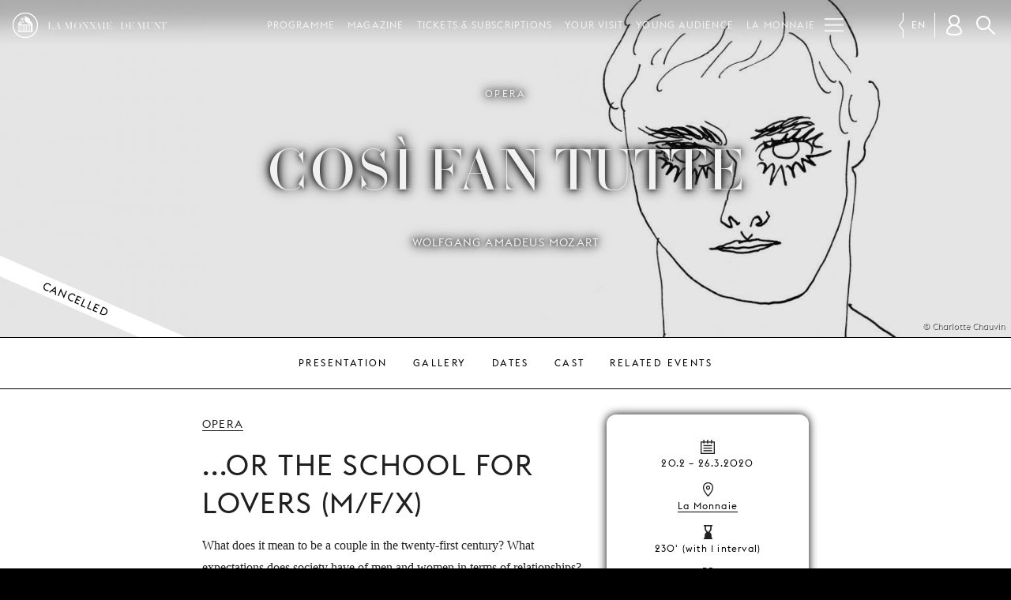

--- FILE ---
content_type: text/html; charset=UTF-8
request_url: https://www.lamonnaiedemunt.be/en/program/1229-cosi-fan-tutte
body_size: 12581
content:
<!doctype html>
<html class="mdzr-no-js" lang="en">
<head>
    <meta charset="utf-8">
    <meta http-equiv="X-UA-Compatible" content="IE=edge">
    <title>Così fan tutte | Wolfgang Amadeus Mozart | La Monnaie / De Munt</title>
                    <!-- Google Tag Manager -->
            <script>(function(w,d,s,l,i){w[l]=w[l]||[];w[l].push({'gtm.start': new Date().getTime(),event:'gtm.js'});var f=d.getElementsByTagName(s)[0], j=d.createElement(s),dl=l!='dataLayer'?'&l='+l:'';j.async=true;j.src= 'https://www.googletagmanager.com/gtm.js?id='+i+dl;f.parentNode.insertBefore(j,f); })(window,document,'script','dataLayer','GTM-PRGJX3R');</script>
            <!-- End Google Tag Manager -->
                    <meta name="viewport" content="width=device-width, initial-scale=1">
        <link rel="dns-prefetch" href="https://d3ew0l5caq1ulf.cloudfront.net">
        <link rel="stylesheet" href="https://www.lamonnaiedemunt.be/site/theme/assets/css/main.css" media="all">                <link rel="stylesheet" href="https://www.lamonnaiedemunt.be/site/theme/assets/css/print.css" media="print">
        
        <link rel="canonical" href="https://www.lamonnaiedemunt.be/en/program/1229-cosi-fan-tutte">
        <link rel="alternate" hreflang="fr" href="https://www.lamonnaiedemunt.be/fr/program/1229-cosi-fan-tutte"><link rel="alternate" hreflang="nl" href="https://www.lamonnaiedemunt.be/nl/program/1229-cosi-fan-tutte"><link rel="alternate" hreflang="en" href="https://www.lamonnaiedemunt.be/en/program/1229-cosi-fan-tutte">        <meta property="fb:pages" content="201091721296">
        <meta name="description" content="...Or the School for Lovers (M/F/X)">
        <meta name="thumbnail" content="https://d3ew0l5caq1ulf.cloudfront.net/picture/5135/og/cosi-fan-tutte-wolfgang-amadeus-mozart.jpg">

        <meta property="og:title" content="Così fan tutte | Wolfgang Amadeus Mozart">
        <meta property="og:type" content="website">
        <meta property="og:url" content="https://www.lamonnaiedemunt.be/en/program/1229-cosi-fan-tutte">
        <meta property="og:image" content="https://d3ew0l5caq1ulf.cloudfront.net/picture/5135/og/cosi-fan-tutte-wolfgang-amadeus-mozart.jpg">
        <meta property="og:image:width" content="1200">
        <meta property="og:image:height" content="630">
        <meta property="og:description" content="...Or the School for Lovers (M/F/X)">
        <meta property="og:site_name" content="La Monnaie / De Munt">

        <meta name="twitter:card" content="summary_large_image">
        <meta name="twitter:site" content="@LaMonnaieDeMunt">
        <meta name="twitter:title" content="Così fan tutte | Wolfgang Amadeus Mozart">
        <meta name="twitter:description" content="...Or the School for Lovers (M/F/X)">
        <meta name="twitter:image" content="https://d3ew0l5caq1ulf.cloudfront.net/picture/5135/og/cosi-fan-tutte-wolfgang-amadeus-mozart.jpg">

        <meta name="facebook-domain-verification" content="qsoa6ykkbhiyssu2nkvvshe5svrwn6" />

        <link rel="apple-touch-icon" sizes="180x180" href="https://www.lamonnaiedemunt.be/apple-touch-icon.png">
<link rel="icon" type="image/png" href="https://www.lamonnaiedemunt.be/favicon-32x32.png" sizes="32x32">
<link rel="icon" type="image/png" href="https://www.lamonnaiedemunt.be/favicon-16x16.png" sizes="16x16">
<link rel="manifest" href="https://www.lamonnaiedemunt.be/manifest.json">
<link rel="mask-icon" href="https://www.lamonnaiedemunt.be/safari-pinned-tab.svg">
<link rel="shortcut icon" href="https://www.lamonnaiedemunt.be/favicon.ico">
<meta name="apple-mobile-web-app-title" content="La Monnaie / De Munt">
<meta name="application-name" content="La Monnaie / De Munt">
<meta name="theme-color" content="#000000">
    </head>
    <body class="" data-page-url="https://www.lamonnaiedemunt.be/en/program/1229-cosi-fan-tutte">
                <!-- Google Tag Manager (noscript) -->
        <noscript><iframe src="https://www.googletagmanager.com/ns.html?id=GTM-PRGJX3R" height="0" width="0" style="display:none;visibility:hidden"></iframe></noscript>
        <!-- End Google Tag Manager (noscript) -->
                <!--[if lt IE 9]><div class="load-alert ie-alert">You are using an <strong>outdated</strong> browser. Please <a href="http://browsehappy.com/">upgrade it</a> for a better web experience.</div><![endif]-->
        <noscript>
            <div class="load-alert js-alert">For full functionality of this website, please <a href="https://www.whatismybrowser.com/guides/how-to-enable-javascript/" target="_blank">enable Javascript</a> in your web browser.</div>
        </noscript>
                <!-- <div class="tagline">
    <h2 class="inner-tagline">The federal opera house in the capital of Europe</h2>
</div> -->
<header class="main-header">
    <div class="main-header__inner">

        <a href="https://www.lamonnaiedemunt.be/en" title="Homepage" class="main-header__brand">
            <img srcset="https://www.lamonnaiedemunt.be/site/theme/assets/img/logo_white_small_2x.png 2x" src="https://www.lamonnaiedemunt.be/site/theme/assets/img/logo_white_small.png" alt="La Monnaie / De Munt" />
            <span>LA MONNAIE / DE MUNT</span>
        </a>

        
<div class="main-header__shortcuts shortcuts">
    <ul>
        <li><a href="https://www.lamonnaiedemunt.be/en/program" target="_self" data-id="menu_1334" class="shortcut" >Programme</a></li><li><a href="https://www.lamonnaiedemunt.be/en/magazine" target="_self" data-id="menu_494" class="shortcut" >Magazine</a></li><li><a href="https://www.lamonnaiedemunt.be/en/sections/1335-tickets-subscriptions" target="_self" data-id="menu_1335" class="shortcut has-children" >Tickets &amp; subscriptions</a></li><li><a href="https://www.lamonnaiedemunt.be/en/sections/15-your-visit" target="_self" data-id="menu_15" class="shortcut has-children" >Your visit</a></li><li><a href="https://www.lamonnaiedemunt.be/en/sections/1706-young-audience" target="_self" data-id="menu_1706" class="shortcut has-children" >Young audience</a></li><li><a href="https://www.lamonnaiedemunt.be/en/sections/1336-la-monnaie" target="_self" data-id="menu_1336" class="shortcut has-children" >La Monnaie</a></li><li><a href="https://www.lamonnaiedemunt.be/en/sections/19-support-us" target="_self" data-id="menu_19" class="shortcut has-children" >Support us</a></li>        <li class="shortcuts__burger">
            <button aria-label="Menu" class="main-header__burger burger" id="burger">
            <svg xmlns="http://www.w3.org/2000/svg" xmlns:xlink="http://www.w3.org/1999/xlink" viewbox="0 0 32 32" width="32" height="32">
                <defs>
                    <rect id="def-slice" width="32" height="3" rx="0" ry="0" fill="currentColor" />
                </defs>
                <use xlink:href="#def-slice" class="slice slice--1" x="0" y="4" />
                <use xlink:href="#def-slice" class="slice slice--2" x="0" y="14" />
                <use xlink:href="#def-slice" class="slice slice--3" x="0" y="24" />
            </svg>
        </button>
    </li>
    </ul>
</div>

        <ul class="main-header__langs langs js-a11y-focus">
            <li><a rel="alternate" hreflang="fr" href="https://www.lamonnaiedemunt.be/fr/program/1229-cosi-fan-tutte">fr</a></li><li><a rel="alternate" hreflang="nl" href="https://www.lamonnaiedemunt.be/nl/program/1229-cosi-fan-tutte">nl</a></li><li class="active"><span>en</span></li>        </ul>

        <div class="main-header__user user" data-n="0">
            <button class="user__btn" aria-label="Customer account"></button>
            <div class="user__box"></div>
        </div>

        <button class="search-btn js-search-btn">Search</button>
        <form action="https://www.lamonnaiedemunt.be/en/search" method="get" class="search-form top-search">
            <input type="search" name="q" id="keyword" placeholder="Your search" class="search-input">
            <input type="submit" value="Search" class="search-btn">
        </form>
    <div class="menu">
    <ul class="ul--1"><li class="li--1" id="menu_1334"><a href="https://www.lamonnaiedemunt.be/en/program" target="_self" class="menu__title" >Programme</a></li><li class="li--1" id="menu_494"><a href="https://www.lamonnaiedemunt.be/en/magazine" target="_self" class="menu__title" >Magazine</a></li><li class="li--1" id="menu_1335"><a href="https://www.lamonnaiedemunt.be/en/sections/1335-tickets-subscriptions" target="_self" class="menu__title has-children" >Tickets &amp; subscriptions</a><button class="menu__dropdown">dropdown</button><ul class="ul--2"><li class="li--2"><a href="https://www.lamonnaiedemunt.be/en/sections/13-tickets" target="_self" class="has-children" >Tickets</a><ul class="ul--3"><li class="li--3"><a href="https://www.lamonnaiedemunt.be/en/static-pages/2600-ticket-prices-and-concessions" target="_self">Ticket prices and concessions</a></li><li class="li--3"><a href="https://www.lamonnaiedemunt.be/en/static-pages/78-practical-info" target="_self">Practical info</a></li><li class="li--3"><a href="https://www.lamonnaiedemunt.be/en/static-pages/85-seating-plan" target="_self">Seating Plan</a></li><li class="li--3"><a href="https://www.lamonnaiedemunt.be/en/static-pages/1151-group-bookings" target="_self">Group bookings</a></li><li class="li--3"><a href="https://www.lamonnaiedemunt.be/en/static-pages/186-gift-vouchers" target="_self">Gift vouchers</a></li><li class="li--3"><a href="https://www.lamonnaiedemunt.be/en/sections/1596-stay-and-travel-packages" target="_self">Stay and travel packages</a></li></ul></li><li class="li--2"><a href="https://www.lamonnaiedemunt.be/en/sections/1210-season-tickets" target="_self" class="has-children" >Season tickets</a><ul class="ul--3"><li class="li--3"><a href="https://www.lamonnaiedemunt.be/en/static-pages/2347-concert-season-ticket-2025-26" target="_self">Concert season Ticket</a></li><li class="li--3"><a href="https://www.lamonnaiedemunt.be/en/static-pages/2749-vocalissimo-season-ticket-2025-26" target="_self">Vocalissimo season ticket (1+1)</a></li><li class="li--3"><a href="https://www.lamonnaiedemunt.be/en/static-pages/3195-young-opera-season-ticket" target="_self">Young Opera season ticket</a></li><li class="li--3"><a href="https://www.lamonnaiedemunt.be/en/static-pages/2349-your-advantages-2025---2026" target="_self">Advantages</a></li><li class="li--3"><a href="https://www.lamonnaiedemunt.be/en/static-pages/513-practical-info" target="_self">Practical info</a></li></ul></li><li class="li--2"><a href="https://www.lamonnaiedemunt.be/en/sections/463-under-30" target="_self" class="has-children" >Under 30</a><ul class="ul--3"><li class="li--3"><a href="https://www.lamonnaiedemunt.be/en/static-pages/943-young-opera" target="_self">Young Opera</a></li><li class="li--3"><a href="https://www.lamonnaiedemunt.be/en/program/2688-young-opera-nights" target="_self">Young Opera Nights</a></li><li class="li--3"><a href="https://lamonnaie.be/en/program/3383-young-opera-events" target="_self">Young Opera Events</a></li><li class="li--3"><a href="https://www.lamonnaiedemunt.be/en/static-pages/3195-young-opera-season-ticket" target="_self">Young Opera season ticket</a></li></ul></li><li class="li--2"><a href="https://www.lamonnaiedemunt.be/en/static-pages/514-mm-friends" target="_self" class="has-children" >MM Friends</a><ul class="ul--3"><li class="li--3"><a href="https://www.lamonnaiedemunt.be/en/static-pages/514-mm-friends" target="_self">Info &amp; advantages</a></li></ul></li><li class="li--2"><a href="https://www.lamonnaiedemunt.be/en/static-pages/132-contact" target="_self" class="" >Contact</a></li></ul></li><li class="li--1" id="menu_15"><a href="https://www.lamonnaiedemunt.be/en/sections/15-your-visit" target="_self" class="menu__title has-children" >Your visit</a><button class="menu__dropdown">dropdown</button><ul class="ul--2"><li class="li--2"><a href="https://www.lamonnaiedemunt.be/en/sections/112-mobility" target="_self" class="has-children" >Mobility</a><ul class="ul--3"><li class="li--3"><a href="https://www.lamonnaiedemunt.be/en/magazine/3370-la-monnaie-goes-for-active-mobility" target="_self">Our initiatives for soft mobility</a></li><li class="li--3"><a href="https://www.lamonnaiedemunt.be/en/static-pages/538-how-to-reach-la-monnaie" target="_self">How to reach La Monnaie</a></li><li class="li--3"><a href="https://www.lamonnaiedemunt.be/en/static-pages/83-how-to-reach-our-salle-malibran-fiocco" target="_self">How to reach our Malibran / Fiocco Room</a></li><li class="li--3"><a href="https://www.lamonnaiedemunt.be/en/sections/1347-other-venues" target="_self">Other venues</a></li><li class="li--3"><a href="https://www.lamonnaiedemunt.be/en/magazine/3376-drive-together-to-la-monnaie" target="_self">Carpooling</a></li><li class="li--3"><a href="https://www.lamonnaiedemunt.be/en/static-pages/2902-bravo-ticket" target="_self">BRAVO! Ticket</a></li></ul></li><li class="li--2"><a href="https://www.lamonnaiedemunt.be/en/sections/1342-prepare-your-visit" target="_self" class="has-children" >Prepare your visit</a><ul class="ul--3"><li class="li--3"><a href="https://www.lamonnaiedemunt.be/en/static-pages/2618-frequently-asked-questions" target="_self">Frequently asked questions</a></li><li class="li--3"><a href="https://www.lamonnaiedemunt.be/en/static-pages/2931-accessibility" target="_self">Accessibility</a></li><li class="li--3"><a href="https://www.lamonnaiedemunt.be/en/static-pages/2611-punctuality" target="_self">Punctuality</a></li><li class="li--3"><a href="https://www.lamonnaiedemunt.be/en/static-pages/85-seating-plan" target="_self">Seating plan</a></li><li class="li--3"><a href="https://www.lamonnaiedemunt.be/en/static-pages/2610-eat-and-drink" target="_self">Eat and drink</a></li></ul></li><li class="li--2"><a href="https://www.lamonnaiedemunt.be/en/sections/108-guided-tours" target="_self" class="has-children" >Guided tours</a><ul class="ul--3"><li class="li--3"><a href="https://www.lamonnaiedemunt.be/en/program/1639-guided-tours" target="_self">Info &amp; tickets</a></li><li class="li--3"><a href="https://www.lamonnaiedemunt.be/en/static-pages/139-group-tours" target="_self">Groups</a></li><li class="li--3"><a href="https://behindthescenes.lamonnaiedemunt.be/en/" target="_self">Virtual tour</a></li></ul></li></ul></li><li class="li--1" id="menu_1706"><a href="https://www.lamonnaiedemunt.be/en/sections/1706-young-audience" target="_self" class="menu__title has-children" >Young audience</a><button class="menu__dropdown">dropdown</button><ul class="ul--2"><li class="li--2"><a href="https://www.lamonnaiedemunt.be/en/sections/1708-young-opera" target="_self" class="has-children" >Young Opera</a><ul class="ul--3"><li class="li--3"><a href="https://www.lamonnaiedemunt.be/en/static-pages/943-young-opera" target="_self">Our offer for -30 audience</a></li><li class="li--3"><a href="https://www.lamonnaiedemunt.be/en/program/2688-young-opera-nights" target="_self">Young Opera Nights</a></li><li class="li--3"><a href="" target="_self">Young Opera Events</a></li><li class="li--3"><a href="https://www.lamonnaiedemunt.be/en/static-pages/3195-young-opera-season-ticket" target="_self">Young Opera season ticket</a></li></ul></li><li class="li--2"><a href="https://www.lamonnaiedemunt.be/en/season/1649?c=418#a" target="_self" class="" >Kids, teens &amp; families</a></li></ul></li><li class="li--1" id="menu_1336"><a href="https://www.lamonnaiedemunt.be/en/sections/1336-la-monnaie" target="_self" class="menu__title has-children" >La Monnaie</a><button class="menu__dropdown">dropdown</button><ul class="ul--2"><li class="li--2"><a href="https://www.lamonnaiedemunt.be/en/sections/21-about-us" target="_self" class="has-children" >About us</a><ul class="ul--3"><li class="li--3"><a href="https://www.lamonnaiedemunt.be/en/sections/31-our-orchestra-choruses" target="_self">Our orchestra &amp; choruses</a></li><li class="li--3"><a href="https://www.lamonnaiedemunt.be/en/sections/292-our-staff" target="_self">Our staff</a></li><li class="li--3"><a href="https://www.lamonnaiedemunt.be/en/sections/30-our-opera-house" target="_self">Our opera house</a></li><li class="li--3"><a href="https://behindthescenes.lamonnaie.be/en/" target="_self">Behind the Scenes</a></li><li class="li--3"><a href="https://www.lamonnaiedemunt.be/en/static-pages/132-contact" target="_self">Contact</a></li><li class="li--3"><a href="https://www.lamonnaiedemunt.be/en/static-pages/1557-complaints-about-our-services" target="_self">Complaints</a></li></ul></li><li class="li--2"><a href="https://www.lamonnaiedemunt.be/en/sections/1339-education" target="_self" class="has-children" >Education</a><ul class="ul--3"><li class="li--3"><a href="https://www.lamonnaiedemunt.be/en/sections/278-mm-academy" target="_self">MM Academy</a></li><li class="li--3"><a href="https://www.lamonnaiedemunt.be/en/sections/351-children-s-and-youth-choirs" target="_self">Children's and youth choirs</a></li><li class="li--3"><a href="https://www.lamonnaiedemunt.be/en/static-pages/385-enoa" target="_self">enoa</a></li><li class="li--3"><a href="https://www.lamonnaiedemunt.be/en/static-pages/565-udo-reinemann-international-masterclass" target="_self">Udo Reinemann International Masterclass</a></li></ul></li><li class="li--2"><a href="https://www.lamonnaiedemunt.be/en/sections/119-work-at-la-monnaie" target="_self" class="has-children" >Work at la Monnaie</a><ul class="ul--3"><li class="li--3"><a href="https://www.lamonnaiedemunt.be/en/sections/34-jobs-internships" target="_self">Jobs &amp; internships</a></li><li class="li--3"><a href="https://www.lamonnaiedemunt.be/en/sections/121-auditions" target="_self">Auditions</a></li><li class="li--3"><a href="https://www.lamonnaiedemunt.be/en/castings/" target="_self">Castings &amp; figuration</a></li><li class="li--3"><a href="https://www.lamonnaiedemunt.be/en/sections/1574-careers" target="_self">Careers</a></li></ul></li><li class="li--2"><a href="https://www.lamonnaiedemunt.be/en/sections/1064-our-commitment" target="_self" class="has-children" >Our Commitment</a><ul class="ul--3"><li class="li--3"><a href="https://www.lamonnaiedemunt.be/en/static-pages/114-a-bridge-between-two-worlds" target="_self">Social programme</a></li><li class="li--3"><a href="https://www.lamonnaiedemunt.be/en/static-pages/3087-our-values" target="_self">Our values</a></li><li class="li--3"><a href="https://www.lamonnaiedemunt.be/en/static-pages/3115-cassandra-choir" target="_self">Cassandra Choir</a></li><li class="li--3"><a href="https://www.lamonnaiedemunt.be/en/sections/1046-green-opera" target="_self">Green opera</a></li><li class="li--3"><a href="https://www.lamonnaiedemunt.be/en/magazine-index?m=streaming" target="_self">Free streaming</a></li><li class="li--3"><a href="https://www.lamonnaiedemunt.be/en/sections/1102-mm-ambassadors" target="_self">MM Ambassadors</a></li></ul></li><li class="li--2"><a href="https://www.lamonnaiedemunt.be/en/sections/1185-professionals" target="_self" class="has-children" >Professionals</a><ul class="ul--3"><li class="li--3"><a href="https://www.lamonnaiedemunt.be/en/sections/895-venue-hire" target="_self">Venue hire</a></li><li class="li--3"><a href="https://www.lamonnaiedemunt.be/en/sections/193-audiovisual-exploitation" target="_self">Audiovisual exploitation</a></li><li class="li--3"><a href="https://www.lamonnaiedemunt.be/en/sections/192-production-sales-and-rentals" target="_self">Production sales and rentals</a></li></ul></li><li class="li--2"><a href="https://www.lamonnaiedemunt.be/en/sections/1338-reports-management-contract" target="_self" class="has-children" >Reports &amp; management contract</a><ul class="ul--3"><li class="li--3"><a href="https://www.lamonnaiedemunt.be/en/static-pages/2574-activity-reports" target="_self">Activity reports</a></li><li class="li--3"><a href="https://www.lamonnaiedemunt.be/en/static-pages/2580-management-contract" target="_self">Management contract</a></li></ul></li></ul></li><li class="li--1" id="menu_19"><a href="https://www.lamonnaiedemunt.be/en/sections/19-support-us" target="_self" class="menu__title has-children" >Support us</a><button class="menu__dropdown">dropdown</button><ul class="ul--2"><li class="li--2"><a href="https://www.lamonnaiedemunt.be/en/sections/871-as-an-individual" target="_self" class="has-children" >As an individual</a><ul class="ul--3"><li class="li--3"><a href="https://www.lamonnaiedemunt.be/en/static-pages/2796-why-support-us-makes-a-difference" target="_self">Why support us</a></li><li class="li--3"><a href="https://www.lamonnaiedemunt.be/en/static-pages/2797-become-mm-maecenas" target="_self">Become MM Maecenas</a></li><li class="li--3"><a href="https://www.lamonnaiedemunt.be/en/static-pages/2798-mm-opera-lovers" target="_self">MM Opera Lovers</a></li><li class="li--3"><a href="https://www.lamonnaiedemunt.be/en/static-pages/1522-bequests-and-wills" target="_self">Bequests and wills</a></li></ul></li><li class="li--2"><a href="https://www.lamonnaiedemunt.be/en/sections/876-as-a-business" target="_self" class="has-children" >As a business</a><ul class="ul--3"><li class="li--3"><a href="https://www.lamonnaiedemunt.be/en/static-pages/2796-why-support-us-makes-a-difference" target="_self">Why support us</a></li><li class="li--3"><a href="https://www.lamonnaiedemunt.be/en/static-pages/1523-mm-corporate-club" target="_self">MM Corporate Club</a></li><li class="li--3"><a href="https://www.lamonnaiedemunt.be/en/static-pages/2801-mm-business-suppliers" target="_self">MM Business Suppliers</a></li><li class="li--3"><a href="https://www.lamonnaiedemunt.be/en/static-pages/1529-tax-shelter" target="_self">Tax Shelter</a></li><li class="li--3"><a href="https://www.lamonnaiedemunt.be/en/static-pages/590-our-partners" target="_self">Our partners</a></li></ul></li><li class="li--2"><a href="https://www.lamonnaiedemunt.be/en/static-pages/1519-every-single-donation-makes-a-difference" target="_self" class="" >Make a donation</a></li></ul></li></ul></div>
    </div>
</header>        <main class="main-container">
            <div class="prod-detail">
    <header class="header hero bg-img">
        <figure>
            <picture><!--[if IE 9]><video style="display: none;"><![endif]-->
<source srcset="https://d3ew0l5caq1ulf.cloudfront.net/picture/5135/pivot_third_1152/de-munt-mje5ndu0nty4nq.jpg 1152w, https://d3ew0l5caq1ulf.cloudfront.net/picture/5135/pivot_third_1536/de-munt-mje5ndu0nty4nq.jpg 1536w, https://d3ew0l5caq1ulf.cloudfront.net/picture/5135/pivot_third_1920/de-munt-mje5ndu0nty4nq.jpg 1920w, https://d3ew0l5caq1ulf.cloudfront.net/picture/5135/pivot_third_2304/de-munt-mje5ndu0nty4nq.jpg 2304w" sizes="100vw" data-sizes="auto" media="(min-width: 1024px)">
<source srcset="https://d3ew0l5caq1ulf.cloudfront.net/picture/5135/pivot_half_1024/de-munt-mje5ndu0nty4nq.jpg 1x, https://d3ew0l5caq1ulf.cloudfront.net/picture/5135/pivot_half_2048/de-munt-mje5ndu0nty4nq.jpg 2x" media="(min-width: 768px)">
<source srcset="https://d3ew0l5caq1ulf.cloudfront.net/picture/5135/pivot_landscape_768/de-munt-mje5ndu0nty4nq.jpg 1x, https://d3ew0l5caq1ulf.cloudfront.net/picture/5135/pivot_landscape_1536/de-munt-mje5ndu0nty4nq.jpg 2x" media="(min-width: 512px)">
<source srcset="https://d3ew0l5caq1ulf.cloudfront.net/picture/5135/pivot_square_512/de-munt-mje5ndu0nty4nq.jpg 1x, https://d3ew0l5caq1ulf.cloudfront.net/picture/5135/pivot_square_1024/de-munt-mje5ndu0nty4nq.jpg 2x" media="(min-width: 384px)">
<source srcset="https://d3ew0l5caq1ulf.cloudfront.net/picture/5135/pivot_portrait_320/de-munt-mje5ndu0nty4nq.jpg 320w, https://d3ew0l5caq1ulf.cloudfront.net/picture/5135/pivot_portrait_384/de-munt-mje5ndu0nty4nq.jpg 384w, https://d3ew0l5caq1ulf.cloudfront.net/picture/5135/pivot_portrait_640/de-munt-mje5ndu0nty4nq.jpg 640w, https://d3ew0l5caq1ulf.cloudfront.net/picture/5135/pivot_portrait_768/de-munt-mje5ndu0nty4nq.jpg 768w" sizes="100vw" data-sizes="auto" media="(min-width: 1em)">
<!--[if IE 9]></video><![endif]-->
<img src="https://d3ew0l5caq1ulf.cloudfront.net/picture/5135/pivot_landscape_placeholder/de-munt-mje5ndu0nty4nq.jpg" class="lazyload" alt="" />
</picture><figcaption>© Charlotte Chauvin</figcaption>        </figure>
        <div class="status">CANCELLED</div>
        
        
        
        
        <div class="outer">
            <div class="inner">
                <div class="genre">
                    Opera                </div>
                <h1>
                    <div class="prod-title"><span class="fs-2">Così fan tutte</span></div>                                            <div class="prod-subtitle">Wolfgang Amadeus Mozart</div>
                                    </h1>
            </div>
        </div>
    </header>
    <div id="anchors" class="subnav anchors">
        <div class="subnav-container">
            <ul>
                <li><a href="#presentation" data-target="#presentation" class="linka">Presentation</a></li>
                                    <li><a href="#gallery" data-target="#gallery" class="linka">Gallery</a></li>
                                                    <li>
                        <a href="#agenda" data-target="#agenda" class="linka">
                            Dates                        </a>
                    </li>
                                                    <li><a href="#cast" data-target="#cast" class="linka">Cast</a></li>
                                                    <li><a href="#related_events" data-target="#related_events" class="linka">Related events</a></li>
                                
            </ul>
        </div>
            </div>

    
    <div class="block block-white block-asides">
        <u class="anchor" id="presentation">Presentation</u>
        <div class="container container-800 split">
            <div class="text text--activity">
                <div class="breadcrumb">
                    <a href="/en/program?c=1" class="js-history">Opera</a>                </div>
                                    <span class="punchline">
                    <p>...Or the School for Lovers (M/F/X)
</p>                    </span>
                                    <p>What does it mean to be a couple in the twenty-first century? What expectations does society have of men and women in terms of relationships? And is loyalty to that one person always incompatible with a sudden passion for another? Though the answers may no longer be cut and dried today, the two friends Guglielmo and Ferrando are in no doubt that their Fiordiligi and Dorabella are the paragon of constancy. Enter Don Alfonso with the ultimate reality test: stage your departure and return in disguise to seduce each other’s partner. The ensuing game ruthlessly challenges their personal illusions as well as the traditional gender clichés.&nbsp;</p>

<p><strong>This production is part of our <a href="https://www.lamonnaie.be/en/trilogia-mozart-da-ponte?"><em>Trilogia Mozart Da Ponte</em></a>.</strong><br />
La Monnaie takes up the challenge to stage the three operas by Wolfgang Amadeus Mozart and the librettist Lorenzo Da Ponte together in the form of a trilogy. While each of these masterpieces can be viewed independently of the others, the directors Clarac-Delœuil &gt; le lab and conductor Antonello Manacorda have reimagined <em><a href="https://www.lamonnaie.be/en/program/1228-le-nozze-di-figaro">Le nozze di Figaro</a>,&nbsp;</em><em>Così fan tutte&nbsp;</em>and&nbsp;<a href="https://www.lamonnaie.be/en/program/1230-don-giovanni"><em>Don Giovanni</em></a>&nbsp;jointly as one single work. A human comedy in three parts, presenting a large number of interlinked characters and plots. <a href="https://www.lamonnaie.be/en/trilogia-mozart-da-ponte?">More information</a></p>
                    <h2>Downloads</h2>
    <ul class="downloads">
                    <li>
                <a href="https://www.lamonnaiedemunt.be/file/911/download">
                    Biographies (1.3 MB)                </a>
            </li>
                </ul>
                </div>
                            <div class="aside infos">
                    <h6 class="icon icon-dates">Dates &amp; tickets</h6><p><time datetime="2020-02-20">20.2</time> – <time datetime="2020-03-26">26.3.2020</time></p><h6 class="icon icon-location">Location</h6><p><a href="https://www.lamonnaie.be/en/static-pages/538-la-monnaie" target="_self">La Monnaie</a></p><h6 class="icon icon-duration">Running time</h6><p>230' (with 1 interval)</p><h6 class="icon icon-rates">Prices</h6><p><a href="https://www.lamonnaie.be/ticket-prices" target="_blank">www.lamonnaie.be/ticket-prices</a></p><h6 class="icon icon-language">Language</h6><p>Sung in Italian<br />
Surtitles in Dutch and French</p><h6 class="icon icon-talk">Presentation</h6><p>Pre-performance talks 30' before the start of the performances by Elise Van Schingen (FR) and Peggy Stuyck (NL)</p><h6 class="icon icon-streaming">Streaming</h6><p>streaming on lamonnaie.be<br />
<a href="https://www.lamonnaie.be/en/streaming" target="_blank">www.lamonnaie.be/en/streaming</a><br />
CANCELLED<br />
<br />
streaming on OperaVision<br />
CANCELLED</p>                </div>
                                </div>
    </div>

    
        <section class="block block-black">
                <u class="anchor" id="gallery">Gallery</u>
        <div class="container container-800">
            <h2 class="section-title">Gallery</h2>
        </div>
        <div class="gallery__wrapper"><div class="gallery carousel"><div class="inner-gallery">
<figure class="media slide"><div class="embed_wrapper"><iframe src="https://www.youtube-nocookie.com/embed/KvRqjTsrlxY?rel=0&amp;controls=2&mp;iv_load_policy=3&amp;autohide=1&amp;showinfo=0&amp;color=white&amp;modestbranding=1&amp;theme=light&amp;cc_load_policy=1" allowfullscreen></iframe></div></figure>
<figure class="image slide"><picture><!--[if IE 9]><video style="display: none;"><![endif]-->
<source srcset="https://d3ew0l5caq1ulf.cloudfront.net/picture/6326/fth_360/de-munt-mjc5ntaxmzi4mw.jpg 1x, https://d3ew0l5caq1ulf.cloudfront.net/picture/6326/fth_720/de-munt-mjc5ntaxmzi4mw.jpg 2x" media="(min-width: 512px)">
<!--[if IE 9]></video><![endif]-->
<img src="https://d3ew0l5caq1ulf.cloudfront.net/picture/6326/ftw_placeholder/de-munt-mjc5ntaxmzi4mw.jpg" data-srcset="https://d3ew0l5caq1ulf.cloudfront.net/picture/6326/ftw_320/de-munt-mjc5ntaxmzi4mw.jpg 320w, https://d3ew0l5caq1ulf.cloudfront.net/picture/6326/ftw_480/de-munt-mjc5ntaxmzi4mw.jpg 480w, https://d3ew0l5caq1ulf.cloudfront.net/picture/6326/ftw_512/de-munt-mjc5ntaxmzi4mw.jpg 512w, https://d3ew0l5caq1ulf.cloudfront.net/picture/6326/ftw_640/de-munt-mjc5ntaxmzi4mw.jpg 640w, https://d3ew0l5caq1ulf.cloudfront.net/picture/6326/ftw_960/de-munt-mjc5ntaxmzi4mw.jpg 960w, https://d3ew0l5caq1ulf.cloudfront.net/picture/6326/ftw_1024/de-munt-mjc5ntaxmzi4mw.jpg 1024w" sizes="100vw" data-sizes="auto" data-aspectratio="1.4995417048579" class="lazyload" alt="" />
</picture><figcaption>© Forster</figcaption></figure>
<figure class="image slide"><picture><!--[if IE 9]><video style="display: none;"><![endif]-->
<source srcset="https://d3ew0l5caq1ulf.cloudfront.net/picture/6369/fth_360/de-munt-ndm5nje0mje1.jpg 1x, https://d3ew0l5caq1ulf.cloudfront.net/picture/6369/fth_720/de-munt-ndm5nje0mje1.jpg 2x" media="(min-width: 512px)">
<!--[if IE 9]></video><![endif]-->
<img src="https://d3ew0l5caq1ulf.cloudfront.net/picture/6369/ftw_placeholder/de-munt-ndm5nje0mje1.jpg" data-srcset="https://d3ew0l5caq1ulf.cloudfront.net/picture/6369/ftw_320/de-munt-ndm5nje0mje1.jpg 320w, https://d3ew0l5caq1ulf.cloudfront.net/picture/6369/ftw_480/de-munt-ndm5nje0mje1.jpg 480w, https://d3ew0l5caq1ulf.cloudfront.net/picture/6369/ftw_512/de-munt-ndm5nje0mje1.jpg 512w, https://d3ew0l5caq1ulf.cloudfront.net/picture/6369/ftw_640/de-munt-ndm5nje0mje1.jpg 640w, https://d3ew0l5caq1ulf.cloudfront.net/picture/6369/ftw_960/de-munt-ndm5nje0mje1.jpg 960w, https://d3ew0l5caq1ulf.cloudfront.net/picture/6369/ftw_1024/de-munt-ndm5nje0mje1.jpg 1024w" sizes="100vw" data-sizes="auto" data-aspectratio="1.6181229773463" class="lazyload" alt="" />
</picture><figcaption>© Forster</figcaption></figure>
<figure class="image slide"><picture><!--[if IE 9]><video style="display: none;"><![endif]-->
<source srcset="https://d3ew0l5caq1ulf.cloudfront.net/picture/6370/fth_360/de-munt-ndixmduxmde4mg.jpg 1x, https://d3ew0l5caq1ulf.cloudfront.net/picture/6370/fth_720/de-munt-ndixmduxmde4mg.jpg 2x" media="(min-width: 512px)">
<!--[if IE 9]></video><![endif]-->
<img src="https://d3ew0l5caq1ulf.cloudfront.net/picture/6370/ftw_placeholder/de-munt-ndixmduxmde4mg.jpg" data-srcset="https://d3ew0l5caq1ulf.cloudfront.net/picture/6370/ftw_320/de-munt-ndixmduxmde4mg.jpg 320w, https://d3ew0l5caq1ulf.cloudfront.net/picture/6370/ftw_480/de-munt-ndixmduxmde4mg.jpg 480w, https://d3ew0l5caq1ulf.cloudfront.net/picture/6370/ftw_512/de-munt-ndixmduxmde4mg.jpg 512w, https://d3ew0l5caq1ulf.cloudfront.net/picture/6370/ftw_640/de-munt-ndixmduxmde4mg.jpg 640w, https://d3ew0l5caq1ulf.cloudfront.net/picture/6370/ftw_960/de-munt-ndixmduxmde4mg.jpg 960w, https://d3ew0l5caq1ulf.cloudfront.net/picture/6370/ftw_1024/de-munt-ndixmduxmde4mg.jpg 1024w" sizes="100vw" data-sizes="auto" data-aspectratio="1.7844396859386" class="lazyload" alt="" />
</picture><figcaption>© Forster</figcaption></figure>
<figure class="image slide"><picture><!--[if IE 9]><video style="display: none;"><![endif]-->
<source srcset="https://d3ew0l5caq1ulf.cloudfront.net/picture/6371/fth_360/de-munt-mzuxndy5mjqxma.jpg 1x, https://d3ew0l5caq1ulf.cloudfront.net/picture/6371/fth_720/de-munt-mzuxndy5mjqxma.jpg 2x" media="(min-width: 512px)">
<!--[if IE 9]></video><![endif]-->
<img src="https://d3ew0l5caq1ulf.cloudfront.net/picture/6371/ftw_placeholder/de-munt-mzuxndy5mjqxma.jpg" data-srcset="https://d3ew0l5caq1ulf.cloudfront.net/picture/6371/ftw_320/de-munt-mzuxndy5mjqxma.jpg 320w, https://d3ew0l5caq1ulf.cloudfront.net/picture/6371/ftw_480/de-munt-mzuxndy5mjqxma.jpg 480w, https://d3ew0l5caq1ulf.cloudfront.net/picture/6371/ftw_512/de-munt-mzuxndy5mjqxma.jpg 512w, https://d3ew0l5caq1ulf.cloudfront.net/picture/6371/ftw_640/de-munt-mzuxndy5mjqxma.jpg 640w, https://d3ew0l5caq1ulf.cloudfront.net/picture/6371/ftw_960/de-munt-mzuxndy5mjqxma.jpg 960w, https://d3ew0l5caq1ulf.cloudfront.net/picture/6371/ftw_1024/de-munt-mzuxndy5mjqxma.jpg 1024w" sizes="100vw" data-sizes="auto" data-aspectratio="1.4952153110048" class="lazyload" alt="" />
</picture><figcaption>© Forster</figcaption></figure>
<figure class="image slide"><picture><!--[if IE 9]><video style="display: none;"><![endif]-->
<source srcset="https://d3ew0l5caq1ulf.cloudfront.net/picture/6372/fth_360/de-munt-mti2ntqxntcwnq.jpg 1x, https://d3ew0l5caq1ulf.cloudfront.net/picture/6372/fth_720/de-munt-mti2ntqxntcwnq.jpg 2x" media="(min-width: 512px)">
<!--[if IE 9]></video><![endif]-->
<img src="https://d3ew0l5caq1ulf.cloudfront.net/picture/6372/ftw_placeholder/de-munt-mti2ntqxntcwnq.jpg" data-srcset="https://d3ew0l5caq1ulf.cloudfront.net/picture/6372/ftw_320/de-munt-mti2ntqxntcwnq.jpg 320w, https://d3ew0l5caq1ulf.cloudfront.net/picture/6372/ftw_480/de-munt-mti2ntqxntcwnq.jpg 480w, https://d3ew0l5caq1ulf.cloudfront.net/picture/6372/ftw_512/de-munt-mti2ntqxntcwnq.jpg 512w, https://d3ew0l5caq1ulf.cloudfront.net/picture/6372/ftw_640/de-munt-mti2ntqxntcwnq.jpg 640w, https://d3ew0l5caq1ulf.cloudfront.net/picture/6372/ftw_960/de-munt-mti2ntqxntcwnq.jpg 960w, https://d3ew0l5caq1ulf.cloudfront.net/picture/6372/ftw_1024/de-munt-mti2ntqxntcwnq.jpg 1024w" sizes="100vw" data-sizes="auto" data-aspectratio="1.5723270440252" class="lazyload" alt="" />
</picture><figcaption>© Forster</figcaption></figure>
<figure class="media slide"><div class="embed_wrapper"><iframe src="https://www.youtube-nocookie.com/embed/eWXT0-RgAVM?rel=0&amp;controls=2&mp;iv_load_policy=3&amp;autohide=1&amp;showinfo=0&amp;color=white&amp;modestbranding=1&amp;theme=light&amp;cc_load_policy=1" allowfullscreen></iframe></div></figure>
</div></div></div></section>

            <section class="block block-liter related-magazine" role="navigation">
            <u class="anchor" id="magazine"></u>

            <h2 class="section-title">Magazine</h2>
            <div class="magazine-folder magazine-folder--related">
                <div class="container container-1024">
                    <div class="magazine-folder__header">
                    </div>
                                            <div class="slider">
                            <button class="slider__btn slider__btn--prev" data-dir="prev" tabindex="-1">&lt;</button>
                            <button class="slider__btn slider__btn--next" data-dir="next" tabindex="-1">&gt;</button>
                                                <div class="magazine__grid  magazine__grid--slider slider__wrapper">
                            <ul>
                                <li class="item magazine-item magazine-item--video">
    <a href="https://www.lamonnaiedemunt.be/en/magazine/1649-don-alfonso-in-2020">
                            <figure class="magazine-item__figure">
                <img src="https://d3ew0l5caq1ulf.cloudfront.net/picture/6382/pivot_landscape_placeholder/de-munt-mjy5otc1otyxmw.jpg" data-srcset="https://d3ew0l5caq1ulf.cloudfront.net/picture/6382/pivot_landscape_300/de-munt-mjy5otc1otyxmw.jpg 300w, https://d3ew0l5caq1ulf.cloudfront.net/picture/6382/pivot_landscape_384/de-munt-mjy5otc1otyxmw.jpg 384w, https://d3ew0l5caq1ulf.cloudfront.net/picture/6382/pivot_landscape_480/de-munt-mjy5otc1otyxmw.jpg 480w, https://d3ew0l5caq1ulf.cloudfront.net/picture/6382/pivot_landscape_600/de-munt-mjy5otc1otyxmw.jpg 600w, https://d3ew0l5caq1ulf.cloudfront.net/picture/6382/pivot_landscape_768/de-munt-mjy5otc1otyxmw.jpg 768w, https://d3ew0l5caq1ulf.cloudfront.net/picture/6382/pivot_landscape_960/de-munt-mjy5otc1otyxmw.jpg 960w, https://d3ew0l5caq1ulf.cloudfront.net/picture/6382/pivot_landscape_1200/de-munt-mjy5otc1otyxmw.jpg 1200w" sizes="100vw" data-sizes="auto" class="lazyload" alt="" />            </figure>
                <article class="magazine-item__article">
            <h3 class="magazine-item__title">Don Alfonso in 2020</h3>
                            <div class="magazine-item__subtitle">A gender-fluid puppet master</div>
                    </article>
    </a>
</li><li class="item magazine-item magazine-item--text">
    <a href="https://www.lamonnaiedemunt.be/en/magazine/1577-trilogia-the-movie">
                            <figure class="magazine-item__figure">
                <img src="https://d3ew0l5caq1ulf.cloudfront.net/picture/6294/pivot_landscape_placeholder/de-munt-mtg4mtywnzkxmg.jpg" data-srcset="https://d3ew0l5caq1ulf.cloudfront.net/picture/6294/pivot_landscape_300/de-munt-mtg4mtywnzkxmg.jpg 300w, https://d3ew0l5caq1ulf.cloudfront.net/picture/6294/pivot_landscape_384/de-munt-mtg4mtywnzkxmg.jpg 384w, https://d3ew0l5caq1ulf.cloudfront.net/picture/6294/pivot_landscape_480/de-munt-mtg4mtywnzkxmg.jpg 480w, https://d3ew0l5caq1ulf.cloudfront.net/picture/6294/pivot_landscape_600/de-munt-mtg4mtywnzkxmg.jpg 600w, https://d3ew0l5caq1ulf.cloudfront.net/picture/6294/pivot_landscape_768/de-munt-mtg4mtywnzkxmg.jpg 768w, https://d3ew0l5caq1ulf.cloudfront.net/picture/6294/pivot_landscape_960/de-munt-mtg4mtywnzkxmg.jpg 960w, https://d3ew0l5caq1ulf.cloudfront.net/picture/6294/pivot_landscape_1200/de-munt-mtg4mtywnzkxmg.jpg 1200w" sizes="100vw" data-sizes="auto" class="lazyload" alt="" />            </figure>
                <article class="magazine-item__article">
            <h3 class="magazine-item__title">Trilogia, the movie</h3>
                            <div class="magazine-item__subtitle">Behind the scenes in six surprising film locations in Brussels</div>
                    </article>
    </a>
</li><li class="item magazine-item magazine-item--video">
    <a href="https://www.lamonnaiedemunt.be/en/magazine/1591-mozart-is-not-nice">
                            <figure class="magazine-item__figure">
                <img src="https://d3ew0l5caq1ulf.cloudfront.net/picture/6270/pivot_landscape_placeholder/de-munt-mtaxndq2mdq0ng.jpg" data-srcset="https://d3ew0l5caq1ulf.cloudfront.net/picture/6270/pivot_landscape_300/de-munt-mtaxndq2mdq0ng.jpg 300w, https://d3ew0l5caq1ulf.cloudfront.net/picture/6270/pivot_landscape_384/de-munt-mtaxndq2mdq0ng.jpg 384w, https://d3ew0l5caq1ulf.cloudfront.net/picture/6270/pivot_landscape_480/de-munt-mtaxndq2mdq0ng.jpg 480w, https://d3ew0l5caq1ulf.cloudfront.net/picture/6270/pivot_landscape_600/de-munt-mtaxndq2mdq0ng.jpg 600w, https://d3ew0l5caq1ulf.cloudfront.net/picture/6270/pivot_landscape_768/de-munt-mtaxndq2mdq0ng.jpg 768w, https://d3ew0l5caq1ulf.cloudfront.net/picture/6270/pivot_landscape_960/de-munt-mtaxndq2mdq0ng.jpg 960w, https://d3ew0l5caq1ulf.cloudfront.net/picture/6270/pivot_landscape_1200/de-munt-mtaxndq2mdq0ng.jpg 1200w" sizes="100vw" data-sizes="auto" class="lazyload" alt="" />            </figure>
                <article class="magazine-item__article">
            <h3 class="magazine-item__title">Mozart is not ‘nice’</h3>
                            <div class="magazine-item__subtitle">Antonello Manacorda conducts Mozart's three Da Ponte operas</div>
                    </article>
    </a>
</li><li class="item magazine-item magazine-item--text">
    <a href="https://www.lamonnaiedemunt.be/en/magazine/1579-la-monnaie-chorus">
                            <figure class="magazine-item__figure">
                <img src="https://d3ew0l5caq1ulf.cloudfront.net/picture/6257/pivot_landscape_placeholder/de-munt-mtk0odqxnji1na.jpg" data-srcset="https://d3ew0l5caq1ulf.cloudfront.net/picture/6257/pivot_landscape_300/de-munt-mtk0odqxnji1na.jpg 300w, https://d3ew0l5caq1ulf.cloudfront.net/picture/6257/pivot_landscape_384/de-munt-mtk0odqxnji1na.jpg 384w, https://d3ew0l5caq1ulf.cloudfront.net/picture/6257/pivot_landscape_480/de-munt-mtk0odqxnji1na.jpg 480w, https://d3ew0l5caq1ulf.cloudfront.net/picture/6257/pivot_landscape_600/de-munt-mtk0odqxnji1na.jpg 600w, https://d3ew0l5caq1ulf.cloudfront.net/picture/6257/pivot_landscape_768/de-munt-mtk0odqxnji1na.jpg 768w, https://d3ew0l5caq1ulf.cloudfront.net/picture/6257/pivot_landscape_960/de-munt-mtk0odqxnji1na.jpg 960w, https://d3ew0l5caq1ulf.cloudfront.net/picture/6257/pivot_landscape_1200/de-munt-mtk0odqxnji1na.jpg 1200w" sizes="100vw" data-sizes="auto" class="lazyload" alt="" />            </figure>
                <article class="magazine-item__article">
            <h3 class="magazine-item__title">La Monnaie Chorus</h3>
                            <div class="magazine-item__subtitle">Prepares for the ‘Trilogia’</div>
                    </article>
    </a>
</li>                            </ul>
                        </div>
                        </div>                        </div>
                </div>
                <a href="https://www.lamonnaiedemunt.be/en/magazine" class="btn">
                    In the spotlight                </a>
        </section>
    
            <section class="block block-white agenda">
            <u class="anchor" id="agenda">Dates &amp; tickets</u>
            <div class="container container-800">
                <h3 class="section-title">Dates</h3>
                <ul class="list-table">
                                    <li class="list-item list-item-past js-a11y-focus">
                    <div class="th">
                        <h4>Thu 20 Feb 2020</h4>
                    </div>
                    <div class="td td-hour">
                        <div class="icon icon-time">Time</div>
                        <p>19:00</p>
                    </div>
                    <div class="td td-grow">
                                                    <div class="icon icon-location">Venue</div>
                            <p><a href="https://www.lamonnaie.be/en/static-pages/538-la-monnaie" target="_self">La Monnaie</a></p>
                                            </div>
                    <div class="td">
                                            </div>
                    <div class="td">
                                            </div>
                    <div class="td td-toon"></div>                </li>
                            <li class="list-item list-item-past js-a11y-focus">
                    <div class="th">
                        <h4>Thu 27 Feb 2020</h4>
                    </div>
                    <div class="td td-hour">
                        <div class="icon icon-time">Time</div>
                        <p>19:00</p>
                    </div>
                    <div class="td td-grow">
                                                    <div class="icon icon-location">Venue</div>
                            <p><a href="https://www.lamonnaie.be/en/static-pages/538-la-monnaie" target="_self">La Monnaie</a></p>
                                            </div>
                    <div class="td">
                                            </div>
                    <div class="td">
                                            </div>
                    <div class="td td-toon"></div>                </li>
                            <li class="list-item list-item-past js-a11y-focus">
                    <div class="th">
                        <h4>Sun 08 Mar 2020</h4>
                    </div>
                    <div class="td td-hour">
                        <div class="icon icon-time">Time</div>
                        <p>15:00</p>
                    </div>
                    <div class="td td-grow">
                                                    <div class="icon icon-location">Venue</div>
                            <p><a href="https://www.lamonnaie.be/en/static-pages/538-la-monnaie" target="_self">La Monnaie</a></p>
                                            </div>
                    <div class="td">
                                            </div>
                    <div class="td">
                                            </div>
                    <div class="td td-toon"></div>                </li>
                            <li class="list-item list-item-past js-a11y-focus">
                    <div class="th">
                        <h4>Tue 10 Mar 2020</h4>
                    </div>
                    <div class="td td-hour">
                        <div class="icon icon-time">Time</div>
                        <p>19:00</p>
                    </div>
                    <div class="td td-grow">
                                                    <div class="icon icon-location">Venue</div>
                            <p><a href="https://www.lamonnaie.be/en/static-pages/538-la-monnaie" target="_self">La Monnaie</a></p>
                                            </div>
                    <div class="td">
                                            </div>
                    <div class="td">
                                            </div>
                    <div class="td td-toon"></div>                </li>
                            <li class="list-item list-item-past js-a11y-focus">
                    <div class="th">
                        <h4>Thu 19 Mar 2020</h4>
                    </div>
                    <div class="td td-hour">
                        <div class="icon icon-time">Time</div>
                        <p>19:00</p>
                    </div>
                    <div class="td td-grow">
                                                    <div class="icon icon-location">Venue</div>
                            <p><a href="https://www.lamonnaie.be/en/static-pages/538-la-monnaie" target="_self">La Monnaie</a></p>
                                            </div>
                    <div class="td">
                                            </div>
                    <div class="td">
                                            </div>
                    <span class="cta cta-sold-out">CANCELLED</span>                </li>
                            <li class="list-item list-item-past js-a11y-focus">
                    <div class="th">
                        <h4>Thu 26 Mar 2020</h4>
                    </div>
                    <div class="td td-hour">
                        <div class="icon icon-time">Time</div>
                        <p>19:00</p>
                    </div>
                    <div class="td td-grow">
                                                    <div class="icon icon-location">Venue</div>
                            <p><a href="https://www.lamonnaie.be/en/static-pages/538-la-monnaie" target="_self">La Monnaie</a></p>
                                            </div>
                    <div class="td">
                                            </div>
                    <div class="td">
                                            </div>
                    <span class="cta cta-sold-out">CANCELLED</span>                </li>
                            </ul>
            </div>
        </section>
    
            <div class="block block-lite credits">
                            <u class="anchor" id="cast">Cast</u>
                <div class="container container-800">
                    <h5 class="section-title">Cast</h5>
                    <p><span class="role-label">Conductor</span><span class="names">ANTONELLO MANACORDA<br />
BEN GLASSBERG (MAR 10, 26)</span><br />
<span class="role-label">Directors and costumes</span><span class="names">JEAN-PHILIPPE CLARAC &amp; OLIVIER DELOEUIL (CLARAC-DELOEUIL &gt; LE LAB)</span><br />
<span class="role-label">Set design</span><span class="names">RICK MARTIN</span><br />
<span class="role-label">Lighting</span><span class="names">CHRISTOPHE PITOISET</span><br />
<span class="role-label">Video</span><span class="names">JEAN-BAPTISTE BEÏS &amp; TIMOTHÉE BUISSON</span><br />
<span class="role-label">Artistic collaborator</span><span class="names">LODIE KARDOUSS</span><br />
<span class="role-label">Graphics</span><span class="names">JULIEN ROQUES</span><br />
<span class="role-label">Dramaturgy</span><span class="names">LUC BOURROUSSE</span><br />
<span class="role-label">Chorus Master</span><span class="names">ALBERTO MORO</span></p>

<p><span class="role-label">Fiordiligi</span><span class="names">LENNEKE RUITEN</span><br />
<span class="role-label">Dorabella</span><span class="names">GINGER COSTA-JACKSON</span><br />
<span class="role-label">Guglielmo</span><span class="names">IURII SAMOILOV</span><br />
<span class="role-label">Ferrando</span><span class="names">JUAN FRANCISCO GATELL</span><br />
<span class="role-label">Despina</span><span class="names">CATERINA DI TONNO</span><br />
<span class="role-label">Don Alfonso</span><span class="names">RICCARDO NOVARO</span></p>

<p>La Monnaie Symphony Orchestra and Chorus</p>

<p><span class="role-label">Production</span><span class="names">LA MONNAIE | DE MUNT</span><br />
<span class="role-label">Co-production</span><span class="names">TEATRO MASSIMO DI PALERMO</span><br />
<span class="role-label">With special thanks to the investors of taxshelter.be</span><span class="names">PITAGONE</span></p>

<p>In coproduction with Shelter Prod and Prospero MM Productions With the support of taxshelter.be and ING With the support of the tax shelter of the Belgian federal government</p>
                </div>
            <div class="container container-800"><ul class="sponsors"><li><a target="_blank" href="https://operavision.eu/en" class="sponsor"><img src="https://d3ew0l5caq1ulf.cloudfront.net/picture/6377/ftmd_8x4/de-munt-odq4ndyxmjkz.png" data-srcset="https://d3ew0l5caq1ulf.cloudfront.net/picture/6377/ftmd_192x96/de-munt-odq4ndyxmjkz.png 1x, https://d3ew0l5caq1ulf.cloudfront.net/picture/6377/ftmd_384x192/de-munt-odq4ndyxmjkz.png 2x" class="lazyload" alt="" /></a></li></ul></div>        </div>
    

    </div>
    <div role="navigation">
        <section class="block related-news">
            <div class="container container-800">
                <h2 class="section-title">News</h2>
            </div>
            <div class="container">
                <div class="grid grid--centered grid-news">
                    <ul class="inner-grid">
                        <li class="item item-news js-a11y-focus">
            <figure>
            <a href="https://www.lamonnaiedemunt.be/en/news/1593-mmm-47-the-trilogia-special" target="_self">            <img src="https://d3ew0l5caq1ulf.cloudfront.net/picture/6271/pivot_landscape_placeholder/de-munt-mtc3ndmznzix.jpg" data-srcset="https://d3ew0l5caq1ulf.cloudfront.net/picture/6271/pivot_landscape_300/de-munt-mtc3ndmznzix.jpg 300w, https://d3ew0l5caq1ulf.cloudfront.net/picture/6271/pivot_landscape_384/de-munt-mtc3ndmznzix.jpg 384w, https://d3ew0l5caq1ulf.cloudfront.net/picture/6271/pivot_landscape_480/de-munt-mtc3ndmznzix.jpg 480w, https://d3ew0l5caq1ulf.cloudfront.net/picture/6271/pivot_landscape_600/de-munt-mtc3ndmznzix.jpg 600w, https://d3ew0l5caq1ulf.cloudfront.net/picture/6271/pivot_landscape_768/de-munt-mtc3ndmznzix.jpg 768w, https://d3ew0l5caq1ulf.cloudfront.net/picture/6271/pivot_landscape_960/de-munt-mtc3ndmznzix.jpg 960w, https://d3ew0l5caq1ulf.cloudfront.net/picture/6271/pivot_landscape_1200/de-munt-mtc3ndmznzix.jpg 1200w" sizes="100vw" data-sizes="auto" class="lazyload" alt="" />            </a>        </figure>
            <article>
        <h2 class="news-title">MMM 47, the ‘Trilogia’ special</h2>
        <div class="news-text">
            <p>
                <time datetime="2020-01-31">
                    31 Jan 2020                 </time>
                MMM 47, the latest edition of our in house magazine is out now! Find your copy in and around our theatre to dive deeper into our programming.
            </p>
        </div>
                    <a href="https://www.lamonnaiedemunt.be/en/news/1593-mmm-47-the-trilogia-special"  target="_self" class="toon">
                Read more            </a>
                </article>
</li>
                    </ul>
                </div>
            </div>
        </section>
    </div>
    <div role="navigation">
        <section class="block block-liter related">
            <u class="anchor" id="related_events">Related events</u>
            <div class="container container-800">
                <h2 class="section-title">Related events</h2>
            </div>
                        <div class="grid grid-related grid-related--2">
                <ul class="inner-grid">
                    <li class="item item-prod js-a11y-focus">
    <article>
        <a href="https://www.lamonnaiedemunt.be/en/program/1228-le-nozze-di-figaro" class="infos-link bg-img">
                            <figure>
                    <img src="https://d3ew0l5caq1ulf.cloudfront.net/picture/5134/pivot_landscape_placeholder/de-munt-mtu1nja3njg4mg.jpg" data-srcset="https://d3ew0l5caq1ulf.cloudfront.net/picture/5134/pivot_landscape_300/de-munt-mtu1nja3njg4mg.jpg 300w, https://d3ew0l5caq1ulf.cloudfront.net/picture/5134/pivot_landscape_384/de-munt-mtu1nja3njg4mg.jpg 384w, https://d3ew0l5caq1ulf.cloudfront.net/picture/5134/pivot_landscape_480/de-munt-mtu1nja3njg4mg.jpg 480w, https://d3ew0l5caq1ulf.cloudfront.net/picture/5134/pivot_landscape_600/de-munt-mtu1nja3njg4mg.jpg 600w, https://d3ew0l5caq1ulf.cloudfront.net/picture/5134/pivot_landscape_768/de-munt-mtu1nja3njg4mg.jpg 768w, https://d3ew0l5caq1ulf.cloudfront.net/picture/5134/pivot_landscape_960/de-munt-mtu1nja3njg4mg.jpg 960w, https://d3ew0l5caq1ulf.cloudfront.net/picture/5134/pivot_landscape_1200/de-munt-mtu1nja3njg4mg.jpg 1200w" sizes="100vw" data-sizes="auto" class="lazyload" alt="" />                </figure>
            
            <div class="status">CANCELLED</div>
               
                
                                
            <div class="outer">
                <div class="inner">
                    <div class="genre">
                        Opera                    </div>
                    <h3 class="prod-title"><span class="fs-2">Le Nozze<br />
di Figaro</span></h3>                    <div class="prod-subtitle">
                        <time datetime="2020-02-18">18.2</time> – <time datetime="2020-03-21">21.3.2020</time>                    </div>
                </div>
            </div>
            <span class="cta cta-infos pulsar pulsar-on" data-tix-privileged-customer-tags="" style="display: none;">Info</span><span class="cta cta-infos no-ticket pulsar pulsar-off" data-tix-privileged-customer-tags="">Info</span>        </a>
    </article>
    <a href="https://www.lamonnaiedemunt.be/en/program/1228-le-nozze-di-figaro#agenda" class="cta cta-tickets pulsar pulsar-on" data-tix-privileged-customer-tags="" target="_self" style="display: none;">Tickets</a></li>
<li class="item item-prod js-a11y-focus">
    <article>
        <a href="https://www.lamonnaiedemunt.be/en/program/1230-don-giovanni" class="infos-link bg-img">
                            <figure>
                    <img src="https://d3ew0l5caq1ulf.cloudfront.net/picture/5136/pivot_landscape_placeholder/de-munt-mti4mzq3odm4mg.jpg" data-srcset="https://d3ew0l5caq1ulf.cloudfront.net/picture/5136/pivot_landscape_300/de-munt-mti4mzq3odm4mg.jpg 300w, https://d3ew0l5caq1ulf.cloudfront.net/picture/5136/pivot_landscape_384/de-munt-mti4mzq3odm4mg.jpg 384w, https://d3ew0l5caq1ulf.cloudfront.net/picture/5136/pivot_landscape_480/de-munt-mti4mzq3odm4mg.jpg 480w, https://d3ew0l5caq1ulf.cloudfront.net/picture/5136/pivot_landscape_600/de-munt-mti4mzq3odm4mg.jpg 600w, https://d3ew0l5caq1ulf.cloudfront.net/picture/5136/pivot_landscape_768/de-munt-mti4mzq3odm4mg.jpg 768w, https://d3ew0l5caq1ulf.cloudfront.net/picture/5136/pivot_landscape_960/de-munt-mti4mzq3odm4mg.jpg 960w, https://d3ew0l5caq1ulf.cloudfront.net/picture/5136/pivot_landscape_1200/de-munt-mti4mzq3odm4mg.jpg 1200w" sizes="100vw" data-sizes="auto" class="lazyload" alt="" />                </figure>
            
            <div class="status">CANCELLED</div>
               
                
                                
            <div class="outer">
                <div class="inner">
                    <div class="genre">
                        Opera                    </div>
                    <h3 class="prod-title"><span class="fs-2">Don Giovanni</span></h3>                    <div class="prod-subtitle">
                        <time datetime="2020-02-22">22.2</time> – <time datetime="2020-03-28">28.3.2020</time>                    </div>
                </div>
            </div>
            <span class="cta cta-infos pulsar pulsar-on" data-tix-privileged-customer-tags="" style="display: none;">Info</span><span class="cta cta-infos no-ticket pulsar pulsar-off" data-tix-privileged-customer-tags="">Info</span>        </a>
    </article>
    <a href="https://www.lamonnaiedemunt.be/en/program/1230-don-giovanni#agenda" class="cta cta-tickets pulsar pulsar-on" data-tix-privileged-customer-tags="" target="_self" style="display: none;">Tickets</a></li>
                </ul>
            </div>
        </section>
    </div>

            <div class="footer-banners" role="navigation">
    <div class="banner banner-float bg-img">
    <figure class="ratio ratio--banner">
    <picture><!--[if IE 9]><video style="display: none;"><![endif]-->
<source srcset="https://d3ew0l5caq1ulf.cloudfront.net/picture/7163/pivot_half_512/de-munt-mtkwmtg2mze2.jpg 512w, https://d3ew0l5caq1ulf.cloudfront.net/picture/7163/pivot_half_768/de-munt-mtkwmtg2mze2.jpg 768w, https://d3ew0l5caq1ulf.cloudfront.net/picture/7163/pivot_half_1024/de-munt-mtkwmtg2mze2.jpg 1024w, https://d3ew0l5caq1ulf.cloudfront.net/picture/7163/pivot_half_1536/de-munt-mtkwmtg2mze2.jpg 1536w, https://d3ew0l5caq1ulf.cloudfront.net/picture/7163/pivot_half_2048/de-munt-mtkwmtg2mze2.jpg 2048w" sizes="50vw" data-sizes="auto" media="(min-width: 1024px)">
<source srcset="https://d3ew0l5caq1ulf.cloudfront.net/picture/7163/pivot_landscape_384/de-munt-mtkwmtg2mze2.jpg 384w, https://d3ew0l5caq1ulf.cloudfront.net/picture/7163/pivot_landscape_576/de-munt-mtkwmtg2mze2.jpg 576w, https://d3ew0l5caq1ulf.cloudfront.net/picture/7163/pivot_landscape_768/de-munt-mtkwmtg2mze2.jpg 768w, https://d3ew0l5caq1ulf.cloudfront.net/picture/7163/pivot_landscape_960/de-munt-mtkwmtg2mze2.jpg 960w, https://d3ew0l5caq1ulf.cloudfront.net/picture/7163/pivot_landscape_1152/de-munt-mtkwmtg2mze2.jpg 1152w, https://d3ew0l5caq1ulf.cloudfront.net/picture/7163/pivot_landscape_1536/de-munt-mtkwmtg2mze2.jpg 1536w" sizes="50vw" data-sizes="auto" media="(min-width: 768px)">
<source srcset="https://d3ew0l5caq1ulf.cloudfront.net/picture/7163/pivot_half_768/de-munt-mtkwmtg2mze2.jpg 1x, https://d3ew0l5caq1ulf.cloudfront.net/picture/7163/pivot_half_1536/de-munt-mtkwmtg2mze2.jpg 2x" media="(min-width: 512px)">
<source srcset="https://d3ew0l5caq1ulf.cloudfront.net/picture/7163/pivot_screen_512/de-munt-mtkwmtg2mze2.jpg 1x, https://d3ew0l5caq1ulf.cloudfront.net/picture/7163/pivot_screen_1024/de-munt-mtkwmtg2mze2.jpg 2x" media="(min-width: 384px)">
<source srcset="https://d3ew0l5caq1ulf.cloudfront.net/picture/7163/pivot_square_320/de-munt-mtkwmtg2mze2.jpg 320w, https://d3ew0l5caq1ulf.cloudfront.net/picture/7163/pivot_square_384/de-munt-mtkwmtg2mze2.jpg 384w, https://d3ew0l5caq1ulf.cloudfront.net/picture/7163/pivot_square_640/de-munt-mtkwmtg2mze2.jpg 640w, https://d3ew0l5caq1ulf.cloudfront.net/picture/7163/pivot_square_768/de-munt-mtkwmtg2mze2.jpg 768w" sizes="100vw" data-sizes="auto" media="(min-width: 1em)">
<!--[if IE 9]></video><![endif]-->
<img src="https://d3ew0l5caq1ulf.cloudfront.net/picture/7163/pivot_landscape_placeholder/de-munt-mtkwmtg2mze2.jpg" class="lazyload" alt="" />
</picture><figcaption></figcaption>    </figure>
        <div class="outer">
        <div class="inner">
                        <h2 class="banner-title banner-title-main">YOUR GIFT MAKES A DIFFERENCE</h2>
            <p class="banner-teaser">Support La Monnaie and protect the future of opera. </p>
                                            <a href="https://www.lamonnaie.be/en/static-pages/1519" target="_self" class="btn btn-cta">Donate now!</a>
                    </div>
    </div>
</div>
<div class="banner banner-float bg-img">
    <figure class="ratio ratio--banner">
    <picture><!--[if IE 9]><video style="display: none;"><![endif]-->
<source srcset="https://d3ew0l5caq1ulf.cloudfront.net/picture/13206/pivot_half_512/de-munt-nza0njeymjm4.jpg 512w, https://d3ew0l5caq1ulf.cloudfront.net/picture/13206/pivot_half_768/de-munt-nza0njeymjm4.jpg 768w, https://d3ew0l5caq1ulf.cloudfront.net/picture/13206/pivot_half_1024/de-munt-nza0njeymjm4.jpg 1024w, https://d3ew0l5caq1ulf.cloudfront.net/picture/13206/pivot_half_1536/de-munt-nza0njeymjm4.jpg 1536w, https://d3ew0l5caq1ulf.cloudfront.net/picture/13206/pivot_half_2048/de-munt-nza0njeymjm4.jpg 2048w" sizes="50vw" data-sizes="auto" media="(min-width: 1024px)">
<source srcset="https://d3ew0l5caq1ulf.cloudfront.net/picture/13206/pivot_landscape_384/de-munt-nza0njeymjm4.jpg 384w, https://d3ew0l5caq1ulf.cloudfront.net/picture/13206/pivot_landscape_576/de-munt-nza0njeymjm4.jpg 576w, https://d3ew0l5caq1ulf.cloudfront.net/picture/13206/pivot_landscape_768/de-munt-nza0njeymjm4.jpg 768w, https://d3ew0l5caq1ulf.cloudfront.net/picture/13206/pivot_landscape_960/de-munt-nza0njeymjm4.jpg 960w, https://d3ew0l5caq1ulf.cloudfront.net/picture/13206/pivot_landscape_1152/de-munt-nza0njeymjm4.jpg 1152w, https://d3ew0l5caq1ulf.cloudfront.net/picture/13206/pivot_landscape_1536/de-munt-nza0njeymjm4.jpg 1536w" sizes="50vw" data-sizes="auto" media="(min-width: 768px)">
<source srcset="https://d3ew0l5caq1ulf.cloudfront.net/picture/13206/pivot_half_768/de-munt-nza0njeymjm4.jpg 1x, https://d3ew0l5caq1ulf.cloudfront.net/picture/13206/pivot_half_1536/de-munt-nza0njeymjm4.jpg 2x" media="(min-width: 512px)">
<source srcset="https://d3ew0l5caq1ulf.cloudfront.net/picture/13206/pivot_screen_512/de-munt-nza0njeymjm4.jpg 1x, https://d3ew0l5caq1ulf.cloudfront.net/picture/13206/pivot_screen_1024/de-munt-nza0njeymjm4.jpg 2x" media="(min-width: 384px)">
<source srcset="https://d3ew0l5caq1ulf.cloudfront.net/picture/13206/pivot_square_320/de-munt-nza0njeymjm4.jpg 320w, https://d3ew0l5caq1ulf.cloudfront.net/picture/13206/pivot_square_384/de-munt-nza0njeymjm4.jpg 384w, https://d3ew0l5caq1ulf.cloudfront.net/picture/13206/pivot_square_640/de-munt-nza0njeymjm4.jpg 640w, https://d3ew0l5caq1ulf.cloudfront.net/picture/13206/pivot_square_768/de-munt-nza0njeymjm4.jpg 768w" sizes="100vw" data-sizes="auto" media="(min-width: 1em)">
<!--[if IE 9]></video><![endif]-->
<img src="https://d3ew0l5caq1ulf.cloudfront.net/picture/13206/pivot_landscape_placeholder/de-munt-nza0njeymjm4.jpg" class="lazyload" alt="" />
</picture><figcaption>© Hugo Segers</figcaption>    </figure>
        <div class="outer">
        <div class="inner">
                        <h2 class="banner-title banner-title-main">MM Friends</h2>
            <p class="banner-teaser">Enrich your experience at La Monnaie with numerous benefits</p>
                                            <a href="https://www.lamonnaie.be/en/static-pages/514-mm-friends" target="_self" class="btn btn-cta">Read more</a>
                    </div>
    </div>
</div>
</div>
        </main>
                <footer class="main-footer">

    <section class="f-section f-partners">
        <h2>La Monnaie is subsidised by the federal government<br>and receives support from Tax Shelter and the National Lottery.</h2>
       <ul>
            <li>
            <a href="https://www.belgium.be/" target="_blank" rel="noopener" class="f-be">Federal government of Belgium</a>
            </li>
            <li>
            <a href="https://www.loterie-nationale.be/bien-plus-que-jouer/bonnes-causes/culture" target="_blank" rel="noopener" class="f-loterij">National Lotery</a>
            </li>
        </ul>
    </section>

    <section class="f-section f-subscribe">
        <h2 class="f-title">Stay up to date</h2>
        <a href="https://mailchi.mp/demunt.be/newsletter-subscription" target="_blank" rel="noopener" class="btn btn-cta">Newsletter subscription</a>
    </section>

    <nav class="f-section f-follow">
        <h2 class="f-title">Follow us        </h2>
        <ul>
            <li>
                <a href="https://www.facebook.com/LaMonnaieDeMunt/" target="_blank" rel="noopener" class="fb"
                    title="Facebook">Facebook</a>
            </li>
            <li>
                <a href="https://www.instagram.com/lamonnaie.demunt/" target="_blank" rel="noopener" class="ig"
                    title="Instagram">Instagram</a>
            </li>
            <li>
                <a href="https://www.youtube.com/c/LaMonnaieDeMunt" target="_blank" rel="noopener" class="yt"
                    title="Youtube">Youtube</a>
            </li>
            <li>
                <a href="https://www.linkedin.com/company/lamonnaiedemunt/" target="_blank" rel="noopener" class="in"
                    title="Linkedin">Linkedin</a>
            </li>
        </ul>
    </nav>

    <div class="f-section f-specials">
        <ul>
            <li><span>Lost?</span>
                <a
                    href="https://www.lamonnaiedemunt.be/en/sitemap">sitemap</a>
            </li>
            <li><span>Log into the</span>
                <a href="https://www.lamonnaiedemunt.be/press"
                    target="_blank">press room</a>
            </li>
            <li><span>Discover our</span>
                <a href="https://www.lamonnaiedemunt.be/en/sections/119"
                    target="_blank">job &amp; auditions</a>
            </li>
            <li><span>Read our</span>
                <a
                    href="https://www.lamonnaiedemunt.be/en/privacy-policy">privacy policy</a>
            </li>
            <li><span>Consult our</span>
                <a
                    href="https://www.lamonnaiedemunt.be/en/static-pages/80">conditions of sale</a>
            </li>
            <li>
                <img srcset="https://www.lamonnaiedemunt.be/site/theme/assets/img/mollie_2x.png 2x"
                    src="https://www.lamonnaiedemunt.be/site/theme/assets/img/mollie.png"
                    alt="Mollie" width="166" height="35"/>
            </li>
        </ul>
    </div>

    <div class="f-bottom">
        <a href="https://www.lamonnaiedemunt.be/en"
            class="f-logo"
            title="La Monnaie / De Munt">
                <img srcset="https://www.lamonnaiedemunt.be/site/theme/assets/img/logo_white_small_2x.png 2x"
                    src="https://www.lamonnaiedemunt.be/site/theme/assets/img/logo_white_small.png"
                    alt="La Monnaie / De Munt" />
        </a>
        <p class="f-address">
            <span>LA MONNAIE / DE MUNT,</span>
            <span>23, rue Léopold,</span>
            <span>1000 Brussels (Belgium)</span>
            — <a
                href="mailto:info@lamonnaie.be">info@lamonnaie.be</a>
        </p>
        <p class="f-credits">
            <small>Design by <a href="http://www.vruchtvlees.com/" target="_blank"
                    rel="noopener">Vruchtvlees</a>,</small> <small>website by <a href="https://www.tentwelve.com/"
                    target="_blank" rel="noopener">Tentwelve</a></small>
        </p>
    </div>

</footer>
        <script src="https://ajax.googleapis.com/ajax/libs/jquery/3.6.1/jquery.min.js" integrity="sha384-i61gTtaoovXtAbKjo903+O55Jkn2+RtzHtvNez+yI49HAASvznhe9sZyjaSHTau9" crossorigin="anonymous"></script>
        <script>window.jQuery || document.write('<script defer src="https://www.lamonnaiedemunt.be/site/theme/assets/js/vendor/jquery-3.6.3.min.js"><\/script>')</script>
        <script defer src="https://www.lamonnaiedemunt.be/site/theme/assets/js/plugins.min.js"></script>        <script defer src="https://www.lamonnaiedemunt.be/site/theme/assets/js/main.min.js"></script>        <script defer src="https://www.lamonnaiedemunt.be/site/theme/assets/js/tix.js"></script>        <script type="application/ld+json">[
    {
        "@context": "https:\/\/schema.org\/",
        "@type": "Event",
        "name": "Cos\u00ec fan tutte",
        "performer": "Wolfgang Amadeus Mozart",
        "image": "https:\/\/d3ew0l5caq1ulf.cloudfront.net\/picture\/5135\/og\/cosi-fan-tutte.jpg",
        "description": "...Or the School for Lovers (M\/F\/X)",
        "url": "https:\/\/www.lamonnaiedemunt.be\/en\/program\/1229-cosi-fan-tutte",
        "startDate": "2020-02-20T19:00:00+01:00",
        "endDate": "2020-02-20T19:00:00+01:00",
        "eventAttendanceMode": "https:\/\/schema.org\/OfflineEventAttendanceMode",
        "location": {
            "@type": "Place",
            "name": "La Monnaie",
            "address": {
                "@type": "PostalAddress",
                "streetAddress": "Place de la Monnaie ",
                "postalCode": "1000",
                "addressLocality": "Bruxelles",
                "addressCountry": "BE"
            },
            "geo": {
                "@type": "GeoCoordinates",
                "latitude": "50.8499923",
                "longitude": "4.3532594"
            }
        },
        "eventStatus": "https:\/\/schema.org\/EventScheduled"
    },
    {
        "@context": "https:\/\/schema.org\/",
        "@type": "Event",
        "name": "Cos\u00ec fan tutte",
        "performer": "Wolfgang Amadeus Mozart",
        "image": "https:\/\/d3ew0l5caq1ulf.cloudfront.net\/picture\/5135\/og\/cosi-fan-tutte.jpg",
        "description": "...Or the School for Lovers (M\/F\/X)",
        "url": "https:\/\/www.lamonnaiedemunt.be\/en\/program\/1229-cosi-fan-tutte",
        "startDate": "2020-02-27T19:00:00+01:00",
        "endDate": "2020-02-27T19:00:00+01:00",
        "eventAttendanceMode": "https:\/\/schema.org\/OfflineEventAttendanceMode",
        "location": {
            "@type": "Place",
            "name": "La Monnaie",
            "address": {
                "@type": "PostalAddress",
                "streetAddress": "Place de la Monnaie ",
                "postalCode": "1000",
                "addressLocality": "Bruxelles",
                "addressCountry": "BE"
            },
            "geo": {
                "@type": "GeoCoordinates",
                "latitude": "50.8499923",
                "longitude": "4.3532594"
            }
        },
        "eventStatus": "https:\/\/schema.org\/EventScheduled"
    },
    {
        "@context": "https:\/\/schema.org\/",
        "@type": "Event",
        "name": "Cos\u00ec fan tutte",
        "performer": "Wolfgang Amadeus Mozart",
        "image": "https:\/\/d3ew0l5caq1ulf.cloudfront.net\/picture\/5135\/og\/cosi-fan-tutte.jpg",
        "description": "...Or the School for Lovers (M\/F\/X)",
        "url": "https:\/\/www.lamonnaiedemunt.be\/en\/program\/1229-cosi-fan-tutte",
        "startDate": "2020-03-08T15:00:00+01:00",
        "endDate": "2020-03-08T15:00:00+01:00",
        "eventAttendanceMode": "https:\/\/schema.org\/OfflineEventAttendanceMode",
        "location": {
            "@type": "Place",
            "name": "La Monnaie",
            "address": {
                "@type": "PostalAddress",
                "streetAddress": "Place de la Monnaie ",
                "postalCode": "1000",
                "addressLocality": "Bruxelles",
                "addressCountry": "BE"
            },
            "geo": {
                "@type": "GeoCoordinates",
                "latitude": "50.8499923",
                "longitude": "4.3532594"
            }
        },
        "eventStatus": "https:\/\/schema.org\/EventScheduled"
    },
    {
        "@context": "https:\/\/schema.org\/",
        "@type": "Event",
        "name": "Cos\u00ec fan tutte",
        "performer": "Wolfgang Amadeus Mozart",
        "image": "https:\/\/d3ew0l5caq1ulf.cloudfront.net\/picture\/5135\/og\/cosi-fan-tutte.jpg",
        "description": "...Or the School for Lovers (M\/F\/X)",
        "url": "https:\/\/www.lamonnaiedemunt.be\/en\/program\/1229-cosi-fan-tutte",
        "startDate": "2020-03-10T19:00:00+01:00",
        "endDate": "2020-03-10T19:00:00+01:00",
        "eventAttendanceMode": "https:\/\/schema.org\/OfflineEventAttendanceMode",
        "location": {
            "@type": "Place",
            "name": "La Monnaie",
            "address": {
                "@type": "PostalAddress",
                "streetAddress": "Place de la Monnaie ",
                "postalCode": "1000",
                "addressLocality": "Bruxelles",
                "addressCountry": "BE"
            },
            "geo": {
                "@type": "GeoCoordinates",
                "latitude": "50.8499923",
                "longitude": "4.3532594"
            }
        },
        "eventStatus": "https:\/\/schema.org\/EventScheduled"
    },
    {
        "@context": "https:\/\/schema.org\/",
        "@type": "Event",
        "name": "Cos\u00ec fan tutte",
        "performer": "Wolfgang Amadeus Mozart",
        "image": "https:\/\/d3ew0l5caq1ulf.cloudfront.net\/picture\/5135\/og\/cosi-fan-tutte.jpg",
        "description": "...Or the School for Lovers (M\/F\/X)",
        "url": "https:\/\/www.lamonnaiedemunt.be\/en\/program\/1229-cosi-fan-tutte",
        "startDate": "2020-03-19T19:00:00+01:00",
        "endDate": "2020-03-19T19:00:00+01:00",
        "eventAttendanceMode": "https:\/\/schema.org\/OfflineEventAttendanceMode",
        "location": {
            "@type": "Place",
            "name": "La Monnaie",
            "address": {
                "@type": "PostalAddress",
                "streetAddress": "Place de la Monnaie ",
                "postalCode": "1000",
                "addressLocality": "Bruxelles",
                "addressCountry": "BE"
            },
            "geo": {
                "@type": "GeoCoordinates",
                "latitude": "50.8499923",
                "longitude": "4.3532594"
            }
        },
        "eventStatus": "https:\/\/schema.org\/EventCancelled"
    },
    {
        "@context": "https:\/\/schema.org\/",
        "@type": "Event",
        "name": "Cos\u00ec fan tutte",
        "performer": "Wolfgang Amadeus Mozart",
        "image": "https:\/\/d3ew0l5caq1ulf.cloudfront.net\/picture\/5135\/og\/cosi-fan-tutte.jpg",
        "description": "...Or the School for Lovers (M\/F\/X)",
        "url": "https:\/\/www.lamonnaiedemunt.be\/en\/program\/1229-cosi-fan-tutte",
        "startDate": "2020-03-26T19:00:00+01:00",
        "endDate": "2020-03-26T19:00:00+01:00",
        "eventAttendanceMode": "https:\/\/schema.org\/OfflineEventAttendanceMode",
        "location": {
            "@type": "Place",
            "name": "La Monnaie",
            "address": {
                "@type": "PostalAddress",
                "streetAddress": "Place de la Monnaie ",
                "postalCode": "1000",
                "addressLocality": "Bruxelles",
                "addressCountry": "BE"
            },
            "geo": {
                "@type": "GeoCoordinates",
                "latitude": "50.8499923",
                "longitude": "4.3532594"
            }
        },
        "eventStatus": "https:\/\/schema.org\/EventCancelled"
    }
]</script>
    </body>
    </html>


--- FILE ---
content_type: text/html; charset=utf-8
request_url: https://www.youtube-nocookie.com/embed/KvRqjTsrlxY?rel=0&controls=2%E2%88%93iv_load_policy=3&autohide=1&showinfo=0&color=white&modestbranding=1&theme=light&cc_load_policy=1
body_size: 46749
content:
<!DOCTYPE html><html lang="en" dir="ltr" data-cast-api-enabled="true"><head><meta name="viewport" content="width=device-width, initial-scale=1"><script nonce="d0bOkyd2hs_92R_LyNG_mA">if ('undefined' == typeof Symbol || 'undefined' == typeof Symbol.iterator) {delete Array.prototype.entries;}</script><style name="www-roboto" nonce="46O-xdECmKiHVP9KRL2vPA">@font-face{font-family:'Roboto';font-style:normal;font-weight:400;font-stretch:100%;src:url(//fonts.gstatic.com/s/roboto/v48/KFO7CnqEu92Fr1ME7kSn66aGLdTylUAMa3GUBHMdazTgWw.woff2)format('woff2');unicode-range:U+0460-052F,U+1C80-1C8A,U+20B4,U+2DE0-2DFF,U+A640-A69F,U+FE2E-FE2F;}@font-face{font-family:'Roboto';font-style:normal;font-weight:400;font-stretch:100%;src:url(//fonts.gstatic.com/s/roboto/v48/KFO7CnqEu92Fr1ME7kSn66aGLdTylUAMa3iUBHMdazTgWw.woff2)format('woff2');unicode-range:U+0301,U+0400-045F,U+0490-0491,U+04B0-04B1,U+2116;}@font-face{font-family:'Roboto';font-style:normal;font-weight:400;font-stretch:100%;src:url(//fonts.gstatic.com/s/roboto/v48/KFO7CnqEu92Fr1ME7kSn66aGLdTylUAMa3CUBHMdazTgWw.woff2)format('woff2');unicode-range:U+1F00-1FFF;}@font-face{font-family:'Roboto';font-style:normal;font-weight:400;font-stretch:100%;src:url(//fonts.gstatic.com/s/roboto/v48/KFO7CnqEu92Fr1ME7kSn66aGLdTylUAMa3-UBHMdazTgWw.woff2)format('woff2');unicode-range:U+0370-0377,U+037A-037F,U+0384-038A,U+038C,U+038E-03A1,U+03A3-03FF;}@font-face{font-family:'Roboto';font-style:normal;font-weight:400;font-stretch:100%;src:url(//fonts.gstatic.com/s/roboto/v48/KFO7CnqEu92Fr1ME7kSn66aGLdTylUAMawCUBHMdazTgWw.woff2)format('woff2');unicode-range:U+0302-0303,U+0305,U+0307-0308,U+0310,U+0312,U+0315,U+031A,U+0326-0327,U+032C,U+032F-0330,U+0332-0333,U+0338,U+033A,U+0346,U+034D,U+0391-03A1,U+03A3-03A9,U+03B1-03C9,U+03D1,U+03D5-03D6,U+03F0-03F1,U+03F4-03F5,U+2016-2017,U+2034-2038,U+203C,U+2040,U+2043,U+2047,U+2050,U+2057,U+205F,U+2070-2071,U+2074-208E,U+2090-209C,U+20D0-20DC,U+20E1,U+20E5-20EF,U+2100-2112,U+2114-2115,U+2117-2121,U+2123-214F,U+2190,U+2192,U+2194-21AE,U+21B0-21E5,U+21F1-21F2,U+21F4-2211,U+2213-2214,U+2216-22FF,U+2308-230B,U+2310,U+2319,U+231C-2321,U+2336-237A,U+237C,U+2395,U+239B-23B7,U+23D0,U+23DC-23E1,U+2474-2475,U+25AF,U+25B3,U+25B7,U+25BD,U+25C1,U+25CA,U+25CC,U+25FB,U+266D-266F,U+27C0-27FF,U+2900-2AFF,U+2B0E-2B11,U+2B30-2B4C,U+2BFE,U+3030,U+FF5B,U+FF5D,U+1D400-1D7FF,U+1EE00-1EEFF;}@font-face{font-family:'Roboto';font-style:normal;font-weight:400;font-stretch:100%;src:url(//fonts.gstatic.com/s/roboto/v48/KFO7CnqEu92Fr1ME7kSn66aGLdTylUAMaxKUBHMdazTgWw.woff2)format('woff2');unicode-range:U+0001-000C,U+000E-001F,U+007F-009F,U+20DD-20E0,U+20E2-20E4,U+2150-218F,U+2190,U+2192,U+2194-2199,U+21AF,U+21E6-21F0,U+21F3,U+2218-2219,U+2299,U+22C4-22C6,U+2300-243F,U+2440-244A,U+2460-24FF,U+25A0-27BF,U+2800-28FF,U+2921-2922,U+2981,U+29BF,U+29EB,U+2B00-2BFF,U+4DC0-4DFF,U+FFF9-FFFB,U+10140-1018E,U+10190-1019C,U+101A0,U+101D0-101FD,U+102E0-102FB,U+10E60-10E7E,U+1D2C0-1D2D3,U+1D2E0-1D37F,U+1F000-1F0FF,U+1F100-1F1AD,U+1F1E6-1F1FF,U+1F30D-1F30F,U+1F315,U+1F31C,U+1F31E,U+1F320-1F32C,U+1F336,U+1F378,U+1F37D,U+1F382,U+1F393-1F39F,U+1F3A7-1F3A8,U+1F3AC-1F3AF,U+1F3C2,U+1F3C4-1F3C6,U+1F3CA-1F3CE,U+1F3D4-1F3E0,U+1F3ED,U+1F3F1-1F3F3,U+1F3F5-1F3F7,U+1F408,U+1F415,U+1F41F,U+1F426,U+1F43F,U+1F441-1F442,U+1F444,U+1F446-1F449,U+1F44C-1F44E,U+1F453,U+1F46A,U+1F47D,U+1F4A3,U+1F4B0,U+1F4B3,U+1F4B9,U+1F4BB,U+1F4BF,U+1F4C8-1F4CB,U+1F4D6,U+1F4DA,U+1F4DF,U+1F4E3-1F4E6,U+1F4EA-1F4ED,U+1F4F7,U+1F4F9-1F4FB,U+1F4FD-1F4FE,U+1F503,U+1F507-1F50B,U+1F50D,U+1F512-1F513,U+1F53E-1F54A,U+1F54F-1F5FA,U+1F610,U+1F650-1F67F,U+1F687,U+1F68D,U+1F691,U+1F694,U+1F698,U+1F6AD,U+1F6B2,U+1F6B9-1F6BA,U+1F6BC,U+1F6C6-1F6CF,U+1F6D3-1F6D7,U+1F6E0-1F6EA,U+1F6F0-1F6F3,U+1F6F7-1F6FC,U+1F700-1F7FF,U+1F800-1F80B,U+1F810-1F847,U+1F850-1F859,U+1F860-1F887,U+1F890-1F8AD,U+1F8B0-1F8BB,U+1F8C0-1F8C1,U+1F900-1F90B,U+1F93B,U+1F946,U+1F984,U+1F996,U+1F9E9,U+1FA00-1FA6F,U+1FA70-1FA7C,U+1FA80-1FA89,U+1FA8F-1FAC6,U+1FACE-1FADC,U+1FADF-1FAE9,U+1FAF0-1FAF8,U+1FB00-1FBFF;}@font-face{font-family:'Roboto';font-style:normal;font-weight:400;font-stretch:100%;src:url(//fonts.gstatic.com/s/roboto/v48/KFO7CnqEu92Fr1ME7kSn66aGLdTylUAMa3OUBHMdazTgWw.woff2)format('woff2');unicode-range:U+0102-0103,U+0110-0111,U+0128-0129,U+0168-0169,U+01A0-01A1,U+01AF-01B0,U+0300-0301,U+0303-0304,U+0308-0309,U+0323,U+0329,U+1EA0-1EF9,U+20AB;}@font-face{font-family:'Roboto';font-style:normal;font-weight:400;font-stretch:100%;src:url(//fonts.gstatic.com/s/roboto/v48/KFO7CnqEu92Fr1ME7kSn66aGLdTylUAMa3KUBHMdazTgWw.woff2)format('woff2');unicode-range:U+0100-02BA,U+02BD-02C5,U+02C7-02CC,U+02CE-02D7,U+02DD-02FF,U+0304,U+0308,U+0329,U+1D00-1DBF,U+1E00-1E9F,U+1EF2-1EFF,U+2020,U+20A0-20AB,U+20AD-20C0,U+2113,U+2C60-2C7F,U+A720-A7FF;}@font-face{font-family:'Roboto';font-style:normal;font-weight:400;font-stretch:100%;src:url(//fonts.gstatic.com/s/roboto/v48/KFO7CnqEu92Fr1ME7kSn66aGLdTylUAMa3yUBHMdazQ.woff2)format('woff2');unicode-range:U+0000-00FF,U+0131,U+0152-0153,U+02BB-02BC,U+02C6,U+02DA,U+02DC,U+0304,U+0308,U+0329,U+2000-206F,U+20AC,U+2122,U+2191,U+2193,U+2212,U+2215,U+FEFF,U+FFFD;}@font-face{font-family:'Roboto';font-style:normal;font-weight:500;font-stretch:100%;src:url(//fonts.gstatic.com/s/roboto/v48/KFO7CnqEu92Fr1ME7kSn66aGLdTylUAMa3GUBHMdazTgWw.woff2)format('woff2');unicode-range:U+0460-052F,U+1C80-1C8A,U+20B4,U+2DE0-2DFF,U+A640-A69F,U+FE2E-FE2F;}@font-face{font-family:'Roboto';font-style:normal;font-weight:500;font-stretch:100%;src:url(//fonts.gstatic.com/s/roboto/v48/KFO7CnqEu92Fr1ME7kSn66aGLdTylUAMa3iUBHMdazTgWw.woff2)format('woff2');unicode-range:U+0301,U+0400-045F,U+0490-0491,U+04B0-04B1,U+2116;}@font-face{font-family:'Roboto';font-style:normal;font-weight:500;font-stretch:100%;src:url(//fonts.gstatic.com/s/roboto/v48/KFO7CnqEu92Fr1ME7kSn66aGLdTylUAMa3CUBHMdazTgWw.woff2)format('woff2');unicode-range:U+1F00-1FFF;}@font-face{font-family:'Roboto';font-style:normal;font-weight:500;font-stretch:100%;src:url(//fonts.gstatic.com/s/roboto/v48/KFO7CnqEu92Fr1ME7kSn66aGLdTylUAMa3-UBHMdazTgWw.woff2)format('woff2');unicode-range:U+0370-0377,U+037A-037F,U+0384-038A,U+038C,U+038E-03A1,U+03A3-03FF;}@font-face{font-family:'Roboto';font-style:normal;font-weight:500;font-stretch:100%;src:url(//fonts.gstatic.com/s/roboto/v48/KFO7CnqEu92Fr1ME7kSn66aGLdTylUAMawCUBHMdazTgWw.woff2)format('woff2');unicode-range:U+0302-0303,U+0305,U+0307-0308,U+0310,U+0312,U+0315,U+031A,U+0326-0327,U+032C,U+032F-0330,U+0332-0333,U+0338,U+033A,U+0346,U+034D,U+0391-03A1,U+03A3-03A9,U+03B1-03C9,U+03D1,U+03D5-03D6,U+03F0-03F1,U+03F4-03F5,U+2016-2017,U+2034-2038,U+203C,U+2040,U+2043,U+2047,U+2050,U+2057,U+205F,U+2070-2071,U+2074-208E,U+2090-209C,U+20D0-20DC,U+20E1,U+20E5-20EF,U+2100-2112,U+2114-2115,U+2117-2121,U+2123-214F,U+2190,U+2192,U+2194-21AE,U+21B0-21E5,U+21F1-21F2,U+21F4-2211,U+2213-2214,U+2216-22FF,U+2308-230B,U+2310,U+2319,U+231C-2321,U+2336-237A,U+237C,U+2395,U+239B-23B7,U+23D0,U+23DC-23E1,U+2474-2475,U+25AF,U+25B3,U+25B7,U+25BD,U+25C1,U+25CA,U+25CC,U+25FB,U+266D-266F,U+27C0-27FF,U+2900-2AFF,U+2B0E-2B11,U+2B30-2B4C,U+2BFE,U+3030,U+FF5B,U+FF5D,U+1D400-1D7FF,U+1EE00-1EEFF;}@font-face{font-family:'Roboto';font-style:normal;font-weight:500;font-stretch:100%;src:url(//fonts.gstatic.com/s/roboto/v48/KFO7CnqEu92Fr1ME7kSn66aGLdTylUAMaxKUBHMdazTgWw.woff2)format('woff2');unicode-range:U+0001-000C,U+000E-001F,U+007F-009F,U+20DD-20E0,U+20E2-20E4,U+2150-218F,U+2190,U+2192,U+2194-2199,U+21AF,U+21E6-21F0,U+21F3,U+2218-2219,U+2299,U+22C4-22C6,U+2300-243F,U+2440-244A,U+2460-24FF,U+25A0-27BF,U+2800-28FF,U+2921-2922,U+2981,U+29BF,U+29EB,U+2B00-2BFF,U+4DC0-4DFF,U+FFF9-FFFB,U+10140-1018E,U+10190-1019C,U+101A0,U+101D0-101FD,U+102E0-102FB,U+10E60-10E7E,U+1D2C0-1D2D3,U+1D2E0-1D37F,U+1F000-1F0FF,U+1F100-1F1AD,U+1F1E6-1F1FF,U+1F30D-1F30F,U+1F315,U+1F31C,U+1F31E,U+1F320-1F32C,U+1F336,U+1F378,U+1F37D,U+1F382,U+1F393-1F39F,U+1F3A7-1F3A8,U+1F3AC-1F3AF,U+1F3C2,U+1F3C4-1F3C6,U+1F3CA-1F3CE,U+1F3D4-1F3E0,U+1F3ED,U+1F3F1-1F3F3,U+1F3F5-1F3F7,U+1F408,U+1F415,U+1F41F,U+1F426,U+1F43F,U+1F441-1F442,U+1F444,U+1F446-1F449,U+1F44C-1F44E,U+1F453,U+1F46A,U+1F47D,U+1F4A3,U+1F4B0,U+1F4B3,U+1F4B9,U+1F4BB,U+1F4BF,U+1F4C8-1F4CB,U+1F4D6,U+1F4DA,U+1F4DF,U+1F4E3-1F4E6,U+1F4EA-1F4ED,U+1F4F7,U+1F4F9-1F4FB,U+1F4FD-1F4FE,U+1F503,U+1F507-1F50B,U+1F50D,U+1F512-1F513,U+1F53E-1F54A,U+1F54F-1F5FA,U+1F610,U+1F650-1F67F,U+1F687,U+1F68D,U+1F691,U+1F694,U+1F698,U+1F6AD,U+1F6B2,U+1F6B9-1F6BA,U+1F6BC,U+1F6C6-1F6CF,U+1F6D3-1F6D7,U+1F6E0-1F6EA,U+1F6F0-1F6F3,U+1F6F7-1F6FC,U+1F700-1F7FF,U+1F800-1F80B,U+1F810-1F847,U+1F850-1F859,U+1F860-1F887,U+1F890-1F8AD,U+1F8B0-1F8BB,U+1F8C0-1F8C1,U+1F900-1F90B,U+1F93B,U+1F946,U+1F984,U+1F996,U+1F9E9,U+1FA00-1FA6F,U+1FA70-1FA7C,U+1FA80-1FA89,U+1FA8F-1FAC6,U+1FACE-1FADC,U+1FADF-1FAE9,U+1FAF0-1FAF8,U+1FB00-1FBFF;}@font-face{font-family:'Roboto';font-style:normal;font-weight:500;font-stretch:100%;src:url(//fonts.gstatic.com/s/roboto/v48/KFO7CnqEu92Fr1ME7kSn66aGLdTylUAMa3OUBHMdazTgWw.woff2)format('woff2');unicode-range:U+0102-0103,U+0110-0111,U+0128-0129,U+0168-0169,U+01A0-01A1,U+01AF-01B0,U+0300-0301,U+0303-0304,U+0308-0309,U+0323,U+0329,U+1EA0-1EF9,U+20AB;}@font-face{font-family:'Roboto';font-style:normal;font-weight:500;font-stretch:100%;src:url(//fonts.gstatic.com/s/roboto/v48/KFO7CnqEu92Fr1ME7kSn66aGLdTylUAMa3KUBHMdazTgWw.woff2)format('woff2');unicode-range:U+0100-02BA,U+02BD-02C5,U+02C7-02CC,U+02CE-02D7,U+02DD-02FF,U+0304,U+0308,U+0329,U+1D00-1DBF,U+1E00-1E9F,U+1EF2-1EFF,U+2020,U+20A0-20AB,U+20AD-20C0,U+2113,U+2C60-2C7F,U+A720-A7FF;}@font-face{font-family:'Roboto';font-style:normal;font-weight:500;font-stretch:100%;src:url(//fonts.gstatic.com/s/roboto/v48/KFO7CnqEu92Fr1ME7kSn66aGLdTylUAMa3yUBHMdazQ.woff2)format('woff2');unicode-range:U+0000-00FF,U+0131,U+0152-0153,U+02BB-02BC,U+02C6,U+02DA,U+02DC,U+0304,U+0308,U+0329,U+2000-206F,U+20AC,U+2122,U+2191,U+2193,U+2212,U+2215,U+FEFF,U+FFFD;}</style><script name="www-roboto" nonce="d0bOkyd2hs_92R_LyNG_mA">if (document.fonts && document.fonts.load) {document.fonts.load("400 10pt Roboto", "E"); document.fonts.load("500 10pt Roboto", "E");}</script><link rel="stylesheet" href="/s/player/b95b0e7a/www-player.css" name="www-player" nonce="46O-xdECmKiHVP9KRL2vPA"><style nonce="46O-xdECmKiHVP9KRL2vPA">html {overflow: hidden;}body {font: 12px Roboto, Arial, sans-serif; background-color: #000; color: #fff; height: 100%; width: 100%; overflow: hidden; position: absolute; margin: 0; padding: 0;}#player {width: 100%; height: 100%;}h1 {text-align: center; color: #fff;}h3 {margin-top: 6px; margin-bottom: 3px;}.player-unavailable {position: absolute; top: 0; left: 0; right: 0; bottom: 0; padding: 25px; font-size: 13px; background: url(/img/meh7.png) 50% 65% no-repeat;}.player-unavailable .message {text-align: left; margin: 0 -5px 15px; padding: 0 5px 14px; border-bottom: 1px solid #888; font-size: 19px; font-weight: normal;}.player-unavailable a {color: #167ac6; text-decoration: none;}</style><script nonce="d0bOkyd2hs_92R_LyNG_mA">var ytcsi={gt:function(n){n=(n||"")+"data_";return ytcsi[n]||(ytcsi[n]={tick:{},info:{},gel:{preLoggedGelInfos:[]}})},now:window.performance&&window.performance.timing&&window.performance.now&&window.performance.timing.navigationStart?function(){return window.performance.timing.navigationStart+window.performance.now()}:function(){return(new Date).getTime()},tick:function(l,t,n){var ticks=ytcsi.gt(n).tick;var v=t||ytcsi.now();if(ticks[l]){ticks["_"+l]=ticks["_"+l]||[ticks[l]];ticks["_"+l].push(v)}ticks[l]=
v},info:function(k,v,n){ytcsi.gt(n).info[k]=v},infoGel:function(p,n){ytcsi.gt(n).gel.preLoggedGelInfos.push(p)},setStart:function(t,n){ytcsi.tick("_start",t,n)}};
(function(w,d){function isGecko(){if(!w.navigator)return false;try{if(w.navigator.userAgentData&&w.navigator.userAgentData.brands&&w.navigator.userAgentData.brands.length){var brands=w.navigator.userAgentData.brands;var i=0;for(;i<brands.length;i++)if(brands[i]&&brands[i].brand==="Firefox")return true;return false}}catch(e){setTimeout(function(){throw e;})}if(!w.navigator.userAgent)return false;var ua=w.navigator.userAgent;return ua.indexOf("Gecko")>0&&ua.toLowerCase().indexOf("webkit")<0&&ua.indexOf("Edge")<
0&&ua.indexOf("Trident")<0&&ua.indexOf("MSIE")<0}ytcsi.setStart(w.performance?w.performance.timing.responseStart:null);var isPrerender=(d.visibilityState||d.webkitVisibilityState)=="prerender";var vName=!d.visibilityState&&d.webkitVisibilityState?"webkitvisibilitychange":"visibilitychange";if(isPrerender){var startTick=function(){ytcsi.setStart();d.removeEventListener(vName,startTick)};d.addEventListener(vName,startTick,false)}if(d.addEventListener)d.addEventListener(vName,function(){ytcsi.tick("vc")},
false);if(isGecko()){var isHidden=(d.visibilityState||d.webkitVisibilityState)=="hidden";if(isHidden)ytcsi.tick("vc")}var slt=function(el,t){setTimeout(function(){var n=ytcsi.now();el.loadTime=n;if(el.slt)el.slt()},t)};w.__ytRIL=function(el){if(!el.getAttribute("data-thumb"))if(w.requestAnimationFrame)w.requestAnimationFrame(function(){slt(el,0)});else slt(el,16)}})(window,document);
</script><script nonce="d0bOkyd2hs_92R_LyNG_mA">var ytcfg={d:function(){return window.yt&&yt.config_||ytcfg.data_||(ytcfg.data_={})},get:function(k,o){return k in ytcfg.d()?ytcfg.d()[k]:o},set:function(){var a=arguments;if(a.length>1)ytcfg.d()[a[0]]=a[1];else{var k;for(k in a[0])ytcfg.d()[k]=a[0][k]}}};
ytcfg.set({"CLIENT_CANARY_STATE":"none","DEVICE":"cbr\u003dChrome\u0026cbrand\u003dapple\u0026cbrver\u003d131.0.0.0\u0026ceng\u003dWebKit\u0026cengver\u003d537.36\u0026cos\u003dMacintosh\u0026cosver\u003d10_15_7\u0026cplatform\u003dDESKTOP","EVENT_ID":"kdtwacLPFqPg_bkPkuLpiAQ","EXPERIMENT_FLAGS":{"ab_det_apm":true,"ab_det_el_h":true,"ab_det_em_inj":true,"ab_fk_sk_cl":true,"ab_l_sig_st":true,"ab_l_sig_st_e":true,"action_companion_center_align_description":true,"allow_skip_networkless":true,"always_send_and_write":true,"att_web_record_metrics":true,"attmusi":true,"c3_enable_button_impression_logging":true,"c3_watch_page_component":true,"cancel_pending_navs":true,"clean_up_manual_attribution_header":true,"config_age_report_killswitch":true,"cow_optimize_idom_compat":true,"csi_config_handling_infra":true,"csi_on_gel":true,"delhi_mweb_colorful_sd":true,"delhi_mweb_colorful_sd_v2":true,"deprecate_csi_has_info":true,"deprecate_pair_servlet_enabled":true,"desktop_sparkles_light_cta_button":true,"disable_cached_masthead_data":true,"disable_child_node_auto_formatted_strings":true,"disable_log_to_visitor_layer":true,"disable_pacf_logging_for_memory_limited_tv":true,"embeds_enable_eid_enforcement_for_youtube":true,"embeds_enable_info_panel_dismissal":true,"embeds_enable_pfp_always_unbranded":true,"embeds_muted_autoplay_sound_fix":true,"embeds_serve_es6_client":true,"embeds_web_nwl_disable_nocookie":true,"embeds_web_updated_shorts_definition_fix":true,"enable_active_view_display_ad_renderer_web_home":true,"enable_ad_disclosure_banner_a11y_fix":true,"enable_chips_shelf_view_model_fully_reactive":true,"enable_client_creator_goal_ticker_bar_revamp":true,"enable_client_only_wiz_direct_reactions":true,"enable_client_sli_logging":true,"enable_client_streamz_web":true,"enable_client_ve_spec":true,"enable_cloud_save_error_popup_after_retry":true,"enable_dai_sdf_h5_preroll":true,"enable_datasync_id_header_in_web_vss_pings":true,"enable_default_mono_cta_migration_web_client":true,"enable_docked_chat_messages":true,"enable_drop_shadow_experiment":true,"enable_entity_store_from_dependency_injection":true,"enable_inline_muted_playback_on_web_search":true,"enable_inline_muted_playback_on_web_search_for_vdc":true,"enable_inline_muted_playback_on_web_search_for_vdcb":true,"enable_is_mini_app_page_active_bugfix":true,"enable_logging_first_user_action_after_game_ready":true,"enable_ltc_param_fetch_from_innertube":true,"enable_masthead_mweb_padding_fix":true,"enable_menu_renderer_button_in_mweb_hclr":true,"enable_mini_app_command_handler_mweb_fix":true,"enable_mini_app_iframe_loaded_logging":true,"enable_mini_guide_downloads_item":true,"enable_mixed_direction_formatted_strings":true,"enable_mweb_livestream_ui_update":true,"enable_mweb_new_caption_language_picker":true,"enable_names_handles_account_switcher":true,"enable_network_request_logging_on_game_events":true,"enable_new_paid_product_placement":true,"enable_obtaining_ppn_query_param":true,"enable_open_in_new_tab_icon_for_short_dr_for_desktop_search":true,"enable_open_yt_content":true,"enable_origin_query_parameter_bugfix":true,"enable_pause_ads_on_ytv_html5":true,"enable_payments_purchase_manager":true,"enable_pdp_icon_prefetch":true,"enable_pl_r_si_fa":true,"enable_place_pivot_url":true,"enable_playable_a11y_label_with_badge_text":true,"enable_pv_screen_modern_text":true,"enable_removing_navbar_title_on_hashtag_page_mweb":true,"enable_resetting_scroll_position_on_flow_change":true,"enable_rta_manager":true,"enable_sdf_companion_h5":true,"enable_sdf_dai_h5_midroll":true,"enable_sdf_h5_endemic_mid_post_roll":true,"enable_sdf_on_h5_unplugged_vod_midroll":true,"enable_sdf_shorts_player_bytes_h5":true,"enable_sdk_performance_network_logging":true,"enable_sending_unwrapped_game_audio_as_serialized_metadata":true,"enable_sfv_effect_pivot_url":true,"enable_shorts_new_carousel":true,"enable_skip_ad_guidance_prompt":true,"enable_skippable_ads_for_unplugged_ad_pod":true,"enable_smearing_expansion_dai":true,"enable_third_party_info":true,"enable_time_out_messages":true,"enable_timeline_view_modern_transcript_fe":true,"enable_video_display_compact_button_group_for_desktop_search":true,"enable_web_home_top_landscape_image_layout_level_click":true,"enable_web_tiered_gel":true,"enable_window_constrained_buy_flow_dialog":true,"enable_wiz_queue_effect_and_on_init_initial_runs":true,"enable_ypc_spinners":true,"enable_yt_ata_iframe_authuser":true,"export_networkless_options":true,"export_player_version_to_ytconfig":true,"fill_single_video_with_notify_to_lasr":true,"fix_ad_miniplayer_controls_rendering":true,"fix_ads_tracking_for_swf_config_deprecation_mweb":true,"h5_companion_enable_adcpn_macro_substitution_for_click_pings":true,"h5_inplayer_enable_adcpn_macro_substitution_for_click_pings":true,"h5_reset_cache_and_filter_before_update_masthead":true,"hide_channel_creation_title_for_mweb":true,"high_ccv_client_side_caching_h5":true,"html5_log_trigger_events_with_debug_data":true,"html5_ssdai_enable_media_end_cue_range":true,"il_attach_cache_limit":true,"il_use_view_model_logging_context":true,"is_browser_support_for_webcam_streaming":true,"json_condensed_response":true,"kev_adb_pg":true,"kevlar_gel_error_routing":true,"kevlar_watch_cinematics":true,"live_chat_enable_controller_extraction":true,"live_chat_enable_rta_manager":true,"live_chat_increased_min_height":true,"log_click_with_layer_from_element_in_command_handler":true,"log_errors_through_nwl_on_retry":true,"mdx_enable_privacy_disclosure_ui":true,"mdx_load_cast_api_bootstrap_script":true,"medium_progress_bar_modification":true,"migrate_remaining_web_ad_badges_to_innertube":true,"mobile_account_menu_refresh":true,"mweb_a11y_enable_player_controls_invisible_toggle":true,"mweb_account_linking_noapp":true,"mweb_after_render_to_scheduler":true,"mweb_allow_modern_search_suggest_behavior":true,"mweb_animated_actions":true,"mweb_app_upsell_button_direct_to_app":true,"mweb_big_progress_bar":true,"mweb_c3_disable_carve_out":true,"mweb_c3_disable_carve_out_keep_external_links":true,"mweb_c3_enable_adaptive_signals":true,"mweb_c3_endscreen":true,"mweb_c3_endscreen_v2":true,"mweb_c3_library_page_enable_recent_shelf":true,"mweb_c3_remove_web_navigation_endpoint_data":true,"mweb_c3_use_canonical_from_player_response":true,"mweb_cinematic_watch":true,"mweb_command_handler":true,"mweb_delay_watch_initial_data":true,"mweb_disable_searchbar_scroll":true,"mweb_enable_fine_scrubbing_for_recs":true,"mweb_enable_keto_batch_player_fullscreen":true,"mweb_enable_keto_batch_player_progress_bar":true,"mweb_enable_keto_batch_player_tooltips":true,"mweb_enable_lockup_view_model_for_ucp":true,"mweb_enable_mix_panel_title_metadata":true,"mweb_enable_more_drawer":true,"mweb_enable_optional_fullscreen_landscape_locking":true,"mweb_enable_overlay_touch_manager":true,"mweb_enable_premium_carve_out_fix":true,"mweb_enable_refresh_detection":true,"mweb_enable_search_imp":true,"mweb_enable_sequence_signal":true,"mweb_enable_shorts_pivot_button":true,"mweb_enable_shorts_video_preload":true,"mweb_enable_skippables_on_jio_phone":true,"mweb_enable_storyboards":true,"mweb_enable_two_line_title_on_shorts":true,"mweb_enable_varispeed_controller":true,"mweb_enable_warm_channel_requests":true,"mweb_enable_watch_feed_infinite_scroll":true,"mweb_enable_wrapped_unplugged_pause_membership_dialog_renderer":true,"mweb_filter_video_format_in_webfe":true,"mweb_fix_livestream_seeking":true,"mweb_fix_monitor_visibility_after_render":true,"mweb_fix_section_list_continuation_item_renderers":true,"mweb_force_ios_fallback_to_native_control":true,"mweb_fp_auto_fullscreen":true,"mweb_fullscreen_controls":true,"mweb_fullscreen_controls_action_buttons":true,"mweb_fullscreen_watch_system":true,"mweb_home_reactive_shorts":true,"mweb_innertube_search_command":true,"mweb_lang_in_html":true,"mweb_like_button_synced_with_entities":true,"mweb_logo_use_home_page_ve":true,"mweb_module_decoration":true,"mweb_native_control_in_faux_fullscreen_shared":true,"mweb_player_control_on_hover":true,"mweb_player_delhi_dtts":true,"mweb_player_settings_use_bottom_sheet":true,"mweb_player_show_previous_next_buttons_in_playlist":true,"mweb_player_skip_no_op_state_changes":true,"mweb_player_user_select_none":true,"mweb_playlist_engagement_panel":true,"mweb_progress_bar_seek_on_mouse_click":true,"mweb_pull_2_full":true,"mweb_pull_2_full_enable_touch_handlers":true,"mweb_schedule_warm_watch_response":true,"mweb_searchbox_legacy_navigation":true,"mweb_see_fewer_shorts":true,"mweb_shorts_comments_panel_id_change":true,"mweb_shorts_early_continuation":true,"mweb_show_ios_smart_banner":true,"mweb_show_sign_in_button_from_header":true,"mweb_use_server_url_on_startup":true,"mweb_watch_captions_enable_auto_translate":true,"mweb_watch_captions_set_default_size":true,"mweb_watch_stop_scheduler_on_player_response":true,"mweb_watchfeed_big_thumbnails":true,"mweb_yt_searchbox":true,"networkless_logging":true,"no_client_ve_attach_unless_shown":true,"nwl_send_from_memory_when_online":true,"pageid_as_header_web":true,"playback_settings_use_switch_menu":true,"player_controls_autonav_fix":true,"player_controls_skip_double_signal_update":true,"polymer_bad_build_labels":true,"polymer_verifiy_app_state":true,"qoe_send_and_write":true,"remove_chevron_from_ad_disclosure_banner_h5":true,"remove_masthead_channel_banner_on_refresh":true,"remove_slot_id_exited_trigger_for_dai_in_player_slot_expire":true,"replace_client_url_parsing_with_server_signal":true,"service_worker_enabled":true,"service_worker_push_enabled":true,"service_worker_push_home_page_prompt":true,"service_worker_push_watch_page_prompt":true,"shell_load_gcf":true,"shorten_initial_gel_batch_timeout":true,"should_use_yt_voice_endpoint_in_kaios":true,"skip_invalid_ytcsi_ticks":true,"skip_setting_info_in_csi_data_object":true,"smarter_ve_dedupping":true,"speedmaster_no_seek":true,"start_client_gcf_mweb":true,"stop_handling_click_for_non_rendering_overlay_layout":true,"suppress_error_204_logging":true,"synced_panel_scrolling_controller":true,"use_event_time_ms_header":true,"use_fifo_for_networkless":true,"use_player_abuse_bg_library":true,"use_request_time_ms_header":true,"use_session_based_sampling":true,"use_thumbnail_overlay_time_status_renderer_for_live_badge":true,"use_ts_visibilitylogger":true,"vss_final_ping_send_and_write":true,"vss_playback_use_send_and_write":true,"web_adaptive_repeat_ase":true,"web_always_load_chat_support":true,"web_animated_like":true,"web_api_url":true,"web_attributed_string_deep_equal_bugfix":true,"web_autonav_allow_off_by_default":true,"web_button_vm_refactor_disabled":true,"web_c3_log_app_init_finish":true,"web_csi_action_sampling_enabled":true,"web_dedupe_ve_grafting":true,"web_disable_backdrop_filter":true,"web_enable_ab_rsp_cl":true,"web_enable_course_icon_update":true,"web_enable_error_204":true,"web_enable_horizontal_video_attributes_section":true,"web_fix_segmented_like_dislike_undefined":true,"web_gcf_hashes_innertube":true,"web_gel_timeout_cap":true,"web_metadata_carousel_elref_bugfix":true,"web_parent_target_for_sheets":true,"web_persist_server_autonav_state_on_client":true,"web_playback_associated_log_ctt":true,"web_playback_associated_ve":true,"web_prefetch_preload_video":true,"web_progress_bar_draggable":true,"web_resizable_advertiser_banner_on_masthead_safari_fix":true,"web_scheduler_auto_init":true,"web_shorts_just_watched_on_channel_and_pivot_study":true,"web_shorts_just_watched_overlay":true,"web_shorts_pivot_button_view_model_reactive":true,"web_update_panel_visibility_logging_fix":true,"web_video_attribute_view_model_a11y_fix":true,"web_watch_controls_state_signals":true,"web_wiz_attributed_string":true,"web_yt_config_context":true,"webfe_mweb_watch_microdata":true,"webfe_watch_shorts_canonical_url_fix":true,"webpo_exit_on_net_err":true,"wiz_diff_overwritable":true,"wiz_memoize_stamper_items":true,"woffle_used_state_report":true,"wpo_gel_strz":true,"ytcp_paper_tooltip_use_scoped_owner_root":true,"H5_async_logging_delay_ms":30000.0,"attention_logging_scroll_throttle":500.0,"autoplay_pause_by_lact_sampling_fraction":0.0,"cinematic_watch_effect_opacity":0.4,"log_window_onerror_fraction":0.1,"speedmaster_playback_rate":2.0,"tv_pacf_logging_sample_rate":0.01,"web_attention_logging_scroll_throttle":500.0,"web_load_prediction_threshold":0.1,"web_navigation_prediction_threshold":0.1,"web_pbj_log_warning_rate":0.0,"web_system_health_fraction":0.01,"ytidb_transaction_ended_event_rate_limit":0.02,"active_time_update_interval_ms":10000,"att_init_delay":500,"autoplay_pause_by_lact_sec":0,"botguard_async_snapshot_timeout_ms":3000,"check_navigator_accuracy_timeout_ms":0,"cinematic_watch_css_filter_blur_strength":40,"cinematic_watch_fade_out_duration":500,"close_webview_delay_ms":100,"cloud_save_game_data_rate_limit_ms":3000,"compression_disable_point":10,"custom_active_view_tos_timeout_ms":3600000,"embeds_widget_poll_interval_ms":0,"gel_min_batch_size":3,"gel_queue_timeout_max_ms":60000,"get_async_timeout_ms":60000,"hide_cta_for_home_web_video_ads_animate_in_time":2,"html5_byterate_soft_cap":0,"initial_gel_batch_timeout":2000,"max_body_size_to_compress":500000,"max_prefetch_window_sec_for_livestream_optimization":10,"min_prefetch_offset_sec_for_livestream_optimization":20,"mini_app_container_iframe_src_update_delay_ms":0,"multiple_preview_news_duration_time":11000,"mweb_c3_toast_duration_ms":5000,"mweb_deep_link_fallback_timeout_ms":10000,"mweb_delay_response_received_actions":100,"mweb_fp_dpad_rate_limit_ms":0,"mweb_fp_dpad_watch_title_clamp_lines":0,"mweb_history_manager_cache_size":100,"mweb_ios_fullscreen_playback_transition_delay_ms":500,"mweb_ios_fullscreen_system_pause_epilson_ms":0,"mweb_override_response_store_expiration_ms":0,"mweb_shorts_early_continuation_trigger_threshold":4,"mweb_w2w_max_age_seconds":0,"mweb_watch_captions_default_size":2,"neon_dark_launch_gradient_count":0,"network_polling_interval":30000,"play_click_interval_ms":30000,"play_ping_interval_ms":10000,"prefetch_comments_ms_after_video":0,"send_config_hash_timer":0,"service_worker_push_logged_out_prompt_watches":-1,"service_worker_push_prompt_cap":-1,"service_worker_push_prompt_delay_microseconds":3888000000000,"show_mini_app_ad_frequency_cap_ms":300000,"slow_compressions_before_abandon_count":4,"speedmaster_cancellation_movement_dp":10,"speedmaster_touch_activation_ms":500,"web_attention_logging_throttle":500,"web_foreground_heartbeat_interval_ms":28000,"web_gel_debounce_ms":10000,"web_logging_max_batch":100,"web_max_tracing_events":50,"web_tracing_session_replay":0,"wil_icon_max_concurrent_fetches":9999,"ytidb_remake_db_retries":3,"ytidb_reopen_db_retries":3,"WebClientReleaseProcessCritical__youtube_embeds_client_version_override":"","WebClientReleaseProcessCritical__youtube_embeds_web_client_version_override":"","WebClientReleaseProcessCritical__youtube_mweb_client_version_override":"","debug_forced_internalcountrycode":"","embeds_web_synth_ch_headers_banned_urls_regex":"","enable_web_media_service":"DISABLED","il_payload_scraping":"","live_chat_unicode_emoji_json_url":"https://www.gstatic.com/youtube/img/emojis/emojis-svg-9.json","mweb_deep_link_feature_tag_suffix":"11268432","mweb_enable_shorts_innertube_player_prefetch_trigger":"NONE","mweb_fp_dpad":"home,search,browse,channel,create_channel,experiments,settings,trending,oops,404,paid_memberships,sponsorship,premium,shorts","mweb_fp_dpad_linear_navigation":"","mweb_fp_dpad_linear_navigation_visitor":"","mweb_fp_dpad_visitor":"","mweb_preload_video_by_player_vars":"","mweb_sign_in_button_style":"STYLE_SUGGESTIVE_AVATAR","place_pivot_triggering_container_alternate":"","place_pivot_triggering_counterfactual_container_alternate":"","search_ui_mweb_searchbar_restyle":"DEFAULT","service_worker_push_force_notification_prompt_tag":"1","service_worker_scope":"/","suggest_exp_str":"","web_client_version_override":"","kevlar_command_handler_command_banlist":[],"mini_app_ids_without_game_ready":["UgkxHHtsak1SC8mRGHMZewc4HzeAY3yhPPmJ","Ugkx7OgzFqE6z_5Mtf4YsotGfQNII1DF_RBm"],"web_op_signal_type_banlist":[],"web_tracing_enabled_spans":["event","command"]},"GAPI_HINT_PARAMS":"m;/_/scs/abc-static/_/js/k\u003dgapi.gapi.en.FZb77tO2YW4.O/d\u003d1/rs\u003dAHpOoo8lqavmo6ayfVxZovyDiP6g3TOVSQ/m\u003d__features__","GAPI_HOST":"https://apis.google.com","GAPI_LOCALE":"en_US","GL":"US","HL":"en","HTML_DIR":"ltr","HTML_LANG":"en","INNERTUBE_API_KEY":"AIzaSyAO_FJ2SlqU8Q4STEHLGCilw_Y9_11qcW8","INNERTUBE_API_VERSION":"v1","INNERTUBE_CLIENT_NAME":"WEB_EMBEDDED_PLAYER","INNERTUBE_CLIENT_VERSION":"1.20260116.01.00","INNERTUBE_CONTEXT":{"client":{"hl":"en","gl":"US","remoteHost":"18.117.134.12","deviceMake":"Apple","deviceModel":"","visitorData":"CgtqZ1VYd25SeU1zSSiRt8PLBjIKCgJVUxIEGgAgVA%3D%3D","userAgent":"Mozilla/5.0 (Macintosh; Intel Mac OS X 10_15_7) AppleWebKit/537.36 (KHTML, like Gecko) Chrome/131.0.0.0 Safari/537.36; ClaudeBot/1.0; +claudebot@anthropic.com),gzip(gfe)","clientName":"WEB_EMBEDDED_PLAYER","clientVersion":"1.20260116.01.00","osName":"Macintosh","osVersion":"10_15_7","originalUrl":"https://www.youtube-nocookie.com/embed/KvRqjTsrlxY?rel\u003d0\u0026controls\u003d2%E2%88%93iv_load_policy%3D3\u0026autohide\u003d1\u0026showinfo\u003d0\u0026color\u003dwhite\u0026modestbranding\u003d1\u0026theme\u003dlight\u0026cc_load_policy\u003d1","platform":"DESKTOP","clientFormFactor":"UNKNOWN_FORM_FACTOR","configInfo":{"appInstallData":"[base64]%3D"},"browserName":"Chrome","browserVersion":"131.0.0.0","acceptHeader":"text/html,application/xhtml+xml,application/xml;q\u003d0.9,image/webp,image/apng,*/*;q\u003d0.8,application/signed-exchange;v\u003db3;q\u003d0.9","deviceExperimentId":"ChxOelU1TnpneE16azROelExT0RZd056WTROQT09EJG3w8sGGJG3w8sG","rolloutToken":"CJConv_2mdmObhDh59uS5ZySAxjh59uS5ZySAw%3D%3D"},"user":{"lockedSafetyMode":false},"request":{"useSsl":true},"clickTracking":{"clickTrackingParams":"IhMIgtzbkuWckgMVI3A/AR0ScRpB"},"thirdParty":{"embeddedPlayerContext":{"embeddedPlayerEncryptedContext":"AD5ZzFR7GiE16RAEgoRKDGe6GbrFZWBq6c0aGB1YzYcvbV8AwZLMhXdUWCghmSKg6Gs0WUdX3QJK66M4vSJJluL7A0qX_fg0cqHGHwlQeSb95r-8XncrDRUu2qRzkO2914AGHj5SzeHg-wrojp9RHADb-IqmuwR-JSdudHP1R67E9A5DEC8E","ancestorOriginsSupported":false}}},"INNERTUBE_CONTEXT_CLIENT_NAME":56,"INNERTUBE_CONTEXT_CLIENT_VERSION":"1.20260116.01.00","INNERTUBE_CONTEXT_GL":"US","INNERTUBE_CONTEXT_HL":"en","LATEST_ECATCHER_SERVICE_TRACKING_PARAMS":{"client.name":"WEB_EMBEDDED_PLAYER","client.jsfeat":"2021"},"LOGGED_IN":false,"PAGE_BUILD_LABEL":"youtube.embeds.web_20260116_01_RC00","PAGE_CL":856990104,"SERVER_NAME":"WebFE","VISITOR_DATA":"CgtqZ1VYd25SeU1zSSiRt8PLBjIKCgJVUxIEGgAgVA%3D%3D","WEB_PLAYER_CONTEXT_CONFIGS":{"WEB_PLAYER_CONTEXT_CONFIG_ID_EMBEDDED_PLAYER":{"rootElementId":"movie_player","jsUrl":"/s/player/b95b0e7a/player_ias.vflset/en_US/base.js","cssUrl":"/s/player/b95b0e7a/www-player.css","contextId":"WEB_PLAYER_CONTEXT_CONFIG_ID_EMBEDDED_PLAYER","eventLabel":"embedded","contentRegion":"US","hl":"en_US","hostLanguage":"en","innertubeApiKey":"AIzaSyAO_FJ2SlqU8Q4STEHLGCilw_Y9_11qcW8","innertubeApiVersion":"v1","innertubeContextClientVersion":"1.20260116.01.00","disableRelatedVideos":true,"device":{"brand":"apple","model":"","browser":"Chrome","browserVersion":"131.0.0.0","os":"Macintosh","osVersion":"10_15_7","platform":"DESKTOP","interfaceName":"WEB_EMBEDDED_PLAYER","interfaceVersion":"1.20260116.01.00"},"serializedExperimentIds":"24004644,51010235,51063643,51098299,51204329,51222973,51340662,51349914,51353393,51366423,51372680,51389629,51404808,51404810,51484222,51489568,51490331,51500051,51505436,51526266,51530495,51534669,51560386,51565115,51566373,51578632,51583567,51583821,51585555,51586115,51603625,51605258,51605395,51609830,51611457,51615066,51619500,51620867,51621065,51622845,51624035,51626154,51632249,51637029,51638932,51648336,51656216,51666850,51672162,51681662,51683502,51684302,51684307,51691028,51691589,51693510,51693995,51696107,51696619,51697032,51700777,51705183,51709243,51711227,51711298,51712601,51713237,51714463,51719411,51719628,51729217,51735449,51738919,51741220,51742828,51742877,51743155,51744563","serializedExperimentFlags":"H5_async_logging_delay_ms\u003d30000.0\u0026PlayerWeb__h5_enable_advisory_rating_restrictions\u003dtrue\u0026a11y_h5_associate_survey_question\u003dtrue\u0026ab_det_apm\u003dtrue\u0026ab_det_el_h\u003dtrue\u0026ab_det_em_inj\u003dtrue\u0026ab_fk_sk_cl\u003dtrue\u0026ab_l_sig_st\u003dtrue\u0026ab_l_sig_st_e\u003dtrue\u0026action_companion_center_align_description\u003dtrue\u0026ad_pod_disable_companion_persist_ads_quality\u003dtrue\u0026add_stmp_logs_for_voice_boost\u003dtrue\u0026allow_autohide_on_paused_videos\u003dtrue\u0026allow_drm_override\u003dtrue\u0026allow_live_autoplay\u003dtrue\u0026allow_poltergust_autoplay\u003dtrue\u0026allow_skip_networkless\u003dtrue\u0026allow_vp9_1080p_mq_enc\u003dtrue\u0026always_cache_redirect_endpoint\u003dtrue\u0026always_send_and_write\u003dtrue\u0026annotation_module_vast_cards_load_logging_fraction\u003d1.0\u0026assign_drm_family_by_format\u003dtrue\u0026att_web_record_metrics\u003dtrue\u0026attention_logging_scroll_throttle\u003d500.0\u0026attmusi\u003dtrue\u0026autoplay_time\u003d10000\u0026autoplay_time_for_fullscreen\u003d-1\u0026autoplay_time_for_music_content\u003d-1\u0026bg_vm_reinit_threshold\u003d7200000\u0026blocked_packages_for_sps\u003d[]\u0026botguard_async_snapshot_timeout_ms\u003d3000\u0026captions_url_add_ei\u003dtrue\u0026check_navigator_accuracy_timeout_ms\u003d0\u0026clean_up_manual_attribution_header\u003dtrue\u0026compression_disable_point\u003d10\u0026cow_optimize_idom_compat\u003dtrue\u0026csi_config_handling_infra\u003dtrue\u0026csi_on_gel\u003dtrue\u0026custom_active_view_tos_timeout_ms\u003d3600000\u0026dash_manifest_version\u003d5\u0026debug_bandaid_hostname\u003d\u0026debug_bandaid_port\u003d0\u0026debug_sherlog_username\u003d\u0026delhi_modern_player_default_thumbnail_percentage\u003d0.0\u0026delhi_modern_player_faster_autohide_delay_ms\u003d2000\u0026delhi_modern_player_pause_thumbnail_percentage\u003d0.6\u0026delhi_modern_web_player_blending_mode\u003d\u0026delhi_modern_web_player_disable_frosted_glass\u003dtrue\u0026delhi_modern_web_player_horizontal_volume_controls\u003dtrue\u0026delhi_modern_web_player_lhs_volume_controls\u003dtrue\u0026delhi_modern_web_player_responsive_compact_controls_threshold\u003d0\u0026deprecate_22\u003dtrue\u0026deprecate_csi_has_info\u003dtrue\u0026deprecate_delay_ping\u003dtrue\u0026deprecate_pair_servlet_enabled\u003dtrue\u0026desktop_sparkles_light_cta_button\u003dtrue\u0026disable_av1_setting\u003dtrue\u0026disable_branding_context\u003dtrue\u0026disable_cached_masthead_data\u003dtrue\u0026disable_channel_id_check_for_suspended_channels\u003dtrue\u0026disable_child_node_auto_formatted_strings\u003dtrue\u0026disable_lifa_for_supex_users\u003dtrue\u0026disable_log_to_visitor_layer\u003dtrue\u0026disable_mdx_connection_in_mdx_module_for_music_web\u003dtrue\u0026disable_pacf_logging_for_memory_limited_tv\u003dtrue\u0026disable_reduced_fullscreen_autoplay_countdown_for_minors\u003dtrue\u0026disable_reel_item_watch_format_filtering\u003dtrue\u0026disable_threegpp_progressive_formats\u003dtrue\u0026disable_touch_events_on_skip_button\u003dtrue\u0026edge_encryption_fill_primary_key_version\u003dtrue\u0026embeds_enable_info_panel_dismissal\u003dtrue\u0026embeds_enable_move_set_center_crop_to_public\u003dtrue\u0026embeds_enable_per_video_embed_config\u003dtrue\u0026embeds_enable_pfp_always_unbranded\u003dtrue\u0026embeds_web_lite_mode\u003d1\u0026embeds_web_nwl_disable_nocookie\u003dtrue\u0026embeds_web_synth_ch_headers_banned_urls_regex\u003d\u0026enable_active_view_display_ad_renderer_web_home\u003dtrue\u0026enable_active_view_lr_shorts_video\u003dtrue\u0026enable_active_view_web_shorts_video\u003dtrue\u0026enable_ad_cpn_macro_substitution_for_click_pings\u003dtrue\u0026enable_ad_disclosure_banner_a11y_fix\u003dtrue\u0026enable_app_promo_endcap_eml_on_tablet\u003dtrue\u0026enable_batched_cross_device_pings_in_gel_fanout\u003dtrue\u0026enable_cast_for_web_unplugged\u003dtrue\u0026enable_cast_on_music_web\u003dtrue\u0026enable_cipher_for_manifest_urls\u003dtrue\u0026enable_cleanup_masthead_autoplay_hack_fix\u003dtrue\u0026enable_client_creator_goal_ticker_bar_revamp\u003dtrue\u0026enable_client_only_wiz_direct_reactions\u003dtrue\u0026enable_client_page_id_header_for_first_party_pings\u003dtrue\u0026enable_client_sli_logging\u003dtrue\u0026enable_client_ve_spec\u003dtrue\u0026enable_cta_banner_on_unplugged_lr\u003dtrue\u0026enable_custom_playhead_parsing\u003dtrue\u0026enable_dai_sdf_h5_preroll\u003dtrue\u0026enable_datasync_id_header_in_web_vss_pings\u003dtrue\u0026enable_default_mono_cta_migration_web_client\u003dtrue\u0026enable_dsa_ad_badge_for_action_endcap_on_android\u003dtrue\u0026enable_dsa_ad_badge_for_action_endcap_on_ios\u003dtrue\u0026enable_entity_store_from_dependency_injection\u003dtrue\u0026enable_error_corrections_infocard_web_client\u003dtrue\u0026enable_error_corrections_infocards_icon_web\u003dtrue\u0026enable_inline_muted_playback_on_web_search\u003dtrue\u0026enable_inline_muted_playback_on_web_search_for_vdc\u003dtrue\u0026enable_inline_muted_playback_on_web_search_for_vdcb\u003dtrue\u0026enable_kabuki_comments_on_shorts\u003ddisabled\u0026enable_ltc_param_fetch_from_innertube\u003dtrue\u0026enable_mixed_direction_formatted_strings\u003dtrue\u0026enable_modern_skip_button_on_web\u003dtrue\u0026enable_mweb_livestream_ui_update\u003dtrue\u0026enable_new_paid_product_placement\u003dtrue\u0026enable_open_in_new_tab_icon_for_short_dr_for_desktop_search\u003dtrue\u0026enable_out_of_stock_text_all_surfaces\u003dtrue\u0026enable_paid_content_overlay_bugfix\u003dtrue\u0026enable_pause_ads_on_ytv_html5\u003dtrue\u0026enable_pl_r_si_fa\u003dtrue\u0026enable_policy_based_hqa_filter_in_watch_server\u003dtrue\u0026enable_progres_commands_lr_feeds\u003dtrue\u0026enable_progress_commands_lr_shorts\u003dtrue\u0026enable_publishing_region_param_in_sus\u003dtrue\u0026enable_pv_screen_modern_text\u003dtrue\u0026enable_rpr_token_on_ltl_lookup\u003dtrue\u0026enable_sdf_companion_h5\u003dtrue\u0026enable_sdf_dai_h5_midroll\u003dtrue\u0026enable_sdf_h5_endemic_mid_post_roll\u003dtrue\u0026enable_sdf_on_h5_unplugged_vod_midroll\u003dtrue\u0026enable_sdf_shorts_player_bytes_h5\u003dtrue\u0026enable_server_driven_abr\u003dtrue\u0026enable_server_driven_abr_for_backgroundable\u003dtrue\u0026enable_server_driven_abr_url_generation\u003dtrue\u0026enable_server_driven_readahead\u003dtrue\u0026enable_skip_ad_guidance_prompt\u003dtrue\u0026enable_skip_to_next_messaging\u003dtrue\u0026enable_skippable_ads_for_unplugged_ad_pod\u003dtrue\u0026enable_smart_skip_player_controls_shown_on_web\u003dtrue\u0026enable_smart_skip_player_controls_shown_on_web_increased_triggering_sensitivity\u003dtrue\u0026enable_smart_skip_speedmaster_on_web\u003dtrue\u0026enable_smearing_expansion_dai\u003dtrue\u0026enable_split_screen_ad_baseline_experience_endemic_live_h5\u003dtrue\u0026enable_third_party_info\u003dtrue\u0026enable_to_call_playready_backend_directly\u003dtrue\u0026enable_unified_action_endcap_on_web\u003dtrue\u0026enable_video_display_compact_button_group_for_desktop_search\u003dtrue\u0026enable_voice_boost_feature\u003dtrue\u0026enable_vp9_appletv5_on_server\u003dtrue\u0026enable_watch_server_rejected_formats_logging\u003dtrue\u0026enable_web_home_top_landscape_image_layout_level_click\u003dtrue\u0026enable_web_media_session_metadata_fix\u003dtrue\u0026enable_web_premium_varispeed_upsell\u003dtrue\u0026enable_web_tiered_gel\u003dtrue\u0026enable_wiz_queue_effect_and_on_init_initial_runs\u003dtrue\u0026enable_yt_ata_iframe_authuser\u003dtrue\u0026enable_ytv_csdai_vp9\u003dtrue\u0026export_networkless_options\u003dtrue\u0026export_player_version_to_ytconfig\u003dtrue\u0026fill_live_request_config_in_ustreamer_config\u003dtrue\u0026fill_single_video_with_notify_to_lasr\u003dtrue\u0026filter_vb_without_non_vb_equivalents\u003dtrue\u0026filter_vp9_for_live_dai\u003dtrue\u0026fix_ad_miniplayer_controls_rendering\u003dtrue\u0026fix_ads_tracking_for_swf_config_deprecation_mweb\u003dtrue\u0026fix_h5_toggle_button_a11y\u003dtrue\u0026fix_survey_color_contrast_on_destop\u003dtrue\u0026fix_toggle_button_role_for_ad_components\u003dtrue\u0026fresca_polling_delay_override\u003d0\u0026gab_return_sabr_ssdai_config\u003dtrue\u0026gel_min_batch_size\u003d3\u0026gel_queue_timeout_max_ms\u003d60000\u0026gvi_channel_client_screen\u003dtrue\u0026h5_companion_enable_adcpn_macro_substitution_for_click_pings\u003dtrue\u0026h5_enable_ad_mbs\u003dtrue\u0026h5_inplayer_enable_adcpn_macro_substitution_for_click_pings\u003dtrue\u0026h5_reset_cache_and_filter_before_update_masthead\u003dtrue\u0026heatseeker_decoration_threshold\u003d0.0\u0026hfr_dropped_framerate_fallback_threshold\u003d0\u0026hide_cta_for_home_web_video_ads_animate_in_time\u003d2\u0026high_ccv_client_side_caching_h5\u003dtrue\u0026hls_use_new_codecs_string_api\u003dtrue\u0026html5_ad_timeout_ms\u003d0\u0026html5_adaptation_step_count\u003d0\u0026html5_ads_preroll_lock_timeout_delay_ms\u003d15000\u0026html5_allow_multiview_tile_preload\u003dtrue\u0026html5_allow_video_keyframe_without_audio\u003dtrue\u0026html5_apply_min_failures\u003dtrue\u0026html5_apply_start_time_within_ads_for_ssdai_transitions\u003dtrue\u0026html5_atr_disable_force_fallback\u003dtrue\u0026html5_att_playback_timeout_ms\u003d30000\u0026html5_attach_num_random_bytes_to_bandaid\u003d0\u0026html5_attach_po_token_to_bandaid\u003dtrue\u0026html5_autonav_cap_idle_secs\u003d0\u0026html5_autonav_quality_cap\u003d720\u0026html5_autoplay_default_quality_cap\u003d0\u0026html5_auxiliary_estimate_weight\u003d0.0\u0026html5_av1_ordinal_cap\u003d0\u0026html5_bandaid_attach_content_po_token\u003dtrue\u0026html5_block_pip_safari_delay\u003d0\u0026html5_bypass_contention_secs\u003d0.0\u0026html5_byterate_soft_cap\u003d0\u0026html5_check_for_idle_network_interval_ms\u003d-1\u0026html5_chipset_soft_cap\u003d8192\u0026html5_consume_all_buffered_bytes_one_poll\u003dtrue\u0026html5_continuous_goodput_probe_interval_ms\u003d0\u0026html5_d6de4_cloud_project_number\u003d868618676952\u0026html5_d6de4_defer_timeout_ms\u003d0\u0026html5_debug_data_log_probability\u003d0.0\u0026html5_decode_to_texture_cap\u003dtrue\u0026html5_default_ad_gain\u003d0.5\u0026html5_default_av1_threshold\u003d0\u0026html5_default_quality_cap\u003d0\u0026html5_defer_fetch_att_ms\u003d0\u0026html5_delayed_retry_count\u003d1\u0026html5_delayed_retry_delay_ms\u003d5000\u0026html5_deprecate_adservice\u003dtrue\u0026html5_deprecate_manifestful_fallback\u003dtrue\u0026html5_deprecate_video_tag_pool\u003dtrue\u0026html5_desktop_vr180_allow_panning\u003dtrue\u0026html5_df_downgrade_thresh\u003d0.6\u0026html5_disable_loop_range_for_shorts_ads\u003dtrue\u0026html5_disable_move_pssh_to_moov\u003dtrue\u0026html5_disable_non_contiguous\u003dtrue\u0026html5_disable_ustreamer_constraint_for_sabr\u003dtrue\u0026html5_disable_web_safari_dai\u003dtrue\u0026html5_displayed_frame_rate_downgrade_threshold\u003d45\u0026html5_drm_byterate_soft_cap\u003d0\u0026html5_drm_check_all_key_error_states\u003dtrue\u0026html5_drm_cpi_license_key\u003dtrue\u0026html5_drm_live_byterate_soft_cap\u003d0\u0026html5_early_media_for_sharper_shorts\u003dtrue\u0026html5_enable_ac3\u003dtrue\u0026html5_enable_audio_track_stickiness\u003dtrue\u0026html5_enable_audio_track_stickiness_phase_two\u003dtrue\u0026html5_enable_caption_changes_for_mosaic\u003dtrue\u0026html5_enable_composite_embargo\u003dtrue\u0026html5_enable_d6de4\u003dtrue\u0026html5_enable_d6de4_cold_start_and_error\u003dtrue\u0026html5_enable_d6de4_idle_priority_job\u003dtrue\u0026html5_enable_drc\u003dtrue\u0026html5_enable_drc_toggle_api\u003dtrue\u0026html5_enable_eac3\u003dtrue\u0026html5_enable_embedded_player_visibility_signals\u003dtrue\u0026html5_enable_oduc\u003dtrue\u0026html5_enable_sabr_from_watch_server\u003dtrue\u0026html5_enable_sabr_host_fallback\u003dtrue\u0026html5_enable_server_driven_request_cancellation\u003dtrue\u0026html5_enable_sps_retry_backoff_metadata_requests\u003dtrue\u0026html5_enable_ssdai_transition_with_only_enter_cuerange\u003dtrue\u0026html5_enable_triggering_cuepoint_for_slot\u003dtrue\u0026html5_enable_tvos_dash\u003dtrue\u0026html5_enable_tvos_encrypted_vp9\u003dtrue\u0026html5_enable_widevine_for_alc\u003dtrue\u0026html5_enable_widevine_for_fast_linear\u003dtrue\u0026html5_encourage_array_coalescing\u003dtrue\u0026html5_fill_default_mosaic_audio_track_id\u003dtrue\u0026html5_fix_multi_audio_offline_playback\u003dtrue\u0026html5_fixed_media_duration_for_request\u003d0\u0026html5_force_sabr_from_watch_server_for_dfss\u003dtrue\u0026html5_forward_click_tracking_params_on_reload\u003dtrue\u0026html5_gapless_ad_autoplay_on_video_to_ad_only\u003dtrue\u0026html5_gapless_ended_transition_buffer_ms\u003d200\u0026html5_gapless_handoff_close_end_long_rebuffer_cfl\u003dtrue\u0026html5_gapless_handoff_close_end_long_rebuffer_delay_ms\u003d0\u0026html5_gapless_loop_seek_offset_in_milli\u003d0\u0026html5_gapless_slow_seek_cfl\u003dtrue\u0026html5_gapless_slow_seek_delay_ms\u003d0\u0026html5_gapless_slow_start_delay_ms\u003d0\u0026html5_generate_content_po_token\u003dtrue\u0026html5_generate_session_po_token\u003dtrue\u0026html5_gl_fps_threshold\u003d0\u0026html5_hard_cap_max_vertical_resolution_for_shorts\u003d0\u0026html5_hdcp_probing_stream_url\u003d\u0026html5_head_miss_secs\u003d0.0\u0026html5_hfr_quality_cap\u003d0\u0026html5_high_res_logging_percent\u003d0.01\u0026html5_hopeless_secs\u003d0\u0026html5_huli_ssdai_use_playback_state\u003dtrue\u0026html5_idle_rate_limit_ms\u003d0\u0026html5_ignore_sabrseek_during_adskip\u003dtrue\u0026html5_innertube_heartbeats_for_fairplay\u003dtrue\u0026html5_innertube_heartbeats_for_playready\u003dtrue\u0026html5_innertube_heartbeats_for_widevine\u003dtrue\u0026html5_jumbo_mobile_subsegment_readahead_target\u003d3.0\u0026html5_jumbo_ull_nonstreaming_mffa_ms\u003d4000\u0026html5_jumbo_ull_subsegment_readahead_target\u003d1.3\u0026html5_kabuki_drm_live_51_default_off\u003dtrue\u0026html5_license_constraint_delay\u003d5000\u0026html5_live_abr_head_miss_fraction\u003d0.0\u0026html5_live_abr_repredict_fraction\u003d0.0\u0026html5_live_chunk_readahead_proxima_override\u003d0\u0026html5_live_low_latency_bandwidth_window\u003d0.0\u0026html5_live_normal_latency_bandwidth_window\u003d0.0\u0026html5_live_quality_cap\u003d0\u0026html5_live_ultra_low_latency_bandwidth_window\u003d0.0\u0026html5_liveness_drift_chunk_override\u003d0\u0026html5_liveness_drift_proxima_override\u003d0\u0026html5_log_audio_abr\u003dtrue\u0026html5_log_experiment_id_from_player_response_to_ctmp\u003d\u0026html5_log_first_ssdai_requests_killswitch\u003dtrue\u0026html5_log_rebuffer_events\u003d5\u0026html5_log_trigger_events_with_debug_data\u003dtrue\u0026html5_log_vss_extra_lr_cparams_freq\u003d\u0026html5_long_rebuffer_jiggle_cmt_delay_ms\u003d0\u0026html5_long_rebuffer_threshold_ms\u003d30000\u0026html5_manifestless_unplugged\u003dtrue\u0026html5_manifestless_vp9_otf\u003dtrue\u0026html5_max_buffer_health_for_downgrade_prop\u003d0.0\u0026html5_max_buffer_health_for_downgrade_secs\u003d0.0\u0026html5_max_byterate\u003d0\u0026html5_max_discontinuity_rewrite_count\u003d0\u0026html5_max_drift_per_track_secs\u003d0.0\u0026html5_max_headm_for_streaming_xhr\u003d0\u0026html5_max_live_dvr_window_plus_margin_secs\u003d46800.0\u0026html5_max_quality_sel_upgrade\u003d0\u0026html5_max_redirect_response_length\u003d8192\u0026html5_max_selectable_quality_ordinal\u003d0\u0026html5_max_vertical_resolution\u003d0\u0026html5_maximum_readahead_seconds\u003d0.0\u0026html5_media_fullscreen\u003dtrue\u0026html5_media_time_weight_prop\u003d0.0\u0026html5_min_failures_to_delay_retry\u003d3\u0026html5_min_media_duration_for_append_prop\u003d0.0\u0026html5_min_media_duration_for_cabr_slice\u003d0.01\u0026html5_min_playback_advance_for_steady_state_secs\u003d0\u0026html5_min_quality_ordinal\u003d0\u0026html5_min_readbehind_cap_secs\u003d60\u0026html5_min_readbehind_secs\u003d0\u0026html5_min_seconds_between_format_selections\u003d0.0\u0026html5_min_selectable_quality_ordinal\u003d0\u0026html5_min_startup_buffered_media_duration_for_live_secs\u003d0.0\u0026html5_min_startup_buffered_media_duration_secs\u003d1.2\u0026html5_min_startup_duration_live_secs\u003d0.25\u0026html5_min_underrun_buffered_pre_steady_state_ms\u003d0\u0026html5_min_upgrade_health_secs\u003d0.0\u0026html5_minimum_readahead_seconds\u003d0.0\u0026html5_mock_content_binding_for_session_token\u003d\u0026html5_move_disable_airplay\u003dtrue\u0026html5_no_placeholder_rollbacks\u003dtrue\u0026html5_non_onesie_attach_po_token\u003dtrue\u0026html5_offline_download_timeout_retry_limit\u003d4\u0026html5_offline_failure_retry_limit\u003d2\u0026html5_offline_playback_position_sync\u003dtrue\u0026html5_offline_prevent_redownload_downloaded_video\u003dtrue\u0026html5_onesie_check_timeout\u003dtrue\u0026html5_onesie_defer_content_loader_ms\u003d0\u0026html5_onesie_live_ttl_secs\u003d8\u0026html5_onesie_prewarm_interval_ms\u003d0\u0026html5_onesie_prewarm_max_lact_ms\u003d0\u0026html5_onesie_redirector_timeout_ms\u003d0\u0026html5_onesie_use_signed_onesie_ustreamer_config\u003dtrue\u0026html5_override_micro_discontinuities_threshold_ms\u003d-1\u0026html5_paced_poll_min_health_ms\u003d0\u0026html5_paced_poll_ms\u003d0\u0026html5_pause_on_nonforeground_platform_errors\u003dtrue\u0026html5_peak_shave\u003dtrue\u0026html5_perf_cap_override_sticky\u003dtrue\u0026html5_performance_cap_floor\u003d360\u0026html5_perserve_av1_perf_cap\u003dtrue\u0026html5_picture_in_picture_logging_onresize_ratio\u003d0.0\u0026html5_platform_max_buffer_health_oversend_duration_secs\u003d0.0\u0026html5_platform_minimum_readahead_seconds\u003d0.0\u0026html5_platform_whitelisted_for_frame_accurate_seeks\u003dtrue\u0026html5_player_att_initial_delay_ms\u003d3000\u0026html5_player_att_retry_delay_ms\u003d1500\u0026html5_player_autonav_logging\u003dtrue\u0026html5_player_dynamic_bottom_gradient\u003dtrue\u0026html5_player_min_build_cl\u003d-1\u0026html5_player_preload_ad_fix\u003dtrue\u0026html5_post_interrupt_readahead\u003d20\u0026html5_prefer_language_over_codec\u003dtrue\u0026html5_prefer_server_bwe3\u003dtrue\u0026html5_preload_wait_time_secs\u003d0.0\u0026html5_probe_primary_delay_base_ms\u003d0\u0026html5_process_all_encrypted_events\u003dtrue\u0026html5_publish_all_cuepoints\u003dtrue\u0026html5_qoe_proto_mock_length\u003d0\u0026html5_query_sw_secure_crypto_for_android\u003dtrue\u0026html5_random_playback_cap\u003d0\u0026html5_record_is_offline_on_playback_attempt_start\u003dtrue\u0026html5_record_ump_timing\u003dtrue\u0026html5_reload_by_kabuki_app\u003dtrue\u0026html5_remove_command_triggered_companions\u003dtrue\u0026html5_remove_not_servable_check_killswitch\u003dtrue\u0026html5_report_fatal_drm_restricted_error_killswitch\u003dtrue\u0026html5_report_slow_ads_as_error\u003dtrue\u0026html5_repredict_interval_ms\u003d0\u0026html5_request_only_hdr_or_sdr_keys\u003dtrue\u0026html5_request_size_max_kb\u003d0\u0026html5_request_size_min_kb\u003d0\u0026html5_reseek_after_time_jump_cfl\u003dtrue\u0026html5_reseek_after_time_jump_delay_ms\u003d0\u0026html5_resource_bad_status_delay_scaling\u003d1.5\u0026html5_restrict_streaming_xhr_on_sqless_requests\u003dtrue\u0026html5_retry_downloads_for_expiration\u003dtrue\u0026html5_retry_on_drm_key_error\u003dtrue\u0026html5_retry_on_drm_unavailable\u003dtrue\u0026html5_retry_quota_exceeded_via_seek\u003dtrue\u0026html5_return_playback_if_already_preloaded\u003dtrue\u0026html5_sabr_enable_server_xtag_selection\u003dtrue\u0026html5_sabr_force_max_network_interruption_duration_ms\u003d0\u0026html5_sabr_ignore_skipad_before_completion\u003dtrue\u0026html5_sabr_live_timing\u003dtrue\u0026html5_sabr_log_server_xtag_selection_onesie_mismatch\u003dtrue\u0026html5_sabr_min_media_bytes_factor_to_append_for_stream\u003d0.0\u0026html5_sabr_non_streaming_xhr_soft_cap\u003d0\u0026html5_sabr_non_streaming_xhr_vod_request_cancellation_timeout_ms\u003d0\u0026html5_sabr_report_partial_segment_estimated_duration\u003dtrue\u0026html5_sabr_report_request_cancellation_info\u003dtrue\u0026html5_sabr_request_limit_per_period\u003d20\u0026html5_sabr_request_limit_per_period_for_low_latency\u003d50\u0026html5_sabr_request_limit_per_period_for_ultra_low_latency\u003d20\u0026html5_sabr_skip_client_audio_init_selection\u003dtrue\u0026html5_sabr_unused_bloat_size_bytes\u003d0\u0026html5_samsung_kant_limit_max_bitrate\u003d0\u0026html5_seek_jiggle_cmt_delay_ms\u003d8000\u0026html5_seek_new_elem_delay_ms\u003d12000\u0026html5_seek_new_elem_shorts_delay_ms\u003d2000\u0026html5_seek_new_media_element_shorts_reuse_cfl\u003dtrue\u0026html5_seek_new_media_element_shorts_reuse_delay_ms\u003d0\u0026html5_seek_new_media_source_shorts_reuse_cfl\u003dtrue\u0026html5_seek_new_media_source_shorts_reuse_delay_ms\u003d0\u0026html5_seek_set_cmt_delay_ms\u003d2000\u0026html5_seek_timeout_delay_ms\u003d20000\u0026html5_server_stitched_dai_decorated_url_retry_limit\u003d5\u0026html5_session_po_token_interval_time_ms\u003d900000\u0026html5_set_video_id_as_expected_content_binding\u003dtrue\u0026html5_shorts_gapless_ad_slow_start_cfl\u003dtrue\u0026html5_shorts_gapless_ad_slow_start_delay_ms\u003d0\u0026html5_shorts_gapless_next_buffer_in_seconds\u003d0\u0026html5_shorts_gapless_no_gllat\u003dtrue\u0026html5_shorts_gapless_slow_start_delay_ms\u003d0\u0026html5_show_drc_toggle\u003dtrue\u0026html5_simplified_backup_timeout_sabr_live\u003dtrue\u0026html5_skip_empty_po_token\u003dtrue\u0026html5_skip_slow_ad_delay_ms\u003d15000\u0026html5_slow_start_no_media_source_delay_ms\u003d0\u0026html5_slow_start_timeout_delay_ms\u003d20000\u0026html5_ssdai_enable_media_end_cue_range\u003dtrue\u0026html5_ssdai_enable_new_seek_logic\u003dtrue\u0026html5_ssdai_failure_retry_limit\u003d0\u0026html5_ssdai_log_missing_ad_config_reason\u003dtrue\u0026html5_stall_factor\u003d0.0\u0026html5_sticky_duration_mos\u003d0\u0026html5_store_xhr_headers_readable\u003dtrue\u0026html5_streaming_resilience\u003dtrue\u0026html5_streaming_xhr_time_based_consolidation_ms\u003d-1\u0026html5_subsegment_readahead_load_speed_check_interval\u003d0.5\u0026html5_subsegment_readahead_min_buffer_health_secs\u003d0.25\u0026html5_subsegment_readahead_min_buffer_health_secs_on_timeout\u003d0.1\u0026html5_subsegment_readahead_min_load_speed\u003d1.5\u0026html5_subsegment_readahead_seek_latency_fudge\u003d0.5\u0026html5_subsegment_readahead_target_buffer_health_secs\u003d0.5\u0026html5_subsegment_readahead_timeout_secs\u003d2.0\u0026html5_track_overshoot\u003dtrue\u0026html5_transfer_processing_logs_interval\u003d1000\u0026html5_ugc_live_audio_51\u003dtrue\u0026html5_ugc_vod_audio_51\u003dtrue\u0026html5_unified_live_latency_reporting\u003dtrue\u0026html5_unreported_seek_reseek_delay_ms\u003d0\u0026html5_update_time_on_seeked\u003dtrue\u0026html5_use_init_selected_audio\u003dtrue\u0026html5_use_jsonformatter_to_parse_player_response\u003dtrue\u0026html5_use_post_for_media\u003dtrue\u0026html5_use_shared_owl_instance\u003dtrue\u0026html5_use_ump\u003dtrue\u0026html5_use_ump_timing\u003dtrue\u0026html5_use_video_transition_endpoint_heartbeat\u003dtrue\u0026html5_video_tbd_min_kb\u003d0\u0026html5_viewport_undersend_maximum\u003d0.0\u0026html5_volume_slider_tooltip\u003dtrue\u0026html5_wasm_initialization_delay_ms\u003d0.0\u0026html5_web_po_experiment_ids\u003d[]\u0026html5_web_po_request_key\u003d\u0026html5_web_po_token_disable_caching\u003dtrue\u0026html5_webpo_idle_priority_job\u003dtrue\u0026html5_webpo_kaios_defer_timeout_ms\u003d0\u0026html5_woffle_resume\u003dtrue\u0026html5_workaround_delay_trigger\u003dtrue\u0026ignore_overlapping_cue_points_on_endemic_live_html5\u003dtrue\u0026il_attach_cache_limit\u003dtrue\u0026il_payload_scraping\u003d\u0026il_use_view_model_logging_context\u003dtrue\u0026initial_gel_batch_timeout\u003d2000\u0026injected_license_handler_error_code\u003d0\u0026injected_license_handler_license_status\u003d0\u0026ios_and_android_fresca_polling_delay_override\u003d0\u0026itdrm_always_generate_media_keys\u003dtrue\u0026itdrm_always_use_widevine_sdk\u003dtrue\u0026itdrm_disable_external_key_rotation_system_ids\u003d[]\u0026itdrm_enable_revocation_reporting\u003dtrue\u0026itdrm_injected_license_service_error_code\u003d0\u0026itdrm_set_sabr_license_constraint\u003dtrue\u0026itdrm_use_fairplay_sdk\u003dtrue\u0026itdrm_use_widevine_sdk_for_premium_content\u003dtrue\u0026itdrm_use_widevine_sdk_only_for_sampled_dod\u003dtrue\u0026itdrm_widevine_hardened_vmp_mode\u003dlog\u0026json_condensed_response\u003dtrue\u0026kev_adb_pg\u003dtrue\u0026kevlar_command_handler_command_banlist\u003d[]\u0026kevlar_delhi_modern_web_endscreen_ideal_tile_width_percentage\u003d0.27\u0026kevlar_delhi_modern_web_endscreen_max_rows\u003d2\u0026kevlar_delhi_modern_web_endscreen_max_width\u003d500\u0026kevlar_delhi_modern_web_endscreen_min_width\u003d200\u0026kevlar_gel_error_routing\u003dtrue\u0026kevlar_miniplayer_expand_top\u003dtrue\u0026kevlar_miniplayer_play_pause_on_scrim\u003dtrue\u0026kevlar_playback_associated_queue\u003dtrue\u0026launch_license_service_all_ott_videos_automatic_fail_open\u003dtrue\u0026live_chat_enable_controller_extraction\u003dtrue\u0026live_chat_enable_rta_manager\u003dtrue\u0026live_chunk_readahead\u003d4\u0026log_click_with_layer_from_element_in_command_handler\u003dtrue\u0026log_errors_through_nwl_on_retry\u003dtrue\u0026log_window_onerror_fraction\u003d0.1\u0026manifestless_post_live\u003dtrue\u0026manifestless_post_live_ufph\u003dtrue\u0026max_body_size_to_compress\u003d500000\u0026max_cdfe_quality_ordinal\u003d0\u0026max_prefetch_window_sec_for_livestream_optimization\u003d10\u0026max_resolution_for_white_noise\u003d360\u0026mdx_enable_privacy_disclosure_ui\u003dtrue\u0026mdx_load_cast_api_bootstrap_script\u003dtrue\u0026migrate_remaining_web_ad_badges_to_innertube\u003dtrue\u0026min_prefetch_offset_sec_for_livestream_optimization\u003d20\u0026mta_drc_mutual_exclusion_removal\u003dtrue\u0026music_enable_shared_audio_tier_logic\u003dtrue\u0026mweb_account_linking_noapp\u003dtrue\u0026mweb_c3_endscreen\u003dtrue\u0026mweb_enable_fine_scrubbing_for_recs\u003dtrue\u0026mweb_enable_skippables_on_jio_phone\u003dtrue\u0026mweb_native_control_in_faux_fullscreen_shared\u003dtrue\u0026mweb_player_control_on_hover\u003dtrue\u0026mweb_progress_bar_seek_on_mouse_click\u003dtrue\u0026mweb_shorts_comments_panel_id_change\u003dtrue\u0026network_polling_interval\u003d30000\u0026networkless_logging\u003dtrue\u0026new_codecs_string_api_uses_legacy_style\u003dtrue\u0026no_client_ve_attach_unless_shown\u003dtrue\u0026no_drm_on_demand_with_cc_license\u003dtrue\u0026no_filler_video_for_ssa_playbacks\u003dtrue\u0026nwl_send_from_memory_when_online\u003dtrue\u0026onesie_add_gfe_frontline_to_player_request\u003dtrue\u0026onesie_enable_override_headm\u003dtrue\u0026override_drm_required_playback_policy_channels\u003d[]\u0026pageid_as_header_web\u003dtrue\u0026player_ads_set_adformat_on_client\u003dtrue\u0026player_bootstrap_method\u003dtrue\u0026player_destroy_old_version\u003dtrue\u0026player_enable_playback_playlist_change\u003dtrue\u0026player_new_info_card_format\u003dtrue\u0026player_underlay_min_player_width\u003d768.0\u0026player_underlay_video_width_fraction\u003d0.6\u0026player_web_canary_stage\u003d5\u0026player_web_is_canary\u003dtrue\u0026player_web_is_canary_control\u003dtrue\u0026playready_first_play_expiration\u003d-1\u0026podcasts_videostats_default_flush_interval_seconds\u003d0\u0026polymer_bad_build_labels\u003dtrue\u0026polymer_verifiy_app_state\u003dtrue\u0026populate_format_set_info_in_cdfe_formats\u003dtrue\u0026populate_head_minus_in_watch_server\u003dtrue\u0026preskip_button_style_ads_backend\u003d\u0026proxima_auto_threshold_max_network_interruption_duration_ms\u003d0\u0026proxima_auto_threshold_min_bandwidth_estimate_bytes_per_sec\u003d0\u0026qoe_nwl_downloads\u003dtrue\u0026qoe_send_and_write\u003dtrue\u0026quality_cap_for_inline_playback\u003d0\u0026quality_cap_for_inline_playback_ads\u003d0\u0026read_ahead_model_name\u003d\u0026refactor_mta_default_track_selection\u003dtrue\u0026reject_hidden_live_formats\u003dtrue\u0026reject_live_vp9_mq_clear_with_no_abr_ladder\u003dtrue\u0026remove_chevron_from_ad_disclosure_banner_h5\u003dtrue\u0026remove_masthead_channel_banner_on_refresh\u003dtrue\u0026remove_slot_id_exited_trigger_for_dai_in_player_slot_expire\u003dtrue\u0026replace_client_url_parsing_with_server_signal\u003dtrue\u0026replace_playability_retriever_in_watch\u003dtrue\u0026return_drm_product_unknown_for_clear_playbacks\u003dtrue\u0026sabr_enable_host_fallback\u003dtrue\u0026self_podding_header_string_template\u003dself_podding_interstitial_message\u0026self_podding_midroll_choice_string_template\u003dself_podding_midroll_choice\u0026send_config_hash_timer\u003d0\u0026serve_adaptive_fmts_for_live_streams\u003dtrue\u0026set_mock_id_as_expected_content_binding\u003d\u0026shell_load_gcf\u003dtrue\u0026shorten_initial_gel_batch_timeout\u003dtrue\u0026shorts_mode_to_player_api\u003dtrue\u0026simply_embedded_enable_botguard\u003dtrue\u0026skip_invalid_ytcsi_ticks\u003dtrue\u0026skip_setting_info_in_csi_data_object\u003dtrue\u0026slow_compressions_before_abandon_count\u003d4\u0026small_avatars_for_comments\u003dtrue\u0026smart_skip_web_player_bar_min_hover_length_milliseconds\u003d1000\u0026smarter_ve_dedupping\u003dtrue\u0026speedmaster_cancellation_movement_dp\u003d10\u0026speedmaster_playback_rate\u003d2.0\u0026speedmaster_touch_activation_ms\u003d500\u0026stop_handling_click_for_non_rendering_overlay_layout\u003dtrue\u0026streaming_data_emergency_itag_blacklist\u003d[]\u0026substitute_ad_cpn_macro_in_ssdai\u003dtrue\u0026suppress_error_204_logging\u003dtrue\u0026trim_adaptive_formats_signature_cipher_for_sabr_content\u003dtrue\u0026tv_pacf_logging_sample_rate\u003d0.01\u0026tvhtml5_unplugged_preload_cache_size\u003d5\u0026use_cue_range_marker_position\u003dtrue\u0026use_event_time_ms_header\u003dtrue\u0026use_fifo_for_networkless\u003dtrue\u0026use_generated_media_keys_in_fairplay_requests\u003dtrue\u0026use_inlined_player_rpc\u003dtrue\u0026use_new_codecs_string_api\u003dtrue\u0026use_player_abuse_bg_library\u003dtrue\u0026use_request_time_ms_header\u003dtrue\u0026use_rta_for_player\u003dtrue\u0026use_session_based_sampling\u003dtrue\u0026use_simplified_remove_webm_rules\u003dtrue\u0026use_thumbnail_overlay_time_status_renderer_for_live_badge\u003dtrue\u0026use_ts_visibilitylogger\u003dtrue\u0026use_video_playback_premium_signal\u003dtrue\u0026variable_buffer_timeout_ms\u003d0\u0026vp9_drm_live\u003dtrue\u0026vss_final_ping_send_and_write\u003dtrue\u0026vss_playback_use_send_and_write\u003dtrue\u0026web_api_url\u003dtrue\u0026web_attention_logging_scroll_throttle\u003d500.0\u0026web_attention_logging_throttle\u003d500\u0026web_button_vm_refactor_disabled\u003dtrue\u0026web_cinematic_watch_settings\u003dtrue\u0026web_client_version_override\u003d\u0026web_collect_offline_state\u003dtrue\u0026web_csi_action_sampling_enabled\u003dtrue\u0026web_dedupe_ve_grafting\u003dtrue\u0026web_enable_ab_rsp_cl\u003dtrue\u0026web_enable_caption_language_preference_stickiness\u003dtrue\u0026web_enable_course_icon_update\u003dtrue\u0026web_enable_error_204\u003dtrue\u0026web_enable_keyboard_shortcut_for_timely_actions\u003dtrue\u0026web_enable_shopping_timely_shelf_client\u003dtrue\u0026web_enable_timely_actions\u003dtrue\u0026web_fix_fine_scrubbing_false_play\u003dtrue\u0026web_foreground_heartbeat_interval_ms\u003d28000\u0026web_fullscreen_shorts\u003dtrue\u0026web_gcf_hashes_innertube\u003dtrue\u0026web_gel_debounce_ms\u003d10000\u0026web_gel_timeout_cap\u003dtrue\u0026web_heat_map_v2\u003dtrue\u0026web_heat_marker_use_current_time\u003dtrue\u0026web_hide_next_button\u003dtrue\u0026web_hide_watch_info_empty\u003dtrue\u0026web_load_prediction_threshold\u003d0.1\u0026web_logging_max_batch\u003d100\u0026web_max_tracing_events\u003d50\u0026web_navigation_prediction_threshold\u003d0.1\u0026web_op_signal_type_banlist\u003d[]\u0026web_playback_associated_log_ctt\u003dtrue\u0026web_playback_associated_ve\u003dtrue\u0026web_player_api_logging_fraction\u003d0.01\u0026web_player_big_mode_screen_width_cutoff\u003d4001\u0026web_player_default_peeking_px\u003d36\u0026web_player_enable_featured_product_banner_exclusives_on_desktop\u003dtrue\u0026web_player_enable_featured_product_banner_promotion_text_on_desktop\u003dtrue\u0026web_player_innertube_playlist_update\u003dtrue\u0026web_player_ipp_canary_type_for_logging\u003dcontrol\u0026web_player_log_click_before_generating_ve_conversion_params\u003dtrue\u0026web_player_miniplayer_in_context_menu\u003dtrue\u0026web_player_mouse_idle_wait_time_ms\u003d3000\u0026web_player_music_visualizer_treatment\u003dfake\u0026web_player_offline_playlist_auto_refresh\u003dtrue\u0026web_player_playable_sequences_refactor\u003dtrue\u0026web_player_quick_hide_timeout_ms\u003d250\u0026web_player_seek_chapters_by_shortcut\u003dtrue\u0026web_player_seek_overlay_additional_arrow_threshold\u003d200\u0026web_player_seek_overlay_duration_bump_scale\u003d0.9\u0026web_player_seek_overlay_linger_duration\u003d1000\u0026web_player_sentinel_is_uniplayer\u003dtrue\u0026web_player_shorts_audio_pivot_event_label\u003dtrue\u0026web_player_show_music_in_this_video_graphic\u003dvideo_thumbnail\u0026web_player_spacebar_control_bugfix\u003dtrue\u0026web_player_ss_dai_ad_fetching_timeout_ms\u003d15000\u0026web_player_ss_media_time_offset\u003dtrue\u0026web_player_touch_idle_wait_time_ms\u003d4000\u0026web_player_transfer_timeout_threshold_ms\u003d10800000\u0026web_player_use_cinematic_label_2\u003dtrue\u0026web_player_use_new_api_for_quality_pullback\u003dtrue\u0026web_player_use_screen_width_for_big_mode\u003dtrue\u0026web_prefetch_preload_video\u003dtrue\u0026web_progress_bar_draggable\u003dtrue\u0026web_remix_allow_up_to_3x_playback_rate\u003dtrue\u0026web_resizable_advertiser_banner_on_masthead_safari_fix\u003dtrue\u0026web_scheduler_auto_init\u003dtrue\u0026web_settings_menu_surface_custom_playback\u003dtrue\u0026web_settings_use_input_slider\u003dtrue\u0026web_shorts_pivot_button_view_model_reactive\u003dtrue\u0026web_tracing_enabled_spans\u003d[event, command]\u0026web_tracing_session_replay\u003d0\u0026web_wiz_attributed_string\u003dtrue\u0026web_yt_config_context\u003dtrue\u0026webpo_exit_on_net_err\u003dtrue\u0026wil_icon_max_concurrent_fetches\u003d9999\u0026wiz_diff_overwritable\u003dtrue\u0026wiz_memoize_stamper_items\u003dtrue\u0026woffle_enable_download_status\u003dtrue\u0026woffle_used_state_report\u003dtrue\u0026wpo_gel_strz\u003dtrue\u0026write_reload_player_response_token_to_ustreamer_config_for_vod\u003dtrue\u0026ws_av1_max_height_floor\u003d0\u0026ws_av1_max_width_floor\u003d0\u0026ws_use_centralized_hqa_filter\u003dtrue\u0026ytcp_paper_tooltip_use_scoped_owner_root\u003dtrue\u0026ytidb_remake_db_retries\u003d3\u0026ytidb_reopen_db_retries\u003d3\u0026ytidb_transaction_ended_event_rate_limit\u003d0.02","hideInfo":true,"startMuted":false,"mobileIphoneSupportsInlinePlayback":true,"isMobileDevice":false,"cspNonce":"d0bOkyd2hs_92R_LyNG_mA","canaryState":"none","enableCsiLogging":true,"loaderUrl":"https://www.lamonnaiedemunt.be/en/program/1229-cosi-fan-tutte","disableAutonav":false,"enableContentOwnerRelatedVideos":true,"isEmbed":true,"captionsLanguageLoadPolicy":1,"progressBarColor":"white","autohide":1,"disableCastApi":false,"serializedEmbedConfig":"{\"hideInfoBar\":true,\"disableRelatedVideos\":true}","disableMdxCast":false,"datasyncId":"V90b655c8||","encryptedHostFlags":"AD5ZzFSuIaBNa-9JibX1o8hs0oTltf3WNy8wQl16D6CHbGSohBC72apDMjML2m9_oIlaRJjrcd4x1uuDFJYwAupZVfRcgBTFrYhbkhwKDT_OUaBC11f4YY4l2K2XNs3SrXQpAv7i1fmhpfrkA4u3AAUUQ597GJv1xUnV8tK3KrdJGoc","canaryStage":"","trustedJsUrl":{"privateDoNotAccessOrElseTrustedResourceUrlWrappedValue":"/s/player/b95b0e7a/player_ias.vflset/en_US/base.js"},"trustedCssUrl":{"privateDoNotAccessOrElseTrustedResourceUrlWrappedValue":"/s/player/b95b0e7a/www-player.css"},"houseBrandUserStatus":"not_present","enableSabrOnEmbed":false,"serializedClientExperimentFlags":"45713225\u003d0\u002645713227\u003d0\u002645718175\u003d0.0\u002645718176\u003d0.0\u002645721421\u003d0\u002645725538\u003d0.0\u002645725539\u003d0.0\u002645725540\u003d0.0\u002645725541\u003d0.0\u002645725542\u003d0.0\u002645725543\u003d0.0\u002645728334\u003d0.0\u002645729215\u003dtrue\u002645732704\u003dtrue\u002645732791\u003dtrue\u002645735428\u003d4000.0\u002645736776\u003dtrue\u002645737488\u003d0.0\u002645737489\u003d0.0\u002645739023\u003d0.0\u002645741339\u003d0.0\u002645741773\u003d0.0\u002645743228\u003d0.0\u002645746966\u003d0.0\u002645746967\u003d0.0\u002645747053\u003d0.0\u002645750947\u003d0"}},"XSRF_FIELD_NAME":"session_token","XSRF_TOKEN":"[base64]\u003d\u003d","SERVER_VERSION":"prod","DATASYNC_ID":"V90b655c8||","SERIALIZED_CLIENT_CONFIG_DATA":"[base64]%3D","ROOT_VE_TYPE":16623,"CLIENT_PROTOCOL":"h2","CLIENT_TRANSPORT":"tcp","PLAYER_CLIENT_VERSION":"1.20260111.00.00","TIME_CREATED_MS":1769003921385,"VALID_SESSION_TEMPDATA_DOMAINS":["youtu.be","youtube.com","www.youtube.com","web-green-qa.youtube.com","web-release-qa.youtube.com","web-integration-qa.youtube.com","m.youtube.com","mweb-green-qa.youtube.com","mweb-release-qa.youtube.com","mweb-integration-qa.youtube.com","studio.youtube.com","studio-green-qa.youtube.com","studio-integration-qa.youtube.com"],"LOTTIE_URL":{"privateDoNotAccessOrElseTrustedResourceUrlWrappedValue":"https://www.youtube.com/s/desktop/e2b70753/jsbin/lottie-light.vflset/lottie-light.js"},"IDENTITY_MEMENTO":{"visitor_data":"CgtqZ1VYd25SeU1zSSiRt8PLBjIKCgJVUxIEGgAgVA%3D%3D"},"PLAYER_VARS":{"embedded_player_response":"{\"responseContext\":{\"serviceTrackingParams\":[{\"service\":\"CSI\",\"params\":[{\"key\":\"c\",\"value\":\"WEB_EMBEDDED_PLAYER\"},{\"key\":\"cver\",\"value\":\"1.20260116.01.00\"},{\"key\":\"yt_li\",\"value\":\"0\"},{\"key\":\"GetEmbeddedPlayer_rid\",\"value\":\"0x326260eb0fa71071\"}]},{\"service\":\"GFEEDBACK\",\"params\":[{\"key\":\"logged_in\",\"value\":\"0\"}]},{\"service\":\"GUIDED_HELP\",\"params\":[{\"key\":\"logged_in\",\"value\":\"0\"}]},{\"service\":\"ECATCHER\",\"params\":[{\"key\":\"client.version\",\"value\":\"20260116\"},{\"key\":\"client.name\",\"value\":\"WEB_EMBEDDED_PLAYER\"}]}]},\"embedPreview\":{\"thumbnailPreviewRenderer\":{\"title\":{\"runs\":[{\"text\":\"Così fan tutte | Trailer\"}]},\"defaultThumbnail\":{\"thumbnails\":[{\"url\":\"https://i.ytimg.com/vi_webp/KvRqjTsrlxY/default.webp\",\"width\":120,\"height\":90},{\"url\":\"https://i.ytimg.com/vi/KvRqjTsrlxY/hqdefault.jpg?sqp\u003d-oaymwEbCKgBEF5IVfKriqkDDggBFQAAiEIYAXABwAEG\\u0026rs\u003dAOn4CLCrwQ1WVP7N52O82UaljDguOTDYmA\",\"width\":168,\"height\":94},{\"url\":\"https://i.ytimg.com/vi/KvRqjTsrlxY/hqdefault.jpg?sqp\u003d-oaymwEbCMQBEG5IVfKriqkDDggBFQAAiEIYAXABwAEG\\u0026rs\u003dAOn4CLCaaTKWEEjavn4z5FJSFXI37GU_6w\",\"width\":196,\"height\":110},{\"url\":\"https://i.ytimg.com/vi/KvRqjTsrlxY/hqdefault.jpg?sqp\u003d-oaymwEcCPYBEIoBSFXyq4qpAw4IARUAAIhCGAFwAcABBg\u003d\u003d\\u0026rs\u003dAOn4CLCJ8JjkDlsTmB1OhIX9w6wXq4OJbg\",\"width\":246,\"height\":138},{\"url\":\"https://i.ytimg.com/vi_webp/KvRqjTsrlxY/mqdefault.webp\",\"width\":320,\"height\":180},{\"url\":\"https://i.ytimg.com/vi/KvRqjTsrlxY/hqdefault.jpg?sqp\u003d-oaymwEcCNACELwBSFXyq4qpAw4IARUAAIhCGAFwAcABBg\u003d\u003d\\u0026rs\u003dAOn4CLBGCCpkBhuxEJFEs5gwkAqbKlGOWg\",\"width\":336,\"height\":188},{\"url\":\"https://i.ytimg.com/vi_webp/KvRqjTsrlxY/hqdefault.webp\",\"width\":480,\"height\":360},{\"url\":\"https://i.ytimg.com/vi_webp/KvRqjTsrlxY/sddefault.webp\",\"width\":640,\"height\":480},{\"url\":\"https://i.ytimg.com/vi_webp/KvRqjTsrlxY/maxresdefault.webp\",\"width\":1920,\"height\":1080}]},\"playButton\":{\"buttonRenderer\":{\"style\":\"STYLE_DEFAULT\",\"size\":\"SIZE_DEFAULT\",\"isDisabled\":false,\"navigationEndpoint\":{\"clickTrackingParams\":\"CAkQ8FsiEwjf6dyS5ZySAxXPERUFHaGTMxPKAQSI9-fp\",\"watchEndpoint\":{\"videoId\":\"KvRqjTsrlxY\"}},\"accessibility\":{\"label\":\"Play Così fan tutte | Trailer\"},\"trackingParams\":\"CAkQ8FsiEwjf6dyS5ZySAxXPERUFHaGTMxM\u003d\"}},\"videoDetails\":{\"embeddedPlayerOverlayVideoDetailsRenderer\":{\"channelThumbnail\":{\"thumbnails\":[{\"url\":\"https://yt3.ggpht.com/ytc/AIdro_l96qnmhxdS4JoW5Vtg1mo52v9g35THHHmvs1z1c4xNmg\u003ds68-c-k-c0x00ffffff-no-rj\",\"width\":68,\"height\":68}]},\"collapsedRenderer\":{\"embeddedPlayerOverlayVideoDetailsCollapsedRenderer\":{\"title\":{\"runs\":[{\"text\":\"Così fan tutte | Trailer\",\"navigationEndpoint\":{\"clickTrackingParams\":\"CAgQ46ICIhMI3-nckuWckgMVzxEVBR2hkzMTygEEiPfn6Q\u003d\u003d\",\"urlEndpoint\":{\"url\":\"https://www.youtube.com/watch?v\u003dKvRqjTsrlxY\"}}}]},\"subtitle\":{\"runs\":[{\"text\":\"40K views • 9 comments\"}]},\"trackingParams\":\"CAgQ46ICIhMI3-nckuWckgMVzxEVBR2hkzMT\"}},\"expandedRenderer\":{\"embeddedPlayerOverlayVideoDetailsExpandedRenderer\":{\"title\":{\"runs\":[{\"text\":\"La Monnaie De Munt\"}]},\"subscribeButton\":{\"subscribeButtonRenderer\":{\"buttonText\":{\"runs\":[{\"text\":\"Subscribe\"}]},\"subscribed\":false,\"enabled\":true,\"type\":\"FREE\",\"channelId\":\"UC4p8p4g9Z2I64Y9gwerEvCQ\",\"showPreferences\":false,\"subscribedButtonText\":{\"runs\":[{\"text\":\"Subscribed\"}]},\"unsubscribedButtonText\":{\"runs\":[{\"text\":\"Subscribe\"}]},\"trackingParams\":\"CAcQmysiEwjf6dyS5ZySAxXPERUFHaGTMxMyCWl2LWVtYmVkcw\u003d\u003d\",\"unsubscribeButtonText\":{\"runs\":[{\"text\":\"Unsubscribe\"}]},\"serviceEndpoints\":[{\"clickTrackingParams\":\"CAcQmysiEwjf6dyS5ZySAxXPERUFHaGTMxMyCWl2LWVtYmVkc8oBBIj35-k\u003d\",\"subscribeEndpoint\":{\"channelIds\":[\"UC4p8p4g9Z2I64Y9gwerEvCQ\"],\"params\":\"EgIIBxgB\"}},{\"clickTrackingParams\":\"CAcQmysiEwjf6dyS5ZySAxXPERUFHaGTMxMyCWl2LWVtYmVkc8oBBIj35-k\u003d\",\"unsubscribeEndpoint\":{\"channelIds\":[\"UC4p8p4g9Z2I64Y9gwerEvCQ\"],\"params\":\"CgIIBxgB\"}}]}},\"subtitle\":{\"runs\":[{\"text\":\"10.1K subscribers\"}]},\"trackingParams\":\"CAYQ5KICIhMI3-nckuWckgMVzxEVBR2hkzMT\"}},\"channelThumbnailEndpoint\":{\"clickTrackingParams\":\"CAAQru4BIhMI3-nckuWckgMVzxEVBR2hkzMTygEEiPfn6Q\u003d\u003d\",\"channelThumbnailEndpoint\":{\"urlEndpoint\":{\"clickTrackingParams\":\"CAAQru4BIhMI3-nckuWckgMVzxEVBR2hkzMTygEEiPfn6Q\u003d\u003d\",\"urlEndpoint\":{\"url\":\"/channel/UC4p8p4g9Z2I64Y9gwerEvCQ\"}}}}}},\"shareButton\":{\"buttonRenderer\":{\"style\":\"STYLE_OPACITY\",\"size\":\"SIZE_DEFAULT\",\"isDisabled\":false,\"text\":{\"runs\":[{\"text\":\"Copy link\"}]},\"icon\":{\"iconType\":\"LINK\"},\"navigationEndpoint\":{\"clickTrackingParams\":\"CAEQ8FsiEwjf6dyS5ZySAxXPERUFHaGTMxPKAQSI9-fp\",\"copyTextEndpoint\":{\"text\":\"https://youtu.be/KvRqjTsrlxY\",\"successActions\":[{\"clickTrackingParams\":\"CAEQ8FsiEwjf6dyS5ZySAxXPERUFHaGTMxPKAQSI9-fp\",\"addToToastAction\":{\"item\":{\"notificationActionRenderer\":{\"responseText\":{\"runs\":[{\"text\":\"Link copied to clipboard\"}]},\"actionButton\":{\"buttonRenderer\":{\"trackingParams\":\"CAUQ8FsiEwjf6dyS5ZySAxXPERUFHaGTMxM\u003d\"}},\"trackingParams\":\"CAQQuWoiEwjf6dyS5ZySAxXPERUFHaGTMxM\u003d\"}}}}],\"failureActions\":[{\"clickTrackingParams\":\"CAEQ8FsiEwjf6dyS5ZySAxXPERUFHaGTMxPKAQSI9-fp\",\"addToToastAction\":{\"item\":{\"notificationActionRenderer\":{\"responseText\":{\"runs\":[{\"text\":\"Unable to copy link to clipboard\"}]},\"actionButton\":{\"buttonRenderer\":{\"trackingParams\":\"CAMQ8FsiEwjf6dyS5ZySAxXPERUFHaGTMxM\u003d\"}},\"trackingParams\":\"CAIQuWoiEwjf6dyS5ZySAxXPERUFHaGTMxM\u003d\"}}}}]}},\"accessibility\":{\"label\":\"Copy link\"},\"trackingParams\":\"CAEQ8FsiEwjf6dyS5ZySAxXPERUFHaGTMxM\u003d\"}},\"videoDurationSeconds\":\"71\",\"webPlayerActionsPorting\":{\"subscribeCommand\":{\"clickTrackingParams\":\"CAAQru4BIhMI3-nckuWckgMVzxEVBR2hkzMTygEEiPfn6Q\u003d\u003d\",\"subscribeEndpoint\":{\"channelIds\":[\"UC4p8p4g9Z2I64Y9gwerEvCQ\"],\"params\":\"EgIIBxgB\"}},\"unsubscribeCommand\":{\"clickTrackingParams\":\"CAAQru4BIhMI3-nckuWckgMVzxEVBR2hkzMTygEEiPfn6Q\u003d\u003d\",\"unsubscribeEndpoint\":{\"channelIds\":[\"UC4p8p4g9Z2I64Y9gwerEvCQ\"],\"params\":\"CgIIBxgB\"}}}}},\"trackingParams\":\"CAAQru4BIhMI3-nckuWckgMVzxEVBR2hkzMT\",\"permissions\":{\"allowImaMonetization\":false,\"allowPfpUnbranded\":false},\"videoFlags\":{\"playableInEmbed\":true,\"isCrawlable\":true},\"previewPlayabilityStatus\":{\"status\":\"OK\",\"playableInEmbed\":true,\"contextParams\":\"Q0FFU0FnZ0E\u003d\"},\"embeddedPlayerMode\":\"EMBEDDED_PLAYER_MODE_DEFAULT\",\"embeddedPlayerConfig\":{\"embeddedPlayerMode\":\"EMBEDDED_PLAYER_MODE_DEFAULT\",\"embeddedPlayerFlags\":{}},\"embeddedPlayerContext\":{\"embeddedPlayerEncryptedContext\":\"AD5ZzFR7GiE16RAEgoRKDGe6GbrFZWBq6c0aGB1YzYcvbV8AwZLMhXdUWCghmSKg6Gs0WUdX3QJK66M4vSJJluL7A0qX_fg0cqHGHwlQeSb95r-8XncrDRUu2qRzkO2914AGHj5SzeHg-wrojp9RHADb-IqmuwR-JSdudHP1R67E9A5DEC8E\",\"ancestorOriginsSupported\":false}}","cc_load_policy":1,"color":"white","modestbranding":true,"rel":"HIDE_OR_SCOPED","autohide":1,"showinfo":false,"video_id":"KvRqjTsrlxY","privembed":true},"POST_MESSAGE_ORIGIN":"*","VIDEO_ID":"KvRqjTsrlxY","DOMAIN_ADMIN_STATE":"","COOKIELESS":true});window.ytcfg.obfuscatedData_ = [];</script><script nonce="d0bOkyd2hs_92R_LyNG_mA">window.yterr=window.yterr||true;window.unhandledErrorMessages={};
window.onerror=function(msg,url,line,opt_columnNumber,opt_error){var err;if(opt_error)err=opt_error;else{err=new Error;err.message=msg;err.fileName=url;err.lineNumber=line;if(!isNaN(opt_columnNumber))err["columnNumber"]=opt_columnNumber}var message=String(err.message);if(!err.message||message in window.unhandledErrorMessages)return;window.unhandledErrorMessages[message]=true;var img=new Image;window.emergencyTimeoutImg=img;img.onload=img.onerror=function(){delete window.emergencyTimeoutImg};var values=
{"client.name":ytcfg.get("INNERTUBE_CONTEXT_CLIENT_NAME"),"client.version":ytcfg.get("INNERTUBE_CONTEXT_CLIENT_VERSION"),"msg":message,"type":"UnhandledWindow"+err.name,"file":err.fileName,"line":err.lineNumber,"stack":(err.stack||"").substr(0,500)};var parts=[ytcfg.get("EMERGENCY_BASE_URL","/error_204?t=jserror&level=ERROR")];var key;for(key in values){var value=values[key];if(value)parts.push(key+"="+encodeURIComponent(value))}img.src=parts.join("&")};
</script><script nonce="d0bOkyd2hs_92R_LyNG_mA">var yterr = yterr || true;</script><link rel="preload" href="/s/player/b95b0e7a/player_ias.vflset/en_US/embed.js" name="player/embed" as="script" nonce="d0bOkyd2hs_92R_LyNG_mA"><link rel="preconnect" href="https://i.ytimg.com"><script data-id="_gd" nonce="d0bOkyd2hs_92R_LyNG_mA">window.WIZ_global_data = {"AfY8Hf":true,"HiPsbb":0,"MUE6Ne":"youtube_web","MuJWjd":false,"UUFaWc":"%.@.null,1000,2]","cfb2h":"youtube.web-front-end-critical_20260119.09_p0","fPDxwd":[],"hsFLT":"%.@.null,1000,2]","iCzhFc":false,"nQyAE":{},"oxN3nb":{"1":false,"0":false,"610401301":false,"899588437":false,"772657768":true,"513659523":false,"568333945":true,"1331761403":false,"651175828":false,"722764542":false,"748402145":false,"748402146":false,"748402147":true,"824648567":true,"824656860":false,"333098724":false},"u4g7r":"%.@.null,1,2]","vJQk6":false,"xnI9P":true,"xwAfE":true,"yFnxrf":2486};</script><title>YouTube</title><link rel="canonical" href="https://www.youtube.com/watch?v=KvRqjTsrlxY"></head><body class="date-20260121 en_US ltr  site-center-aligned site-as-giant-card webkit webkit-537" dir="ltr"><div id="player"></div><script src="/s/embeds/eaa3d07e/www-embed-player-es6.vflset/www-embed-player-es6.js" name="embed_client" id="base-js" nonce="d0bOkyd2hs_92R_LyNG_mA"></script><script src="/s/player/b95b0e7a/player_ias.vflset/en_US/base.js" name="player/base" nonce="d0bOkyd2hs_92R_LyNG_mA"></script><script nonce="d0bOkyd2hs_92R_LyNG_mA">writeEmbed();</script><script nonce="d0bOkyd2hs_92R_LyNG_mA">(function() {window.ytAtR = '\x7b\x22responseContext\x22:\x7b\x22serviceTrackingParams\x22:\x5b\x7b\x22service\x22:\x22CSI\x22,\x22params\x22:\x5b\x7b\x22key\x22:\x22c\x22,\x22value\x22:\x22WEB_EMBEDDED_PLAYER\x22\x7d,\x7b\x22key\x22:\x22cver\x22,\x22value\x22:\x221.20260116.01.00\x22\x7d,\x7b\x22key\x22:\x22yt_li\x22,\x22value\x22:\x220\x22\x7d,\x7b\x22key\x22:\x22GetAttestationChallenge_rid\x22,\x22value\x22:\x220x326260eb0fa71071\x22\x7d\x5d\x7d,\x7b\x22service\x22:\x22GFEEDBACK\x22,\x22params\x22:\x5b\x7b\x22key\x22:\x22logged_in\x22,\x22value\x22:\x220\x22\x7d\x5d\x7d,\x7b\x22service\x22:\x22GUIDED_HELP\x22,\x22params\x22:\x5b\x7b\x22key\x22:\x22logged_in\x22,\x22value\x22:\x220\x22\x7d\x5d\x7d,\x7b\x22service\x22:\x22ECATCHER\x22,\x22params\x22:\x5b\x7b\x22key\x22:\x22client.version\x22,\x22value\x22:\x2220260116\x22\x7d,\x7b\x22key\x22:\x22client.name\x22,\x22value\x22:\x22WEB_EMBEDDED_PLAYER\x22\x7d\x5d\x7d\x5d\x7d,\x22challenge\x22:\x22a\x3d6\\u0026a2\x3d10\\u0026c\x3d1769003921\\u0026d\x3d56\\u0026t\x3d21600\\u0026c1a\x3d1\\u0026c6a\x3d1\\u0026c6b\x3d1\\u0026hh\x3dnwZc7_jmkJjR9e3vw2Hz8NqaNbRJKm-1krFUGArFjpM\x22,\x22bgChallenge\x22:\x7b\x22interpreterUrl\x22:\x7b\x22privateDoNotAccessOrElseTrustedResourceUrlWrappedValue\x22:\x22\/\/www.google.com\/js\/th\/jaHKWSz9YocsmmyB2jhm8iJnMD7ZhpSsoTh4LH-B1_Q.js\x22\x7d,\x22interpreterHash\x22:\x22jaHKWSz9YocsmmyB2jhm8iJnMD7ZhpSsoTh4LH-B1_Q\x22,\x22program\x22:\x22Ccg7pvAIvhR3sV4tIfN2kzPdY9N3AKaHBL5zpoejjjGuTmSDr0uPQU56Hsty86hJmrKA6275OUXPYUnphIKqZMp9J+RKbRkTvBq\/HDqbt7oBsRJ+6kaJouz\/8qEjhhxN5W2YYRCrtuxUjFArhBSIMogk30\/jseYeYWkSRQ\/HKGFdCXxoA9diIpVAH1JGGNqWXKsvmITuAEkmAg+Jewmpk++tAmzLS8PTJvsyWfv0K3OnYqG43olxSnNGFhMvVJSs0elAS7IFxi\/RKEpUYlzsKCA6LA7lbFIHtLfkGowVfYqTmY0ykPw7VCfgeRXgzKaLLEOFeHGW8N46MvTburaN0pdAbUGIPtsrZoWJmWlGFmIKmF+LJZKeQhSDVN4\/o8ZLtU3IKVtM8Zoo0yJQLPO7QgjccsDsccvIii011LK2ZDKw0vQZ6bstlOQyeVj2kJH3lHO6AHCtoIHTdKYuHoqb5L5ljdqj2lg4qXL\/199GcJcxsdCc9zcCXyJ1rsyINqpqGxEeN3wDF5XCtsBoRUKGwtgqqQb5USj6NJ6RAdtbaerKL0zCe47Smzcz9ewKe2O43IpJcVE\/H64efALoeeIg2OrsgVumd7OBhXTCThl+yMno0nsK\/hxOqmo\/jmJYvxJWixPDD2Z1a8d8DUwSKn5oWAb\/WbrTLWSgAkzffKUYvFKA5fo4tVQUWkR71H2YTzNit608BRFDU5EG2JpAhMRtBh+wVdJ3nVfTIEEqzlN8JOXWK29b1EpKhROGktDLkfvpOSF3a7NSDNRu7yTMyh1TrIiZVshKH\/J87wPxfmLqkWQerPEBM0\/ZWCGT6DRgSA6DwXjs74sORNvmFIeUoyN12z\/RPTqOBVC+w27LJCiM9ZYy\/+nfXCx2AsuVPRF8DKB8Wp4JMWhe6GSvminFjmQrxZnW4m790xXoikc6uw7rMefgPd1lbbekKmiu86RSvLBNHt4oqvXiR2BXQn3spkr0FSfB9KlG\/KSwqiJ01068oo9ShDNgT9DsysfFVK71kO0yZT7CJ0SAXiWlqSlGvq1WYaWj15p2SerzexDWoKDKwQcyOF+4AsXDQgA55\/aKACadNpJWWXdhZ\/[base64]\/0270s5Jqc+XQXwIkiL\/[base64]\/K0yqNvS43LmLR174fZD6EjEtdkYwqXaAeweLvqrktKD90wplKBoZZ5\/Pe2o91Ft7KDOCgMWu0AcqydTzvBMB1OQN3dOmBoWSjn7+Uz97VzINbPUHB663hSXOd2HgRsJHpnoQ3SnMR4XeAS9n1RpiHXHU1QKC8XY23G8l2Qm3JJ5E5scOPa9uoY+cd8jQZ\/0+XnSwo6j3Tz8Cbg78UyIscyUCqjMlrAYkn+hIsanNfNJ6u6uGw67HQJjrKO9YnyLNJLz51zRIPTLv4juKXGuELjQQTvS59qCY6KiQiLaeE1wdFpZQkhnCMPfWszQGDBOduhFnLcOT\/AuT2\/5E056y4mgivL1bn8Ybj5UNWT5042He0TdCfC\/SPM8bPJVylnVK7wssMBWqdNScjIvQXM1nKJdriFwZfoaLVWvpJtNoKZQ4P4Ek6CagWNLzBhyxjdrDO5qsGDR843vB73VsR+wDud2Mxu3HKXbtUZhCbBZ5ba+8F8bC450gh6YsjmnCc+rwlGZghOkveI0Axssj9yDKTgir5bkNYmUAPHCe5FAXhY6xFZq\/w0ve1MVWteIvcTfAYH6QNXE6k9HL9iyYyQgB08qqxBuj1TrWZUv0DKziF8L4A\/QlCFD7t8Po3FrkvGvivSfYv6ICR6Ytr4fYBUTlEz\/4p2+oArn4kMQo9\/yvFGEQHNJw7J1D7+zJBn88BE7TdNS71Q1FDjPVYaicNDr2BnTsAEuNAwJS4BcBZE5y2AWPpCMqlg1hi0eBQiftz4d65L\/PpGWa3+gnHGpkLWtoSbiF\/2sBpZOCFmZprr4bgwncTFr51F2gUSOsiWRmEQI5vfLe8Abl+xJmj5RaChGTW4VcWMbvgUbQ+k6in5ssmBrh+9\/[base64]\/H3Upa63LXhKDYCs4hRVPUGy7HOWpps40sgXpkkawKOLs4FPhErrGzeP6cOirYzLyJqWvQnUWm0Qsx5hd8Zn0RPtpv2OJGOLT1t02pt9o\/ouPwkgeYUscGI6RQPGTg\/+oTsHMBNhM23Mc8X9eP44DlqobaEmPqfHVwm0Z+DbIfqJzN42QHK1hFbPosHdKQx2RArZPFW5ZTuCquQ92PQr+pLFLnkO6qhqcpYnGLTalznk2ndasoA6WabVZfHOb9eLz+t8FAHAKY7STAxRioVH\/Nj0JrzCBmymkoFvh5xp1XiYpXOIgh9mojt+8jA1vWiaAUcxmWYlkI5I8sKer7z825Bm+kSKlsl1z66O5mOmK+KKbZ2w1xsvTlWOk2OISE50Owoi+5lxybwCQpHBYgwXwDJdcUdlJF+CvcZ1V53PODQFGj2nW7OZItwqL02RWsVlVsWwiDGH\/hSn3WN2\/o4qhuaZj4\/rPD4aDjuL8Qeh4pQqBn5TAcldF5\/Wq2VEOT5IQVTjDjJ97wEERrLh\/zA3w+lY\/Zc\/wSfL85SV0msBklqnEo\/66gmmgEdEpcZ6z4sqXe06+G019+2E3hx9Q\/[base64]\/IG0Fz1lYHtbkZHLXHvU6lhl6ILnqA5aoVPfubyHWAZm\/fysU2RhuiIEqzS0avd6BTZ3E04C\/g7MxKoJfHsRDpRBrLF1hhHNQE8DBG5T9VZzzUdnz8AFlGqucTKVkoaF8yNt0\/Fzckmtd\/14PZJvqbewRMT5abBVqImYqj5UtOdJRQb5NvhPteXtd\/9GYjgafjMv3ujzSHwRajrLaIcb3pppbRf5\/UqMoEHJHX9GwU5x25JdCx+ucI0eg5\/w9TW+kRZDdKZz2VhgHOcjCc5cm1Lu2vCttu80M+GJVI2zizEFlO+Kl21Q6Sh\/bTivzbPPHtzRwo6rZLgfGBejvLTffzD5F0edC7MKhDhcrSNLlaP8S2K5WkqdIgTqINiP5i5xari1A6Rp+9sTFce0qq40B3SWmpOTcQic0xBFBetM3LWWPxa4mIh83isxBR21WaEhg6f02bYh5L9H7Ikqf3zqL4\/P2hzhB9bX5Ym5sxQ2SF5k95LdF+19X8hHTcOgWyNdJdoz5ltmhluhnVAv3Ws7CNKXRJBA1Vlup0s6EtpPjRYo1rfvBNjja58C\/FUD6biS8f\/2iFeypFP81hw+Ugok2l4uG8lmGicB4jA2chZtG1yz6f7zHejh2JqYntJRMKdMmnm\/erUS5EISCL2CYnwdjuLeyNeT0yOue7W30meDwNMUpL7UCU4kfIpnIf9KylMweGaQgTqi3bTmQ1ib1\/wjE81jRpkoOS6SL5cSwfSByTheWumJ3RfMPozBaff2dtuqou+Kok\/aKyfrSZixSQ2D22CvjYqu9YbSXMsFQFOqXhGWbmpPPMovI6syP35i\/Za5STbgBLJts7ymPbflkGEXMlmjaMaxOE3XKJEucrHdrCyzIqJMKQqbpk\/[base64]\/sG5+MvLccnvQn3XpkU+MfM\/CvQstvx3hjZDYMAOKUG+WRalqEvujTP1HyzwPDzIA\/+9k4T3n+gbs\/YnCauKXT6ii0vxGHX9zR4uStGaTcLvzFUd\/HMxUxW2mpeks7ag7TToJV1WgwgHwN5vM3F5+FREXFMISACtSA8P3OgS0DYSUfgzC0GfTX1WN4hgRLi3WpBK8nkBhyMRHDn0a5UUcb7fh2\/ayL5b8Z2RRZUiORNrz7FPA5C\/rzx7KqSlD5OoojZJGy18\/2+piYupIoBvjAXFyTE+1ryutctWdbhNs8VDN7IW828\/BjYJNcDXlZMudm5vU2uln+DyImpdBAmJPWjvolJvg0YDiktOGgT8w939SJvqbEevt2ResZiL9stoH2gcPueGCoqtCpoAgybdJRFEHY6PO5d5yvzIyiUcZ0aGSxxNN2iKZyw1Jsfj+tsdgY5uDxdLKsSfh2+pRamsl+vAT8GsheAxh86r4j4\/tgnx5\/gJugNRXS5K+cy1OBp8MhRoR3fe4++xL8lyPelh6Iqi\/iSKiAh6kcr\/m8r76qkDRuGtzaZfdvz+epnCjeAA\/hhyZputf50epOH11Y+ZjZnsKUqyyPgl5mrte9wTOpAWzR5mG6X\/mpFT\/GkKLwKygoYuCDTWVyp7b0Q7AvW1e4RRukx1sOfCxTZD27Imv5SUIHMKAOTn94T6UaknsEBZaEU10XdRrU051Oln\/O97Fv0Db6JsMmTYo0zOpEZyFEBntz7JWu+hoT1Yl5qDKAmZxvOyrr7sSF\/pel5fqCNC5eAA4DLL08f3C8O9W54AyJor9SeV\/rne3Ae595r0FLIlQHZZI7sUPw3kkJMFtRez3P146HTOFq6cip+\/SXpE8FwejHtbQNRCuHt\/enf9gc\/[base64]\/pbTnvBYotIcMohvfAb\/0eZ00uHUNEQgZt3cDE9ZLfsc3PoiiRHJgotMSyzj8KP4XTSszpdD6gCyFBYVZpFW1oAaJubp3MN71tfOtQjhQyO0urW7ltJupqKYT3FdQLmHKPcTi8XihiMZd1puFpEzb2tVN88kMpcNia2tf\/OA+4hWF6vLzs5plzekVRnMfFB0qOomAGcdtzysGaSihN32aggjBabeOV6w4W0IRRiCumtpsVr3WQYXfdoKpyl2cHS4GWVbGn8aB6d5FRzaOMbOJ\/GyPTkzrEzmJy5+l6kqSBDkRUyeuqzgmnOWCali6Z8sy\/MpIbShos3ZRT2r0HE1YfauBVbxY3jXSOkLeNMVkN+SPu2ppuol42YEAKmJLprrZol+seODqV3\/zQOVmMFFml\/MMnbg5Lz+gZw7Crprj4FUR\/aSGY19OFrPl8jBlcHOJZGVf0SibTevc3X3PzJEOz5V898BPJ6klDsVBIfdX5NOwBr51L5cRcGjKtPBBtaaMEcz\/AIKWuP2P\/PdFhKUb4CJ\/mMsIHHGpDE7Y2xBJvsEsZWiRYvEq5UNCYGjfQfLDg4Yl3BpitEACh3hlLrdG0urC+VKXL60RgFnZzBJk9Gb2bWFq+1vjnjvjVdYDSj\/2T3ILWScXSJ3TtlgULjlVnlg1SG8R6elYCa3AVDHfNYt1jcEDueCyHj4CvhDM5wRynp0\/Vhht3SwEuJF3ivHbRFZbDXkm2EVTD7w+l2m1P61FCT3eO+RezABDoDF8LZ3ck6HAg7msQJjPkIuSYnEpbf874Y3Le6XlcJFTGq36dtfuqKyT6topDPB6RkDYRWQzOh\/Ww7m5OAAskc0dKN+AnE99eYXx9kvIWIZNt9fmIcDFAJKF\/e2+BM2518uaydXmM\/47eP7w4Tc\/mfPgWhGNQska0rlQuOG13hn7FGL5bvr8hj4WS+k5W+ar2FMZywhPRpxt1VCvuWGAVYGP4fDeS638bG6Ejssg\/eCqFtwpnQZtBp6R6C\/GbA\/0zw0Q5pCCM+GaOpHeETELpdYqK7AiWyXfJc7EKdktjfUqAO7N\/nOrvbbrvBgEfn0\/lueNhr\/tjwY0bLtxAMn8+eOnGR4qZl7UWg1AyJj1jkgZ3DDSBT9j+IdApzIeE\/KE8zN7fhsTLx4llqOr24jVlpUECpH3fx+s0SOeVPlbL\/1FqMWc7eZhL\/Rrc3\/vffaUmLmME5WYWfHmukwpNeJk9je\/P96MEiHAYYtgfvhg\/fpq7IuLGiyVwxQ3zmqxDT3UH9I1dNAMsd\/I7yM0x0x\/C1UUjY4wD5PT6RHSZZr8Uss\/bGRgRoekSyARVGpcq+vsyYhGOGbuabrIzfUrAOZswj1AWY07r4lvY7FIqSRO0SN7JUUL3bhg0GqMC3rmUuO6BrFwchqX0nU1WlMJO6tE67yzOE4RXtvoqVt2amCoMPz\/xgB5S68EBrna74uQeSqkjiTreMBJl02oTDNlFiw8kDO0wTQmJ5k74i\/wkMYhKmhBjvCAg46HmNcWUs2wvCgbYbpW6ZLCD9KqIzMyKyNzY+tlObIq9SJG7zVmPs2Bv7UEo3TciKhgFnrQxWkeQZO2oP9z9JGkCyPjPu6i006nuxo8vKjGPwwHEkj32oyXS3kVDDkLYycMXPnB4XRj5z0+Rnmg\/gPIh9oqUSdZpzt4VI884U+d\/TID4KOpLODiYJpao08UAlNpGIFiIodnYDwQlamGZf6aymc9bg8zLjmPZ\/X87SZvNHHw6CJ9mFDDOirEkNnXStgd1I7Hk4UL6nYGhDBYA3XI5UUqw5iPHh312ReF4iCIZ6+hmPYBARAA5uIlFe\/piMhgCSGa73WU9Y6QEZU2XLP8zzaw+rERJN\/wge2X003hOX9IRJGVQmtvLhH6\/TKsFr2GcNa4ihgw4\/xTHrPvCoXY9\/mMqskRRBu6fPVX\/Gf5mKtGukQFxbsCg78nz9uQqKheTGDJ+ai2UzZmnnT9Tx07rmnYcNTpNV9UqwEAJvCYARnLSgb9Yz6XAsfPumRfHfUGWAW1Suu5wYMzkXEZTPkLA+x5iNmNucupQsb\/6Z6c5qI277wMkLeyH+yB8SqE1fJCw7+GlXPBTr1Jmv9slC7BZ7qo5BbTu2YuDpcQVKo92aywxDP8a0uCPZvGr71fIpqriwyaUVh3\/yNT\/dXhqUDM47fXGZge15uh0HQHkPpmKH63jPtUKC5QLtioE7DGwVu4BSvLi5PU5iA2ajMqv1TSXU0PUJNh25o1HitJaVRaiElwoLG+++AL4GU3hudHkG6v8g\/4OI2Ko7DzvxTZTiOkxAOomYBSaDrarpGv+CS00tD0B55q8Sr9O\/kHBIpIeOChLTUznt2N3rpiHULJfsH53kbHphw7\/+otoQka9g0LRRVS49EoiZQENFYm+V9N7lyNk1IHJzt5eGyUOth70MmOna2oTE4KRmrkyY\/0q+L69ykb2FVzM3Mybk2LHctbbBqAmDMt0TnV+GfzUCUintz83E22tGxQ\/psrPn1T0YN0QvdAC3nA344bsSMizjh7WIDYGAuQt9JyD7avu9xykFAIfvLtz4OKn6OWN33SmJVCkAJorbSV48We3RfaztxjNraxtjewwyTWTQipbYgH\/vX+MiMYe9RTFKYvUSNcKujl8suxt3ZqLkOHaq1tjiQaU9yifBtAR4VB3ihxCyXsyQXkqqEGIfFpGLIifbN4bPM8126Qd\/[base64]\/5\/WTtTBqghka9VDBrHDIvPYxBnE3i\/E7cbSXNRQk7eNxJ0Zgn81RjR1JnVUEzd1+lHMKt3Dm\/Ck84eZ+PFHiUTbmijL282b1XOPlhEQvidcCq25lo3rIEAfL7bNFcKtLfLIgDQqntKCndF2LoDbAN3tH7uv3eg4OVmT42q0H8QfoWRD4NftGwSclS4sc4w5gL4eoHYtLaa5fVxVFeIMuIe2HUmQP\/NQ086DK3bkFjVY50q4NS6kUpAgY\/1LazxOcVUEtrwvgK43o\/cqcPb9ogSGZPW\/[base64]\/mml\/HaG6+8GrgMUWCRCB8Xu6+p0uREMjHcJwUsPleNbgpmYdBpQs0+H7um6MwSKdWbAv+2QGJwueiKHgAmY23RmX\/5G9XynZ\/zk8iXkWZyQ0yp0tCQzypNldhZIM0fAGgvB2fXsiVKUGdmeEAFDUy\/nJ83bJ8OGGDETbHOmUALlq+RPfU9OA5WZhJLVfTWfNCriEjXQruVK5do26DfZBHIunHGcjO0yl\/IAnTf9kyd9COoy\/dP4t1cjUFf0\/9FDNBhhgpaBx\/bS\/pqe+HbdkBpCOFr+N5penwVCgvwUD11Ag3QCdZpE\/SIm37R37kE7ceZNSrRCO6Cn+L591r6+1jB04xYs0dUewKcc\/hos\/N1E1hvlK\/\/xfCo16XJ1CeIHm5ZVYxNZoJMttxOP7NLtOj6zE4ZnTgInCLk86wnJcED38HaBozqa2AA11jVFK61CrvI15Z3H56ahMM4WRK5l1v2Ks8iVzG+NWnNyDid91GBA2H33OALL4fEf\/YUQtJd4zjZBGkS7wt+G22WssidIrL54gs4wrQ5CsTzfeJzRW7RiYd9ZG1yiXdOZVX+JoEMgo400nZ2v9BYZDsnbrJt+8Wq1aadA1iwUg73RaSQqSu7fQ\/iu5ZHoyWeIGTbvmlbyM97Y5kcfje8FpV7LnxvKF8XliqKfq0h1LliWibrdBX+i2tjr7fGWqbyvzDbusRF7IiHoPsXj\/2p3Pq3uB6yyzeIVUoqhnGevC7Mq17ge6axm+c7HTFtwgzfNL77kB0nrJbnkz2pYKYuY9BtqLm5F0ntD1W+mKHI3yc2zR+4mrItpI+pXPzR\/huyGYnEZqd97bT4UmLJWOEgIN8g1AcBsNnqS0vfrEwqgcKMWq3+TfvWWV0m6iXyk3y5Kyu410CjVZFgChrXRVhxqdusbKUnts6CzYMYniV1r1WU5spgoKsKgoQ8Q3\/XPRhZY926KrgzVQU6CDJWrT25+ol3g\/plx\/E5ni2T0jrMKXcZRwXQcO7nIxWVRwAH0WqsINUmx1QAiusuXFd0P6qMTIYG8ymU1JmTCUqkM9WcG9ZqqtcB4GMTswTUhQE6tMiShN7cri9in2i8d2Olw0aVosaixa2XsSEPR8EPq+gshyCdVQ0e9EZ2EULcW8\/4QVx3ELkAxojmPXgd3MVT788YAh1Gd3uSa\/\/\/[base64]\/vHg9rKMFMlgjOypRUQ1hMgjG5b3PRPTg5d\/rxRQQximRC39Htkp4Ac++vMkCEi3odEQP1MMpJXAybHpY8Qmyw\/zEBCQIs0iICUiAq4F1p9ZLKRHULK8JaO6K25bmLftSnvIR31U35016asdQ5DoUdbBL03wA03bK0JS2KQtlG7X519OGky7p5A18VVpOykRJtZXjdl+tLe8GQLsQN\/LJ7g2ExxXoJka2zg\/U4rBfsgB9mkg5CN8XwcaSaKXiPHuyi61h0K41hiNosI0fKxcyqmS2Gw7Lk+AKjGXKcSCCYW14cqpiAzySvJsa1VKbj\/FfMnzEorFnh0w5NRSQe2NUCIhB7I53SC8Ifc3lXfz0oYYpYn5q5L0ZWSl5TrcBdvF6iAd4q86cm6Y9r5tfKHQ\/i3UZ6T6FF4NS1F3IjBrQWJI7vVQRHrYQ+dA1rJYcB77SVQ\/i4Wo+7O3hXN6rgfoOMGZEmJL4v80QZj4MybbzARh5AiOs1Giim5RIi4dj6W050t8E2nFi0Su3mDbHQ8FO\/wXKPUNc9iIBIITTvq6VWDyaBs8abu16drJO9Aa6EEVtrnZBxuiGf78hDTfxXhF0EouJrFdqmoWmgjksiE4wyEzYnVWEEHK1U8amhEMDx2FuYgabTCKz6lyPBgURKzq7JQFzq+TdR8If6cvITRz13eNJ2A7i3O601HGyq47oVt06WxbvNlh6iKQ9VuI\/hEV0TkCXRwLkKHDtbOGZDVxk0sBQXrWYVYTUt8C7jPeX6QHXQ3\/yh0EejzxKr3\/ce8WCZH7N3PkuNh6MhoCQx1lpmyg73hYtQ66b0zvdBNqo1PJvWeXReCLRz78\/DrprDzaiO+9WoPAJU\/h+f\/th5tFW+x\/3WnCJQ0C60rZ1QUBcLWOgRpDBtctmdifAxPAGw0q0UMW9qq6OKeeYM6QnScioQjR41k8jWXYRUw2aB6rwH6F79n5EYwdXFIYcA+rKZR\/GxmDIE4Y8XWR2Z1ZNSgE1hKAnJYoLp+bfojUPQAyo5e2deDGflhv0prcmZx0ltApR3Yarxv\/2sKlKfYxxV\/tota7hY+7veNYI9ZcvrrKy3VdX2AEf1lCZTzjyeOy+0fNMRMY9ynfQ9G4mUSkKR1QEhLX36RowLVtHoUtv8br3rpBxTD7MiAHOXbDir\/YGdcRaQQBFKMTblrKFUKAyRJstRVPd4v+JKp1A7usrde3UEt1tjuPe7LxVQYBhm+247t9ltKDZQTg06ftfLx9tR5eKVx7aqM1wb6\/1DdRDtgHx6QNbAUwBeNdczDM7hsjvuaYPyA7hqcti1pURbgcgjtdu6yaBw0nK0Y+atkajA83nWqYpRGMClDPmSwyTdBSIHtw2TI+arfC68lznV1WrkXoyLuShvw0pIjnt9u5UORRTRo8Ef5FLOJ8rr3rWsY+rqH68ZTT8\/VENFBQBg9zkpVttxh+VcdR\/F+qo28aLV5ma0S4k2esmAyzmRFyg5Hc1LC2BhVTJtl\/j1IQJDdJvS9TBtYIoCZQB\/ug9OMeRQZfxoEs2LMbxOyk9DTo7jczCnMNYPPFRPWNp\/PJZWSL7adVlYTBmIihbm3nliuh8jPuuXn+\/0nNifBRK3rLrNyWFQsT1Uh4XsSz0bHsNzUGn\/uQ713ZBrd0Do5VrT7z0gq\/hHeINW4vHhdDqWi4cm9oB2iKiDTN79tQImSoM7kYQzd2JUkuzPywehOpAR8PXygVYWGiHIpIL0SMfLL2M4H8waea1M\/ieaOSucjQrFsmmyzKSu0Jt6NKTpEtD1zSvtk2oFwJQSa80Zx8YcoDKC80u2M7wcibn9b2f\/aHTwHvJifJN+fdS\/r\/9yiCChpQ6vblzzbVTsLQZfCYgNoh+kj5+n0atg0hFZl+9cDpbiUJUEA5Fuua1acsXLZ2GA9BhK9MwOTUFF1PaO+FO5J290r8ePaFdKfMmnn56XPbyaJVoHcASas7ineOgkQo3qohca\/D4ryQcNKJ\/HswMJgaQs9OW7NJupuWohGXjU\/Ue5K8ocwnsj5qk3c5MttvGVNjbJv1CxC6Erk5oiNZF3hlG\/rrSr\/GtF5cojuAAca16SIBypt62gIB93tmI+8\/9lE5URaOZEEmFpahShcgfzqJh7KVziq8Tr7jVONl59jxzk5aqh\/w13TAeP\/UrL6MhqWbscPBt2Oc3ywd2qkNkvUJFADyk2RtCvMtVH6I6e+D+3z7ody2YN7KmYSw3oRc1oVlX8\/PmfeN1ANf\/gvUJKbApyapgZ6lW6gmPCynfMUilmC52FFWOnoftxI6I6XlitU7\/QpDRdyYNyoqXwzYx5dn6FhdUx5lGqxt0ZvIygoWCS4Lg8ygvfpCn4CcheOZKyg5FWJuxNoLFUKUU7q5eWmV2WnURePWg2DzVpE7RKbApHSeZ67tMQEsps4R5s3o0NHjxjmX\/6R\/sVU\/uSsmgCN0ADILM0unWDEtSIplPJLIniw5KigxbjCo3YHc4teFcj\/inGUUVfCa070KCBgqyl5Uv8UcYOFWD\/FYLMCEjEpHRqfx0KLkMa\/3SYnnKyOPf8FRcE\/mngUCJ5KxkquqnJZy\/FOWE1WXXTin98EtR3DCIXv9o3V+uEUAW+51zPAq\/\/Da7wsLPvLIyg1zbzcF1mPtWiWp\/GBAzj4uK4VGsHoTrNRuRYq0yYiYC6fkLlGmz1pzkk+8JH9kda4O7fFclJA8xhGnnj5guF1\/hIPxqkG8NWFFHsRMwRi9EAPIfJDptIQLGF3gkK2bDYPi3Dt\/MACavef8aKHKY58qlZphp\/[base64]\/TgSBM0bHAfrNia0BHJeYu5t+\/Grrw9p7HxNQnOV6F4jZE\/vwBMCVAsUWU6JXeQoiyRrY2MfJP1lIrggsGG0JhyP+a4w6aujVqYjuRHKqSsAXZ1D0Y2XfIsyS6qBsi02EpLOKqqXtw2X5wS9xoiMcdadOZGPY85uz\/sNLk5NU+dJLsRScfLq\/f42w96fEgISPHV3mE9eXH8i4tlKYQnuxaVNX+U9BCnONXdHBHjlBnntQVNoaTH4o4ECKViA8GcYEXKAfXojl1uc\/2rFAuFi3nrE2aEzdyKNqFDRu+DyIa6nuKmCTLPqkkRObjs5NLsYB0L9E+bt5keScSUvO4jAxAWM69\/IkMHo\/Fm40YpBYGotj3ZmPSbfkEVWApUux1pqtevweUZyNmcDNHGtlq4aiQ\/qz1GKOpa4jJBABhtazBeNkR39JLybt+9Wg4pqsUh5mUTyOA+UD15aNdb9kvXXklUwhVNI8g2Hf7Sd5GWoGcVdQZ4IQCfVd3mwabDGFWQ+tr3vEMJR3OsFfpNkIqKc\/OvM000AATM31QAiqsjGHG6EkQaCwkBodPKGRvzBDRJAxjPD4ZZLYl+rhFANmaPw+GKZgAJJqTU448nt1XDHzWOI878lkvDwl+FVDaVTAHg5JbaJyp6aXLgKgCQ+F5phJ5llnEB3MeVFSVBYvKB6mUzRBZ7jRM6QID7\/lo4AoTlhO23E2s2iZfPh9fRyc3jWt37l8TEdwtbr3rZRl9mod6F3w7s0Qqig+qndnG8Bix95ucBG7T\/bsw4ZhdEcn68abOol2y\/ub9dRgWx4BHGlh6wDeIaEbspqljqqnBqp4JZxIkXYVH79bT9CDilPDtnKmDYbvofncsLWhwTVpSzZ+tn+2E7BDgMuhU1+t6J7YArf7bW8tH3eUt41oHtpxxw9Q0ZSQ+b1ICtrQGz20FmOmtctrSptCuMy8tDleAsABl0u0pqprI7co7wScKpxZW30wUe3T\/0706kR0MrJACn5uZLCDjucYzGTMaVkszOov0aeu1QCKFcR47ViCWStWVV4VnWYkgdoZ0UrBw9FDQ+FVnKgSchDGziU4JlCCY3foYYJztYG6V8J09oUkTgrhayuertmgMXVcGQBhG3KAg1JQojA6QxTeYW6l\/YP49v7R420vVV97ULEhjl7K8SLh1fy9eGoS0hwUeiLVMVoR5qNCUo1WXAsiA5G1NB26g+9P3z\/bQRKBPImj+f+AES+x9PSfyjz2YQ6furYXJ3ir4Zo8\/A57qme9qo73aaQxePaUu9h+YvtTBpg4pO7K\/jlnbtDHMsBdWo7zZ\/U1EtFO7gBZbZ94AHDvXlFJBK3SJ0ROfTNMMwpuJqzbjMmiMq1ihXlIB3AlhGQ83HrCQ9EHLXBjmgqi+nX69WKJ\/s0SzC1s9SwW8H4vNgR9kMCobZEphRPtnyN0SJqFjjFnbCNNAwzc8pjq8BXLwCmcX5bBPVNpTDbQurrkeUuLNRK9FEvIGvGlX8reW\/eeDuGn14sYxA3XMJwBf4U7YVKh0R+fHDe0G2MAc7dzPZsT99PWxSc7IgKlbEuPmf4ftGmM9GYnuAWrYCGzsK2W3nuDBU7jWu\/[base64]\/2WYNnxny\/[base64]\/wd4xpXkycX8kYec+M9VV+TOerf4hbko9VHAxDx3L0ZyLfivAGVqipM1vPzV71evMIxrVmXO+upAdKXLc\/shByMtMHLSwv+QxQksLU63ZR2hZT9kLp4Y0Zw0krd+pzEka4A6662GcgbmkMOB2XSPjPkRNPgkTuzhRUL3gbEam1cHeA0y3jTJgpZ01PeU\/u52olWssjj7GXZfVuVuCtCLC7cHFddwJojzzANqP4PjSuTJ2pXRfiQjmGwOWC4TmxKBxViTmraKLYKUL+hgRMFOTHpnupxRfDrolxfiviFOp+AkBT+oPbr4yLJHW56QxiurHI2Y0JK5dxyz4k0dFd2udgCEHRwJSILLlDqXBkfAciNTs7FiK0KTbUwyj2v0\/hxoOWycGtsCsDLoqPhTcS3w87\/xtEbUyx8qGud6q\/xWKk8jh44Qtu7h74EX9i82PFWMkKT43tXGMiIeVRxG\/6TLvLhVFWToCu9W51zTWJMjlfOQemHwJMh6kmhInY2SGEfTz9XVHzL4uwUSkwaS\/wdi0m3RA3FmxN4BlGHgUQkGseUdw3wrMC2UI5c9W2q3tZlEnE7SygwCjAOjeXqO4uR2kNz1tE30Diiy3PydnZP7f9J1EmkNyuVvoNrHXb6KsVya8mtttbOlKw6g35xDyxIwSclQHoQ5TDtURqqEwYws1M4jvZ299KDzI2yawpCwLwCArqiU1vLitvA\/XXecTHylC0enUrVozDHJFRIXhuKrWXaQdYxBt96okSkw3\/jGOjjdWqaffLJM5Lam44t5FIN7uO9uhX4WioECGiL2DQlC1CB0l4jclmi+eDEPyedaGsGsss5iYyF8SeDgiCKefcsmhEBHhHhhU55e8nFFOU9rSeC39M9FXPHCSCJp5wLATGNyQ+vIAOkLLjmX0szC94dQXeCEpmW1u386ICH6OM\/YAHv6yDRTHCCQTIW6yThFoZk5toSXeoEA+q4FYILxWqMy8V6Fli4dAEOw5j9EHVlLZvSsaddNeFIC82mxniw7v\/MAr4m\/kwtYXNLkVdnBGjiKPuPrJyWrfqGGrozxsjHKRSSzJlzXdYgtSwLynD\/v+Jl7irN1Oy2wUeyEPUjiSnE+c3jV8odsZ8pZ+7ZJl8uqN\/4S0Ngoj08spnHKq1XxnP8GMQeuUH\/Gx\/17AtYilPx0aRYqVl52Hf+3W3vDImr6a+zotsNAImoGYsLRHQJOR2cQcYElL0TLVisF\/WTsRNvNZVUM9VDalyKtLEcBQY3Y12VEaSo90z0X2aaDC46q4HHXNh\/X8DGx83+U4eG8COl0B45CBtWKdxhDAYh+FMEyOXMzcXe0I9ODVaWem+X\/4osQkDD60lhUn\/EcDrYz27iOunLCnHF4QUkO2gHuRF0D+\/2\/2shY5kSAtAd\/W1xoXEjzDrIDdp4qy1yiNoeyeCmWDLtYOyBCmEZKsoxTQzeuOhkZmA4OBYTAOhZy5fbepKpi4bBQQk1FnPml8DZxI1H7FnQbybgozZtIgJ1oOxcLZaDHSnZzMKjWvj2hdJzsNe\/\/rqCNvASExR+EbQfJ4v9b2q9r8y9N5I7cU3cD1rWqEciXXvOzQj5o7z5loP2wqRNTUGnBKzeGE82tZopNnnwSg5MTzrkbszB5D13CPW6IJt5Gkb1y74a2cY\/8R84TCJYctkAwBE5LU9xFQCuzgZ0syjGlPPbDpwwmJRXC5CLQNYmn6BOk\/Raw73cJzqT0batk6NZYsj+\/gvDleEIq6KMM2u3STBbfoKy3UF0wTu8EK\/XLk5AIzg6BZq2Rdw2XYrihIipjaZ\/pwgv7q2KN4C9O7AsQYO3elwYYhuoq3qNMfTfYAt2LonK1zTCXpupQ4F6wgCyJFzOyeVg2GWjz\/tK\/xcYZLnOK2tyMlHFvBhpomNMUn6JT0bWSahBT7I8RnClcOTolYxBvh+heF5oWeXifBJEbdbGEYHE6wh7sUcZqz+9PQudjrwdZbWv319DoTc+LKiV2f3r6XAFgzJScrl41YjGOjNdWwkGL31tzP1UGXs\/1Ot5VYV3CrcmzLQiyuyC3vidAUkxfxx\/sOvniucX+m2UHlKCG6H1EGsTI\/Pug1BrGvNKnc0JHyUhffMnqYSc7Px0c8LR8w4mFC3zHtPSin0nhIaUPj26EhM3\/T3gILU5BRHYbA\/3BoRX3WC9b93aBO5E877Qh3\/UR0EysfeaJqtq9XE893c6ZLxWbMsH+zqAzrIBEIvDskeZocPiuA45g77d43hfygYIO4J4VV3Ue0qOznoGYk\/2d\/11VYCCVcaaRTt2Rxt0II0H3Sq+Gz99PboRGGqxfiihMHvWf1jiPZBn5kiL5YUFXvFxAGrR8iNQ0ItLFhOIBOLg5YZwxwKMa4BVsVobDBIhG7kk360C62u6PORSiJ7A9Iwf5xK9Xe42dOW2vxNNRtQW2h37V+AZb6+ZEspW\/l\/[base64]\/HvQWma6tbuBalX+vitgl44GtTbDNQ\/NRS6wTaQDoEbWX20Kdidp\/Eb6bIdj+\/XHFye0zBXzC+xb4dDlAG5UsbVdnJwwCSeP4fvAILqtEm\/ydsksd0u1\/6jLhCXlvCQdiQYjUVm0mEAyMBJJS9IzCUAW9EUFR5fvPah9\/nftkO\/Bipi7kkIGIuzAcxQ+2YiefZ67TrHhum+wGa+N+yxDzQSb+Q+Wy8t+wEh9v77dTzZbaaaZzOC\/lG803Bi2ra7niVnyqJh2pSpM4EQVA\/AvT\/sqKZfxV6BR8HuKLnbEVG9RcGckYKcUOtEJnFfmcnsAp3ewScn46rWisArjdkNphAzPE6vJpHpGe6tQwoxwpB7yMgEvDZvP472FOzyecoKjWvo+ctM\/CBYB+dJMlXc1cfnh1vkzWi3kEHO3M\/XGTiZlCwhH3ElIL7JSnE+gtcr+QtafmIVoMUOyPWec\/\/2VIyKmvlMvdbhXBtPf04zadrY7pAnHtoNZ0IHdMOJd6JMHt+w1eGqzHzIUmCyz2tmwv641FpVN\/6j0YJW0NyDYyiRR7Wt6\/fCT5HX0kqaNf+j0zVt0yGciGjypUU2XRYIFsBf5aZTrZJmKqpJNRX8qaH843OyhyUczGpSQbxnPmwmxpWltlMnixMPbFb4FA3tq+mnMG5NwWTXq69jEpbA3G8JPrflkRlssOygOCNRlhCQ4v8Gyvm6vhcw\/CKPJvbLDarnzwYoTP\/1+zokex1i6VXMww1wB\/f5oUvwUREaDBeihy1z81VJFzRr\/YU64uCgT6talTvKwzjIk2y+2GjXvB7BCvlJas6FG+p++h01qEVaojgDgkOGcGAayi8as3uNOoaextZjPlCbGM4nb4rsEzD+b+i\/Qo8RS\/n2Ub+DLqTcsw6A5BfoiamoG0nos4pWbmfhbr+q8EmzZcEx2IKT13SJRABevyX6\/XFISLeb73yaTuwAeUdSpT42C4dsYYzx5rQHXmGOb33ChELjOoFBKJ6J4Y5meL+o2t3tOcIYfAmvcNq\/rAQkJBl\/1PtQXlR0A0H51KxY9qleLTajDCILUOpNOUgW\/v1X843aiJDKUT91PvuIANvde4kG2N1ANAXeFLsogz7Tlbrq56O2+apfj+pgiQtOs0QKc1\/TMwZrVlOE3z\/FDCJKREUywM3f2s8VnhfiwFu+NTA0sxRLqGZJJM5Zm6TYIixsE3tZOChlA6vPKS2ouwrXoCdqA78vY\/+UJfzhxnhH5\/MAFtRGyE7\/WkeaWjAmdAHVjxGVTVXSzLWAF6kdtXyizbDwXhmmuBlVZQ1wt2urTsAtG8IbD8+klzx0qv2r\/xDws7WQFujf4mzCHuGxcgzS+iAirKZvWSegajXZBfOxfM5K0RUFD9qdj3h4KsOmKiwdEaqpC4jDnhniLzqIkhhPQ66cBh74oz93b6\/aEDGw9XxtXXaO\/tHiCat84u6b21J9H4w\/95rOTCea24db3W0mljVV1m98vxHZDHgJvS7noPJxfZiCD7kZxK6S5GOMqccBAOGFKhedZcEEByog2CsUvvcDLz4NqGJ0HqWg3oemjhnbubjrOFFyI6s2OpCvbBJCyrgHk6LwLTRukzmdZcmJvk+acb5wzWE4R++ToBZ4TaDK9vrU8J0Z\/[base64]\/hUIvrV+nHpXdOVClWhOXOy26vpZD0F3d8P8IqEtOGfJ2WuMNf1orX8qrlzWgy4fX8MjIagNC9BCgnfKvKnvtP\/KHhtdJhb0pCrGKZ9fhkluLSvxuRPht\/hiORQpy3E5UPuGAPCLlNg1UcI1fMBXQksKmf4A3tv3MOXBvCfuXozJmzYISqEYu8wnWTj11uMFxe9gfNJrzv\/AhfsXHmYePjt0ohaxzgHCJtiQR0Q2KyniJ3XU\/uVYHzYLB+mW2\/g6sZyaLk3X+lBZ6aC7QgW7HwV1eIImDwlIVsJgi3sM0D1C42hu53g36rx2PzYbnn2aZ4J\/3HziSYwOwjzvHkB+lXIK+kl0fkw6ZUj4k9JDU17HIOKNp0Tj1oOX36gBL\/gjRx0Xhj19k7ThCGyNC\/[base64]\/qz3KYIsib5y3P80obWsLv6zBkH78YGXcRplb6WKCgJrIC3iRpWedWFCsoJ9RAAQhLIcejPmIyjZ\/kFD1K7keRr\/MOJdcPqbqveAo\/M2d2dyK7AdCGGr1vePfD1UvHX0nrBsf3DpCowSccds0cZORH5mk\/THEh47IJuEAOYBPTq2I7p8jpUGIKKdTtgADBCCwVmBRKdMu4YGR3uLRXLyl39TAhk8F1zA9n2inhBwL6HBfEMtsrwhqKwf4Zd10uMYlSBFOJucpmUw7eYxVDUd5PkByWMrzp8X51BPUI+5yVlr5+rROg\/pXnT8cA0Gk+8A7HD3cPalNWiPbOvYMew9gycQRAChfKmShEIXKnZMBU3dqitskhdAktf9bq97BzT3H0I5Q0Dg23YJT5DUSKMl1Ea6sOVzIeYO6hydk04sBeFTRnl+Ym0cZj7X\/aTKkPL3BfoeKkuuutAP\/PGA4X+x7VGc2XGguxCteqXkHOGZNuH8U0LY6BG4OufhvgGlnwXBxyqsy6ZNW8wg8q6ucjTwZ9+f2mPAbS0akxLRuuWVGvk24BJzD4eQhueaXI7olqkLXZ8swjYoWp\/G0uiAywMh3JE8NurnUg2Z5ho6ZXWkbRTQcvqL02wIjmG6zTUMyfeTcDNTGDKllON1LyOZgu3Md4ri+UQRGP\/c+W4kbpqkPcUNM6hTFF\/\/WfQe263Fnz7TTrkRpleGbMduhJ4yAJif8iBk0jxt2UkrRYLTvCLgFIf659qx2KhnK+yyz6ayWYwgcjNAGNlkM3fPFG8Tljbxz1SQh287ft5mzpDl9mjR3S3OlSDlJ9r6wMQVddGZjqW7rwqMcM1nSvTY5xZLG2rqEA9VXo36C152boORB5sMA2\/X\/N4FBKBrTx0yzGNywCIVTwlYCtsRn1PXvgA8\/3z7Yazxfojvwgcn\/ctsDBsVun1LvBxySUSGs9U9yVZPGXduwK8Xw7BKtjyPTfVNB6FUIvADfwjTzDUtNipANR322FoIroIVkoq+wsa4unI4IdzT7u+8uab5s+NPiWXAygda+h2sJUseSJuTGFx\/4OOdwfqlXn1INCSBSXih0fFjtKeG+q+S5yNoiAZXOePk5XIpN2OYgTLa\/Y3xgqlep0Zr6LJ0RTF6bxWIxXQAK1ZFt+7LR4zYbpZT22Q0UnExutD9YNdo8IdU8nLWUICEfivzv\/QTg8yKHwOolyFTz7bSUIjkJ87hVdHPEJb8Ie1rLwhOzE6Sqz17P8LSLi+bX6aRyBwSKy1HjmOGPcydXVe0xH5ZsHEomtoRASmviwg74wHxNRs5uNIMfWckbO4DVlL+34\/v8Qstg48si7ZxdUZaf9SeCipO8VPtUVXU0OWRzyOdSiPQdL8hBjG0zHPNIDJTvhei7Vmv\/[base64]\/6yDUxdW7PvkDxMV3wCWCdiAH22yIxT1O+\/ikCgSdcy8IXmV0\/HzwmHZ646JFBk9w5OsLn9g7XJfj129COQc4lmhbJ2kx975Ar0OvlaSBnrvhfrtjfnv9+w3\/AAHFu2c\/i5V+lL3zSr6Zb4sUZlkhsVYptWI\/QiSOuzokElvB8QSPBxN0\/RsMXnTmiwwyQaEUNI37lF3PvHViVK2JqWP6TmIxjtKbryTrc5aShPI6djABZWVYnhupPil4fhEsrr0p06QlxweXwnqSYWTwG\/87Kajwl13Q5WSV3ylEa5FgL+i0TXBv8zgCtVH+0hisoY06V\/8zpm4esEyJBwUEWbYAEN3aJom22Cwm+EGYWfspsSaOMes39WWdbLdTgOuVyE\/aonr\/JOYebb5BfI6xAdC7EEjIkoxtTnnM0hK0H3leicotigQz9IeHIQTDicaWHmGMIsrJZZVPbkfJxjA5pVslgZRxdCXIwHfFpaUsXERoDXBf2R2sXXHvGHX5ZNxRMQh9570AEXC+a+pxv81PxWgye3xx+3U\/FQaKBHpGP8C9UorEo+4vGwpm0t5KIIa9VKj4vrKC7oqQuZnFTpBgbweLBVa8vmRt14W9n8hR6XqZ0CYi+SzmEAr2T8BBibLRjvHBIszPkj6kF+nK7KBnTO4f08RGKBFKbf7kSa+kbGv7Dtbb\/12Fm\/hi08P3hKCLirrNpaNkxGRaNHyGG2nH1LWuna+\/1BhanjXPsJ4UPTQabQA4ypFBqYjTyz6UPay1ycdVTZwDea5sIp3\/nV11XlAxGKnNzTx\/VnEb9aBrh3VHVVTpkA4wmRFjsjkgbZB8RTh9heyX2MPIueX4D0tgcl0dnlE0VJ+xEl7krqh8Nn\/kwB+4RMmWTMcBEIkRt1gBdiVg2wGEcyIGWrPhC34jGOoRmFAmsYOFYcQ2XPv89des1Y\/\/lfVpcseCWZgvZmPXT59fHz+nnFR+jjsHZtcmOnoVhy5aBC9XkQjEXOtPndwmGDFruJPRVZjhqKTj3Dvn\/W4v2Ez1aUUES3rcS6KWcL+0A3QY\/O8luBvPOq4WCebnTVI1AwXVctht4M47qzlhaOOHTprMspT8InOYt7QeqyoY5XN0+B\/keL+L9ra2GtyikYZBakzjSzWoAh11qZah3SimambdpWEixWlu9JAjIGhJuNvKmCAWYam7bRcWSaemW0GecJ2vYEF\/ZMhak9l\/61bmzhYr20u5PLaYdpwKmiy6b\/+nGUql8xOd4Z6F0EIpswqPntKjaM6geOpdII9TkDVsfLBg0GGNV181KuKQvG91h80iK7g8LYVS6EWT3chqdV49wXX0mqHYVyIPZXG6pKowYEWPGujElrfSo9B+iFFZoREIw9xqm7WAH6ZtTNgAzuVsGYW7BISE\/vmIRrZruLmUxUiGzZ9JwfYJDPVvB0M2+Hd1HLaN\/FGSXyi6uXrfA4G1Nk3VJwcFq4yIhuiZvtnrS7HmkRKRNLRpsT6IZKEQQe4LZol6o445HBJouJHM3G4BjiE0GjIgRnfar4s6lW1HcUSZ\/vvellt1l3U\/LoyE88gMWRLrz2ropg+CVX4tr4vJHAYOPgrCiYqKco+4xboHrtgdGX48+VQMiJ\/9NzDr5bNjA6LSbpGJ37ISmqh4jCUyhZWE9r4LGWlcxDi14yJ5+VgPMZ56AGjh0WZjYaqGuZ5LcT1DI3gJbj1KmM5AtlgfFJKJlIf2\/UmmxmPx4mWlXPWDyhcakNrg2BJ\/ylo1m5tqGyYyns+VJogMpLzq6GLiwTon9sY\/qGF\/bG4Ea1Fk7vOo3m2dTMcf0yWscvPBaJnVxabtoSfJuVGB5EC8dizOvyYBUJepVub0J1xlC\/9ZhAssc55NhkzNq+tHDgpdKm\/+NLpoF5Budih6VR4BHsgI+ECD3t14Wt4P6saGe8CjztNnqfEMOZOB3DSEwy9iGO6E9Rqhk9uqFHbRzwLZZxYXBK5amJeKND6+iWBTC0wiclGG3JuzZIhWeptJWjSmxVyW+QXUIZid+QBNViamEUtq48XmGlNJfKZxkrt1xk0fs1MnuiClklK8LUn8PQE\/G\/[base64]\/1ZC0u1GD0bElsmgpb61rp8cp7VJMHQAHrqaF2rze\/yCPdzC\/5RgtTTJcr20c\/SVW34Y8Tt42yiFsSjobrQAIt6Nn\/[base64]\/smwKLY2Nujn+fk9Z9Drj5c9DQ1VnvWW7rrgoQSumSXmI\/cm6mEiwGhaz7CPiceVbKMoOHVn40v\/[base64]\/mXS6qv0pgNmO0ydHBodwLzkynR1lcHSpNYAWFiyfywdnNcWnEPptFFruZ36KvZnomPhc5RjvZMBQY4z662JYteoUiI8f4E+vtlXddN3gVePtwh1QOzNJsab3IwMMGTWVWFx1Vrb6UCTYd\/Fm8NagvCSS+EJp1OTFYkhPhp\/nJkgI90IBC5ottz1byBsHohiX4oVgQiGTQ84fYFFJEVHjkl+uNOxwYiA46QKbcgsM+RLAfwQmDMfphEonzJEvBKeUHGrd5PwN0hwOlCaInAhFI2al1t2PFwC+JRTBoDRM9zvi\/aZ+nmlogq1NQo4EpyIMa\/cBGnRJXgIFp+yePojQFYHkbIqBnA\/T9j6EZH2\/gkpth0bhEl1LTZ2eCqUvne+VojhEPDHQ9ONOW68USmjgkparZN4VjbcoitqiXuSwMXVLwuXSTOCBs2+db6CbTk9J9cIvxCQHfEATa2DyU5m+0Ojj1wjw0GgQqgH1aq45C\/R7uGP9vIvTDNh4VgRbWWalS1DHl2wkcWDJ\/UP+Bw6KKbjLl+dqCUfnzvEKf4ZrOCAtRnKZWqXNS1ybP4woetFTE8dfyGgO8HbsHngLFwLIH1jYm7audLtBprrWfP0ywSEhBTaehaVpIqB5rb9NcZFP4CvC+QkK0cFEfez9+EmV6pr2AL8CX5UeucL56qBvGHDdPwzFaTabu5uzbs7XMdLy4WyayTkzrH9f2rO8hBK\/ZBfEr05DWtBM+I+giY2PhDsukiv8e8dg\/OSnSuC8HXrbtlFTVW0lvhJAERwpmKjMUodDcTS5HKsg+55anixB9Spi9mywEYkbLSC5JBaK\/uh0nc8npC7X9li6FxPQ4iCh0iiG1ynYX33XrA6O3eNmExhfMhrv0I5ITikC6BbXZF7FYiNcsOqOyjfd\/pLHzn7t6uPTFZ+3q6rcMRbOav5r+Q25SNz5m1w0O7wIJRoyMCwoxE\/EKZ1FuM+N1LJnjp0uerJIMv1UKiQ2gptJIHB+wpGsZTAUSwbNa+5XIwdUstYuQXpq4hoVWq69gMCaih36rDIZcSwzLArrCX5OsslwWjO8PdyyGPirdwOHWkEAv9crQpu5ZvnRndd3hDRpouDZUIolKkYSfyGhODL\/TeRJ0viyxcTDOSL748iOe5wc4OsCIXoxqXbroLLds4R8Dgl4+FPvRACmwbah0SXVKET2ydEdaxKf0slNdeuyAeFSNCp0ELobjY\/VE01o8tO78qDlqTXQ7hl7jApIDeAHDoOpYlO3QKct8ooCaUNlje0NxQbnjtYztWaRPMXnXJZ9t5LnYfTltpmtP6502pBJlrNsb3gJPLgQS9kq9KWaKer03RnY8GhRH1CFhVyHfUVfrvZGA9tEzQEQcg49+D7+z06F6AscaI\/ODhHGw8UA945AUQR91gkR6zWpXAkYy3UnoJLcZIUolXrhyOEweXN3DLdwX3ePTgvk4N57ZBFvf4+oHTFER1sPpSbo16gEOSMJgmjv\/brxQLr5JQJ2pKew6WziZFHhF5+ESRoCwbz25IUDUEhiJ+kEK6K+QV54vjz7\/2zQoMtCkZ2E9v+TzqrNpdp9WMa3LbFOHCf7BHPwBXbmz6S9268mz8pACsGlIM+8SO+HAhu32KRDPnSnx\/ebVgQHtoNo+kqhDeHeZQnGVhL6klwPQ1A6ZvhWxcsi3Zb2jV+DwBQO3CNxkpggbERDcL8oGF6H8Ayi6Ejk2XJTs6oxeT+\/jJ7vNxqm1gtzKLCL+2UFEZfvto8hFq2qMVhMq6aplnhO2wWvZTLfurv6szFnjB5b27BEPtv3blq0vqvNN0jAaU9akYp2y8d8rTDZwEsJIlbJQdordexWEQHonDIuZ6+22zEPTfrHhl\/9l6GSazlIQGdl35YFUJF2od8bT+J+tXirQF8WME8J\/2CLJJbAwY3MMz\/BJsyINleRorREdEBewLLGDMAArjQG6EDTX\/[base64]\/+z67cNbF1J2rIyScivTjfNhi0Lo8SJshTbRJNRqMRmzR\/WLOe\/cTgM8tJnrmY7ePyVgxpOf\/vq2CpyV48tKvM7ZrYXQSuVYAZ73A8bnVvc1OX\/YMCr9uy\/[base64]\/Z2ZgIdeDy3jA2WK5XxThb6UAFa0qRfSWvH74OOKkeznDPwEJ\/AedQO\/c9QAKWG7Dyi9mjlCHpT30tPUTWL5\/SCNx\/FHDgZwWBlNEyGkwqpJQBcLjRyEByoVRA6cMsu3wv4LshcbYrzBzXnDjwSCn0M87luWAEAuEura4K3JGgn5UF0e0YeOmblekPHShRnX9yzpLMj46NTnBhYSI\/jmPqjYQbaQdskm8WSQBPnTuR4ihri6zEGFmZlHjiHzxDFY86DAM7I2ZCTX96RFmvQGJPt+MxC\/40Fcr7WklUXFKOd28VXpiv6FYR\/sIix2qYnCLPYRIcKsxtFH9fuwf1lSIr3DxnZHskJNkFKNPohXXr9thEElBIbou0nYHN\/xwjgvwZNOSRs3R6lVdMLfbD7CwrJUVIysGAZPV1YcQSLzL+jHSo5atmcBfSRQWg4w8sAYq7NQTjUHJlsa3p6zR2n\/oQMYLEfbHrwHwOgfAIC5ZjDeUmESuJZTwO\/zaTh9gFR\/[base64]\/bqU6EaxaSY4oYu6dL\/XFQ5pPfa4WnzBoopgkM5i8LmXWEmcf+0tER3nGIxOOpDF5i1v5qAG4UYl+avf++ctW2NeBWv3oBeTmMoXU3uzVdEZsj7KfEvkZ1rlMYyD\/\/uUWyJHx1SNr9YTxmwCrhipxnON5dDTBwhuvbwhso1Emfep0Knbv6wpJsR\/[base64]\/SlBlosOqCyjQUq+XawuLQfzHfFhVTCwz+vTlbNFvZRCJUQOZSxDtWkFRYYLIvAWwjiUxLC\/QzhHahout6tjqL1Hsi5RR0Fzqhe9BgRRgOtg0q2pEvCxMq34tWV5Ql55u5ykjlmRrhHO3tnJErn2XDJ2BIKb85GHtf8oPp0KddI0FvaK+RGhyaRu1Tglb57isc1x2IlgTQuZ2ExuOsU2PVkF4rDYJVG9qOkQ1vHS\/88C3DwM7FLItc80ExYKwAO9rJJRxYSlcvHyAju4UbKWTOyUEgfIqUozE+7\/ZxwmaSVqRCMhGCBTcpqWEdHvu8sKGAC625LBGzSIEQLqz1pKanpIkV6gfWrNEO9gzmYEsMaRoSJucJa0Xp6Pm70tbI5r\/D4Cetrafgp1opAwcuZiCRD93xMADoo8kl8j8LZwYNLHJsiPByfo8v0IspgbsrfgiHGtHVIdZTByMNSNTvRkpMIGXOQVPa0x\/LAcnE1jDt2z47gNO4\/WzV8FVJoUkn6+PhG0PLOXcZGpukX0gBP06MPwPfzLeIe184UHKsUDX8x+E84ZGrdsWBzINK5qMkaQFvwZUXXSx1oJS9pGtf4GR4pTkG8IS3Ohz0BhoguaZdJ7nZKtK0Nfwl8segygWIucuW0JbqFuKZ2+4p72u\/FkCl3aXFj99MejmY5Yk\/EbmYPVOCilYGuYvyWjKmJJyDqmGPRtdHKTU2dEQZkv3fDrED4tBrtQLbLMIeTLBx0Ux\/7hhlcJOVzXE4yOxbBAKPP+xsPQDYxigOe2WfmUqc1IECrRicFFeT\/gEWS+gBPVDEErfUkGfzNyE3EqrA8umKRregWpoPzIHL3U3AhWAWk+U9vRCJxWInB11wFv54DKOYR0DXdrLKPPFirtm4UslWv54egTbihgKCQCPbDx7FgVfoPUSYnAkhMoYzHAIvU3suaT4dgnBCxHmkQ1lEJWukE33YQ+QbTQBtFvrxOuZ6ziD\/gXnFbuhPegnmX5pIqTMqez9j8CCFBc97FfuGpnTSmdjNeP0IrxTE2\/arntWeTjdDvR4\/wxttr2NxzbGwDN0Mk2m4s48SFF363ZNFWO999XugeOQynjFlR8HvhaMoPKANuBYj38oWIhqRpRagi2CgArnZA4BnmDvClvKQgEmmfgZmBF\/8sjgWFa8tnhwEKLNkeG6Om0mqqb9EyBHEJirj8ZOGJzK7E3iUn6zU\/7V\/dBvCqXbW8ZqEznrPIqBQSUyOGVxYLN8fTKJEA5zscsd0LB7MutRJWXX9w07GR3\/wBLSnVbFx6wa5SywLl17c39ST3Cg68tGWxP\/gJvy56++d3DCys6rnwG0SCkXXvFKMPRT66jm3IOZqXN5tdwoJRHH11NYu+TG8sVTGe2OWdmLsA41jwJcU6+QzopkPrgzEAR3VPdmADISTdzFAQazRUfAlzcu1mVtsW8Q7ZXbiY\/Pzy+QlRcZyeY14N3TWr+fQF3tDjVmJ7XINzA\/qaizxs36cioaNl6KA10XwNaR7U9aC2npmoOigDVrj+o0ZU600eHaqIFFMMXnVxlLbWHEW3gQWJah1hacq\/Nby9uTatuTEkrPY2Fb0sAkpq0EwgycI8ejCOspxnZniGEIxz90SHMnujf3aO5RozaoTPuW5KB6h1Rd7kc+eTtvUq8FP5u0\/w65T29ZYtRl9vMgs4rBw3\/3jefvNFbH9yhbdEOzm4NUD1YDDSvnmtJKXFkugK4iXAwga9XctWlsTmrOfeT25ZqlU694F2Ai1jq\/D27A0el0apTDA0Dfj5+ZKBm7RKXLKat3Kc24y8t6SOdy9dzKqDXsNVU5MhHj2Woy1+XXfNOsUW8yVc7w\/oITSCT5ypOtwA0DUyqb3U2tdBQshrR9RkUouVcKGMPRASYb08ylj3d7nVs4vRrYXbxKkaR\/Ujm14gi9zGoZ2BPOVxgfjYW\/H75CZg5Inw0r+gH+DBnyHAEuHLN5OTXxYXGjviGzv0ivQ\/YJYs88U7tbtwgAapXeWIY2QyjgPgARGlB\/wYzBCd\/otJ6xF8rvV01iaImAzblf+F3efkp5doiqLchKj6P0PcMNR9CgZPW\/xhG4X5oCw7BDOrCfpP4hVEYwCLHsVzFNN\/MnH4iGFXl+MMnMyOdxOVP744UhCSSz1ts+e1f81lZtF+ujkIdW1+p5Nod0J55wxZLBkBgvxrefgSgzdO2MixJMUj+ARlTF5bWLeK+ZhBUQL7d9B4eLiT13n\/Y6PqWuKbaHExiFoV4DvXmBswHxSkQNul8byOU35KctmLMEOzkmDEP+E+9lEAxEpWnoj\/qV0G2PDvQDIXEvTcEEyyWwNc\/lwjID\/zacxMHzPgtu3vIMfMsHDXuAomXL0JUMiImMAfcuojo2Onj3bmV9+NCL0hV7BJfndRGKIbk45cMPYPrFF1gVFb0xDb2N2qYYpxUmjFve5l7x+9pN5mPZq3kyGR9Cy4zJWIJjGNi0nsEjIREkYnVJC6aXXjMZQAt4LdWW6SEpywbp\/JkortTSWDrHBwC\/Uwl879K5E\/VupfoKI\/KmTI+8S9qoBkrzKHDuY9X5oCMDudwO\/3s3ZJzMCzHIyfV7cloXBHwIdZQY\/Zg0KA5Ps37BvqdtX8qV4m1BLW4YUwFj9u4gvm\/BA9Q\/gOMO61BoIsHWwzDkKAbjfeA\/[base64]\x22,\x22globalName\x22:\x22trayride\x22,\x22clientExperimentsStateBlob\x22:\x22\x5bnull,null,null,null,null,null,null,\x5b\x5d,\x5b\x5d\x5d\x22\x7d\x7d'; if (window.ytAtRC){ window.ytAtRC(window.ytAtR); }})();</script><script nonce="d0bOkyd2hs_92R_LyNG_mA">if (window.ytcsi) {ytcsi.infoGel({serverTimeMs:  67.0 }, '');}</script><noscript><div class="player-unavailable"><h1 class="message">An error occurred.</h1><div class="submessage"><a href="https://www.youtube.com/watch?v=KvRqjTsrlxY" target="_blank">Try watching this video on www.youtube.com</a>, or enable JavaScript if it is disabled in your browser.</div></div></noscript></body></html>

--- FILE ---
content_type: text/html; charset=utf-8
request_url: https://www.youtube-nocookie.com/embed/eWXT0-RgAVM?rel=0&controls=2%E2%88%93iv_load_policy=3&autohide=1&showinfo=0&color=white&modestbranding=1&theme=light&cc_load_policy=1
body_size: 44944
content:
<!DOCTYPE html><html lang="en" dir="ltr" data-cast-api-enabled="true"><head><meta name="viewport" content="width=device-width, initial-scale=1"><script nonce="Uy98kuGyC56rObA_olbtZg">if ('undefined' == typeof Symbol || 'undefined' == typeof Symbol.iterator) {delete Array.prototype.entries;}</script><style name="www-roboto" nonce="BMcU9nYTKOwnBJQ6WfGueQ">@font-face{font-family:'Roboto';font-style:normal;font-weight:400;font-stretch:100%;src:url(//fonts.gstatic.com/s/roboto/v48/KFO7CnqEu92Fr1ME7kSn66aGLdTylUAMa3GUBHMdazTgWw.woff2)format('woff2');unicode-range:U+0460-052F,U+1C80-1C8A,U+20B4,U+2DE0-2DFF,U+A640-A69F,U+FE2E-FE2F;}@font-face{font-family:'Roboto';font-style:normal;font-weight:400;font-stretch:100%;src:url(//fonts.gstatic.com/s/roboto/v48/KFO7CnqEu92Fr1ME7kSn66aGLdTylUAMa3iUBHMdazTgWw.woff2)format('woff2');unicode-range:U+0301,U+0400-045F,U+0490-0491,U+04B0-04B1,U+2116;}@font-face{font-family:'Roboto';font-style:normal;font-weight:400;font-stretch:100%;src:url(//fonts.gstatic.com/s/roboto/v48/KFO7CnqEu92Fr1ME7kSn66aGLdTylUAMa3CUBHMdazTgWw.woff2)format('woff2');unicode-range:U+1F00-1FFF;}@font-face{font-family:'Roboto';font-style:normal;font-weight:400;font-stretch:100%;src:url(//fonts.gstatic.com/s/roboto/v48/KFO7CnqEu92Fr1ME7kSn66aGLdTylUAMa3-UBHMdazTgWw.woff2)format('woff2');unicode-range:U+0370-0377,U+037A-037F,U+0384-038A,U+038C,U+038E-03A1,U+03A3-03FF;}@font-face{font-family:'Roboto';font-style:normal;font-weight:400;font-stretch:100%;src:url(//fonts.gstatic.com/s/roboto/v48/KFO7CnqEu92Fr1ME7kSn66aGLdTylUAMawCUBHMdazTgWw.woff2)format('woff2');unicode-range:U+0302-0303,U+0305,U+0307-0308,U+0310,U+0312,U+0315,U+031A,U+0326-0327,U+032C,U+032F-0330,U+0332-0333,U+0338,U+033A,U+0346,U+034D,U+0391-03A1,U+03A3-03A9,U+03B1-03C9,U+03D1,U+03D5-03D6,U+03F0-03F1,U+03F4-03F5,U+2016-2017,U+2034-2038,U+203C,U+2040,U+2043,U+2047,U+2050,U+2057,U+205F,U+2070-2071,U+2074-208E,U+2090-209C,U+20D0-20DC,U+20E1,U+20E5-20EF,U+2100-2112,U+2114-2115,U+2117-2121,U+2123-214F,U+2190,U+2192,U+2194-21AE,U+21B0-21E5,U+21F1-21F2,U+21F4-2211,U+2213-2214,U+2216-22FF,U+2308-230B,U+2310,U+2319,U+231C-2321,U+2336-237A,U+237C,U+2395,U+239B-23B7,U+23D0,U+23DC-23E1,U+2474-2475,U+25AF,U+25B3,U+25B7,U+25BD,U+25C1,U+25CA,U+25CC,U+25FB,U+266D-266F,U+27C0-27FF,U+2900-2AFF,U+2B0E-2B11,U+2B30-2B4C,U+2BFE,U+3030,U+FF5B,U+FF5D,U+1D400-1D7FF,U+1EE00-1EEFF;}@font-face{font-family:'Roboto';font-style:normal;font-weight:400;font-stretch:100%;src:url(//fonts.gstatic.com/s/roboto/v48/KFO7CnqEu92Fr1ME7kSn66aGLdTylUAMaxKUBHMdazTgWw.woff2)format('woff2');unicode-range:U+0001-000C,U+000E-001F,U+007F-009F,U+20DD-20E0,U+20E2-20E4,U+2150-218F,U+2190,U+2192,U+2194-2199,U+21AF,U+21E6-21F0,U+21F3,U+2218-2219,U+2299,U+22C4-22C6,U+2300-243F,U+2440-244A,U+2460-24FF,U+25A0-27BF,U+2800-28FF,U+2921-2922,U+2981,U+29BF,U+29EB,U+2B00-2BFF,U+4DC0-4DFF,U+FFF9-FFFB,U+10140-1018E,U+10190-1019C,U+101A0,U+101D0-101FD,U+102E0-102FB,U+10E60-10E7E,U+1D2C0-1D2D3,U+1D2E0-1D37F,U+1F000-1F0FF,U+1F100-1F1AD,U+1F1E6-1F1FF,U+1F30D-1F30F,U+1F315,U+1F31C,U+1F31E,U+1F320-1F32C,U+1F336,U+1F378,U+1F37D,U+1F382,U+1F393-1F39F,U+1F3A7-1F3A8,U+1F3AC-1F3AF,U+1F3C2,U+1F3C4-1F3C6,U+1F3CA-1F3CE,U+1F3D4-1F3E0,U+1F3ED,U+1F3F1-1F3F3,U+1F3F5-1F3F7,U+1F408,U+1F415,U+1F41F,U+1F426,U+1F43F,U+1F441-1F442,U+1F444,U+1F446-1F449,U+1F44C-1F44E,U+1F453,U+1F46A,U+1F47D,U+1F4A3,U+1F4B0,U+1F4B3,U+1F4B9,U+1F4BB,U+1F4BF,U+1F4C8-1F4CB,U+1F4D6,U+1F4DA,U+1F4DF,U+1F4E3-1F4E6,U+1F4EA-1F4ED,U+1F4F7,U+1F4F9-1F4FB,U+1F4FD-1F4FE,U+1F503,U+1F507-1F50B,U+1F50D,U+1F512-1F513,U+1F53E-1F54A,U+1F54F-1F5FA,U+1F610,U+1F650-1F67F,U+1F687,U+1F68D,U+1F691,U+1F694,U+1F698,U+1F6AD,U+1F6B2,U+1F6B9-1F6BA,U+1F6BC,U+1F6C6-1F6CF,U+1F6D3-1F6D7,U+1F6E0-1F6EA,U+1F6F0-1F6F3,U+1F6F7-1F6FC,U+1F700-1F7FF,U+1F800-1F80B,U+1F810-1F847,U+1F850-1F859,U+1F860-1F887,U+1F890-1F8AD,U+1F8B0-1F8BB,U+1F8C0-1F8C1,U+1F900-1F90B,U+1F93B,U+1F946,U+1F984,U+1F996,U+1F9E9,U+1FA00-1FA6F,U+1FA70-1FA7C,U+1FA80-1FA89,U+1FA8F-1FAC6,U+1FACE-1FADC,U+1FADF-1FAE9,U+1FAF0-1FAF8,U+1FB00-1FBFF;}@font-face{font-family:'Roboto';font-style:normal;font-weight:400;font-stretch:100%;src:url(//fonts.gstatic.com/s/roboto/v48/KFO7CnqEu92Fr1ME7kSn66aGLdTylUAMa3OUBHMdazTgWw.woff2)format('woff2');unicode-range:U+0102-0103,U+0110-0111,U+0128-0129,U+0168-0169,U+01A0-01A1,U+01AF-01B0,U+0300-0301,U+0303-0304,U+0308-0309,U+0323,U+0329,U+1EA0-1EF9,U+20AB;}@font-face{font-family:'Roboto';font-style:normal;font-weight:400;font-stretch:100%;src:url(//fonts.gstatic.com/s/roboto/v48/KFO7CnqEu92Fr1ME7kSn66aGLdTylUAMa3KUBHMdazTgWw.woff2)format('woff2');unicode-range:U+0100-02BA,U+02BD-02C5,U+02C7-02CC,U+02CE-02D7,U+02DD-02FF,U+0304,U+0308,U+0329,U+1D00-1DBF,U+1E00-1E9F,U+1EF2-1EFF,U+2020,U+20A0-20AB,U+20AD-20C0,U+2113,U+2C60-2C7F,U+A720-A7FF;}@font-face{font-family:'Roboto';font-style:normal;font-weight:400;font-stretch:100%;src:url(//fonts.gstatic.com/s/roboto/v48/KFO7CnqEu92Fr1ME7kSn66aGLdTylUAMa3yUBHMdazQ.woff2)format('woff2');unicode-range:U+0000-00FF,U+0131,U+0152-0153,U+02BB-02BC,U+02C6,U+02DA,U+02DC,U+0304,U+0308,U+0329,U+2000-206F,U+20AC,U+2122,U+2191,U+2193,U+2212,U+2215,U+FEFF,U+FFFD;}@font-face{font-family:'Roboto';font-style:normal;font-weight:500;font-stretch:100%;src:url(//fonts.gstatic.com/s/roboto/v48/KFO7CnqEu92Fr1ME7kSn66aGLdTylUAMa3GUBHMdazTgWw.woff2)format('woff2');unicode-range:U+0460-052F,U+1C80-1C8A,U+20B4,U+2DE0-2DFF,U+A640-A69F,U+FE2E-FE2F;}@font-face{font-family:'Roboto';font-style:normal;font-weight:500;font-stretch:100%;src:url(//fonts.gstatic.com/s/roboto/v48/KFO7CnqEu92Fr1ME7kSn66aGLdTylUAMa3iUBHMdazTgWw.woff2)format('woff2');unicode-range:U+0301,U+0400-045F,U+0490-0491,U+04B0-04B1,U+2116;}@font-face{font-family:'Roboto';font-style:normal;font-weight:500;font-stretch:100%;src:url(//fonts.gstatic.com/s/roboto/v48/KFO7CnqEu92Fr1ME7kSn66aGLdTylUAMa3CUBHMdazTgWw.woff2)format('woff2');unicode-range:U+1F00-1FFF;}@font-face{font-family:'Roboto';font-style:normal;font-weight:500;font-stretch:100%;src:url(//fonts.gstatic.com/s/roboto/v48/KFO7CnqEu92Fr1ME7kSn66aGLdTylUAMa3-UBHMdazTgWw.woff2)format('woff2');unicode-range:U+0370-0377,U+037A-037F,U+0384-038A,U+038C,U+038E-03A1,U+03A3-03FF;}@font-face{font-family:'Roboto';font-style:normal;font-weight:500;font-stretch:100%;src:url(//fonts.gstatic.com/s/roboto/v48/KFO7CnqEu92Fr1ME7kSn66aGLdTylUAMawCUBHMdazTgWw.woff2)format('woff2');unicode-range:U+0302-0303,U+0305,U+0307-0308,U+0310,U+0312,U+0315,U+031A,U+0326-0327,U+032C,U+032F-0330,U+0332-0333,U+0338,U+033A,U+0346,U+034D,U+0391-03A1,U+03A3-03A9,U+03B1-03C9,U+03D1,U+03D5-03D6,U+03F0-03F1,U+03F4-03F5,U+2016-2017,U+2034-2038,U+203C,U+2040,U+2043,U+2047,U+2050,U+2057,U+205F,U+2070-2071,U+2074-208E,U+2090-209C,U+20D0-20DC,U+20E1,U+20E5-20EF,U+2100-2112,U+2114-2115,U+2117-2121,U+2123-214F,U+2190,U+2192,U+2194-21AE,U+21B0-21E5,U+21F1-21F2,U+21F4-2211,U+2213-2214,U+2216-22FF,U+2308-230B,U+2310,U+2319,U+231C-2321,U+2336-237A,U+237C,U+2395,U+239B-23B7,U+23D0,U+23DC-23E1,U+2474-2475,U+25AF,U+25B3,U+25B7,U+25BD,U+25C1,U+25CA,U+25CC,U+25FB,U+266D-266F,U+27C0-27FF,U+2900-2AFF,U+2B0E-2B11,U+2B30-2B4C,U+2BFE,U+3030,U+FF5B,U+FF5D,U+1D400-1D7FF,U+1EE00-1EEFF;}@font-face{font-family:'Roboto';font-style:normal;font-weight:500;font-stretch:100%;src:url(//fonts.gstatic.com/s/roboto/v48/KFO7CnqEu92Fr1ME7kSn66aGLdTylUAMaxKUBHMdazTgWw.woff2)format('woff2');unicode-range:U+0001-000C,U+000E-001F,U+007F-009F,U+20DD-20E0,U+20E2-20E4,U+2150-218F,U+2190,U+2192,U+2194-2199,U+21AF,U+21E6-21F0,U+21F3,U+2218-2219,U+2299,U+22C4-22C6,U+2300-243F,U+2440-244A,U+2460-24FF,U+25A0-27BF,U+2800-28FF,U+2921-2922,U+2981,U+29BF,U+29EB,U+2B00-2BFF,U+4DC0-4DFF,U+FFF9-FFFB,U+10140-1018E,U+10190-1019C,U+101A0,U+101D0-101FD,U+102E0-102FB,U+10E60-10E7E,U+1D2C0-1D2D3,U+1D2E0-1D37F,U+1F000-1F0FF,U+1F100-1F1AD,U+1F1E6-1F1FF,U+1F30D-1F30F,U+1F315,U+1F31C,U+1F31E,U+1F320-1F32C,U+1F336,U+1F378,U+1F37D,U+1F382,U+1F393-1F39F,U+1F3A7-1F3A8,U+1F3AC-1F3AF,U+1F3C2,U+1F3C4-1F3C6,U+1F3CA-1F3CE,U+1F3D4-1F3E0,U+1F3ED,U+1F3F1-1F3F3,U+1F3F5-1F3F7,U+1F408,U+1F415,U+1F41F,U+1F426,U+1F43F,U+1F441-1F442,U+1F444,U+1F446-1F449,U+1F44C-1F44E,U+1F453,U+1F46A,U+1F47D,U+1F4A3,U+1F4B0,U+1F4B3,U+1F4B9,U+1F4BB,U+1F4BF,U+1F4C8-1F4CB,U+1F4D6,U+1F4DA,U+1F4DF,U+1F4E3-1F4E6,U+1F4EA-1F4ED,U+1F4F7,U+1F4F9-1F4FB,U+1F4FD-1F4FE,U+1F503,U+1F507-1F50B,U+1F50D,U+1F512-1F513,U+1F53E-1F54A,U+1F54F-1F5FA,U+1F610,U+1F650-1F67F,U+1F687,U+1F68D,U+1F691,U+1F694,U+1F698,U+1F6AD,U+1F6B2,U+1F6B9-1F6BA,U+1F6BC,U+1F6C6-1F6CF,U+1F6D3-1F6D7,U+1F6E0-1F6EA,U+1F6F0-1F6F3,U+1F6F7-1F6FC,U+1F700-1F7FF,U+1F800-1F80B,U+1F810-1F847,U+1F850-1F859,U+1F860-1F887,U+1F890-1F8AD,U+1F8B0-1F8BB,U+1F8C0-1F8C1,U+1F900-1F90B,U+1F93B,U+1F946,U+1F984,U+1F996,U+1F9E9,U+1FA00-1FA6F,U+1FA70-1FA7C,U+1FA80-1FA89,U+1FA8F-1FAC6,U+1FACE-1FADC,U+1FADF-1FAE9,U+1FAF0-1FAF8,U+1FB00-1FBFF;}@font-face{font-family:'Roboto';font-style:normal;font-weight:500;font-stretch:100%;src:url(//fonts.gstatic.com/s/roboto/v48/KFO7CnqEu92Fr1ME7kSn66aGLdTylUAMa3OUBHMdazTgWw.woff2)format('woff2');unicode-range:U+0102-0103,U+0110-0111,U+0128-0129,U+0168-0169,U+01A0-01A1,U+01AF-01B0,U+0300-0301,U+0303-0304,U+0308-0309,U+0323,U+0329,U+1EA0-1EF9,U+20AB;}@font-face{font-family:'Roboto';font-style:normal;font-weight:500;font-stretch:100%;src:url(//fonts.gstatic.com/s/roboto/v48/KFO7CnqEu92Fr1ME7kSn66aGLdTylUAMa3KUBHMdazTgWw.woff2)format('woff2');unicode-range:U+0100-02BA,U+02BD-02C5,U+02C7-02CC,U+02CE-02D7,U+02DD-02FF,U+0304,U+0308,U+0329,U+1D00-1DBF,U+1E00-1E9F,U+1EF2-1EFF,U+2020,U+20A0-20AB,U+20AD-20C0,U+2113,U+2C60-2C7F,U+A720-A7FF;}@font-face{font-family:'Roboto';font-style:normal;font-weight:500;font-stretch:100%;src:url(//fonts.gstatic.com/s/roboto/v48/KFO7CnqEu92Fr1ME7kSn66aGLdTylUAMa3yUBHMdazQ.woff2)format('woff2');unicode-range:U+0000-00FF,U+0131,U+0152-0153,U+02BB-02BC,U+02C6,U+02DA,U+02DC,U+0304,U+0308,U+0329,U+2000-206F,U+20AC,U+2122,U+2191,U+2193,U+2212,U+2215,U+FEFF,U+FFFD;}</style><script name="www-roboto" nonce="Uy98kuGyC56rObA_olbtZg">if (document.fonts && document.fonts.load) {document.fonts.load("400 10pt Roboto", "E"); document.fonts.load("500 10pt Roboto", "E");}</script><link rel="stylesheet" href="/s/player/b95b0e7a/www-player.css" name="www-player" nonce="BMcU9nYTKOwnBJQ6WfGueQ"><style nonce="BMcU9nYTKOwnBJQ6WfGueQ">html {overflow: hidden;}body {font: 12px Roboto, Arial, sans-serif; background-color: #000; color: #fff; height: 100%; width: 100%; overflow: hidden; position: absolute; margin: 0; padding: 0;}#player {width: 100%; height: 100%;}h1 {text-align: center; color: #fff;}h3 {margin-top: 6px; margin-bottom: 3px;}.player-unavailable {position: absolute; top: 0; left: 0; right: 0; bottom: 0; padding: 25px; font-size: 13px; background: url(/img/meh7.png) 50% 65% no-repeat;}.player-unavailable .message {text-align: left; margin: 0 -5px 15px; padding: 0 5px 14px; border-bottom: 1px solid #888; font-size: 19px; font-weight: normal;}.player-unavailable a {color: #167ac6; text-decoration: none;}</style><script nonce="Uy98kuGyC56rObA_olbtZg">var ytcsi={gt:function(n){n=(n||"")+"data_";return ytcsi[n]||(ytcsi[n]={tick:{},info:{},gel:{preLoggedGelInfos:[]}})},now:window.performance&&window.performance.timing&&window.performance.now&&window.performance.timing.navigationStart?function(){return window.performance.timing.navigationStart+window.performance.now()}:function(){return(new Date).getTime()},tick:function(l,t,n){var ticks=ytcsi.gt(n).tick;var v=t||ytcsi.now();if(ticks[l]){ticks["_"+l]=ticks["_"+l]||[ticks[l]];ticks["_"+l].push(v)}ticks[l]=
v},info:function(k,v,n){ytcsi.gt(n).info[k]=v},infoGel:function(p,n){ytcsi.gt(n).gel.preLoggedGelInfos.push(p)},setStart:function(t,n){ytcsi.tick("_start",t,n)}};
(function(w,d){function isGecko(){if(!w.navigator)return false;try{if(w.navigator.userAgentData&&w.navigator.userAgentData.brands&&w.navigator.userAgentData.brands.length){var brands=w.navigator.userAgentData.brands;var i=0;for(;i<brands.length;i++)if(brands[i]&&brands[i].brand==="Firefox")return true;return false}}catch(e){setTimeout(function(){throw e;})}if(!w.navigator.userAgent)return false;var ua=w.navigator.userAgent;return ua.indexOf("Gecko")>0&&ua.toLowerCase().indexOf("webkit")<0&&ua.indexOf("Edge")<
0&&ua.indexOf("Trident")<0&&ua.indexOf("MSIE")<0}ytcsi.setStart(w.performance?w.performance.timing.responseStart:null);var isPrerender=(d.visibilityState||d.webkitVisibilityState)=="prerender";var vName=!d.visibilityState&&d.webkitVisibilityState?"webkitvisibilitychange":"visibilitychange";if(isPrerender){var startTick=function(){ytcsi.setStart();d.removeEventListener(vName,startTick)};d.addEventListener(vName,startTick,false)}if(d.addEventListener)d.addEventListener(vName,function(){ytcsi.tick("vc")},
false);if(isGecko()){var isHidden=(d.visibilityState||d.webkitVisibilityState)=="hidden";if(isHidden)ytcsi.tick("vc")}var slt=function(el,t){setTimeout(function(){var n=ytcsi.now();el.loadTime=n;if(el.slt)el.slt()},t)};w.__ytRIL=function(el){if(!el.getAttribute("data-thumb"))if(w.requestAnimationFrame)w.requestAnimationFrame(function(){slt(el,0)});else slt(el,16)}})(window,document);
</script><script nonce="Uy98kuGyC56rObA_olbtZg">var ytcfg={d:function(){return window.yt&&yt.config_||ytcfg.data_||(ytcfg.data_={})},get:function(k,o){return k in ytcfg.d()?ytcfg.d()[k]:o},set:function(){var a=arguments;if(a.length>1)ytcfg.d()[a[0]]=a[1];else{var k;for(k in a[0])ytcfg.d()[k]=a[0][k]}}};
ytcfg.set({"CLIENT_CANARY_STATE":"none","DEVICE":"cbr\u003dChrome\u0026cbrand\u003dapple\u0026cbrver\u003d131.0.0.0\u0026ceng\u003dWebKit\u0026cengver\u003d537.36\u0026cos\u003dMacintosh\u0026cosver\u003d10_15_7\u0026cplatform\u003dDESKTOP","EVENT_ID":"kdtwae7YFpeH_tcPhqGAEQ","EXPERIMENT_FLAGS":{"ab_det_apb_b":true,"ab_det_apm":true,"ab_det_el_h":true,"ab_det_em_inj":true,"ab_l_sig_st":true,"ab_l_sig_st_e":true,"ab_net_tp_e":true,"action_companion_center_align_description":true,"allow_skip_networkless":true,"always_send_and_write":true,"att_web_record_metrics":true,"attmusi":true,"c3_enable_button_impression_logging":true,"c3_watch_page_component":true,"cancel_pending_navs":true,"clean_up_manual_attribution_header":true,"config_age_report_killswitch":true,"cow_optimize_idom_compat":true,"csi_config_handling_infra":true,"csi_on_gel":true,"delhi_mweb_colorful_sd":true,"delhi_mweb_colorful_sd_v2":true,"deprecate_csi_has_info":true,"deprecate_pair_servlet_enabled":true,"desktop_sparkles_light_cta_button":true,"disable_cached_masthead_data":true,"disable_child_node_auto_formatted_strings":true,"disable_log_to_visitor_layer":true,"disable_pacf_logging_for_memory_limited_tv":true,"embeds_enable_eid_enforcement_for_youtube":true,"embeds_enable_info_panel_dismissal":true,"embeds_enable_pfp_always_unbranded":true,"embeds_muted_autoplay_sound_fix":true,"embeds_serve_es6_client":true,"embeds_web_nwl_disable_nocookie":true,"embeds_web_updated_shorts_definition_fix":true,"enable_active_view_display_ad_renderer_web_home":true,"enable_ad_disclosure_banner_a11y_fix":true,"enable_chips_shelf_view_model_fully_reactive":true,"enable_client_creator_goal_ticker_bar_revamp":true,"enable_client_only_wiz_direct_reactions":true,"enable_client_sli_logging":true,"enable_client_streamz_web":true,"enable_client_ve_spec":true,"enable_cloud_save_error_popup_after_retry":true,"enable_dai_sdf_h5_preroll":true,"enable_datasync_id_header_in_web_vss_pings":true,"enable_default_mono_cta_migration_web_client":true,"enable_docked_chat_messages":true,"enable_drop_shadow_experiment":true,"enable_entity_store_from_dependency_injection":true,"enable_inline_muted_playback_on_web_search":true,"enable_inline_muted_playback_on_web_search_for_vdc":true,"enable_inline_muted_playback_on_web_search_for_vdcb":true,"enable_is_mini_app_page_active_bugfix":true,"enable_logging_first_user_action_after_game_ready":true,"enable_ltc_param_fetch_from_innertube":true,"enable_masthead_mweb_padding_fix":true,"enable_menu_renderer_button_in_mweb_hclr":true,"enable_mini_app_command_handler_mweb_fix":true,"enable_mini_app_iframe_loaded_logging":true,"enable_mini_guide_downloads_item":true,"enable_mixed_direction_formatted_strings":true,"enable_mweb_livestream_ui_update":true,"enable_mweb_new_caption_language_picker":true,"enable_names_handles_account_switcher":true,"enable_network_request_logging_on_game_events":true,"enable_new_paid_product_placement":true,"enable_obtaining_ppn_query_param":true,"enable_open_in_new_tab_icon_for_short_dr_for_desktop_search":true,"enable_open_yt_content":true,"enable_origin_query_parameter_bugfix":true,"enable_pause_ads_on_ytv_html5":true,"enable_payments_purchase_manager":true,"enable_pdp_icon_prefetch":true,"enable_pl_r_si_fa":true,"enable_place_pivot_url":true,"enable_playable_a11y_label_with_badge_text":true,"enable_pv_screen_modern_text":true,"enable_removing_navbar_title_on_hashtag_page_mweb":true,"enable_resetting_scroll_position_on_flow_change":true,"enable_rta_manager":true,"enable_sdf_companion_h5":true,"enable_sdf_dai_h5_midroll":true,"enable_sdf_h5_endemic_mid_post_roll":true,"enable_sdf_on_h5_unplugged_vod_midroll":true,"enable_sdf_shorts_player_bytes_h5":true,"enable_sdk_performance_network_logging":true,"enable_sending_unwrapped_game_audio_as_serialized_metadata":true,"enable_sfv_effect_pivot_url":true,"enable_shorts_new_carousel":true,"enable_skip_ad_guidance_prompt":true,"enable_skippable_ads_for_unplugged_ad_pod":true,"enable_smearing_expansion_dai":true,"enable_third_party_info":true,"enable_time_out_messages":true,"enable_timeline_view_modern_transcript_fe":true,"enable_video_display_compact_button_group_for_desktop_search":true,"enable_web_home_top_landscape_image_layout_level_click":true,"enable_web_tiered_gel":true,"enable_window_constrained_buy_flow_dialog":true,"enable_wiz_queue_effect_and_on_init_initial_runs":true,"enable_ypc_spinners":true,"enable_yt_ata_iframe_authuser":true,"export_networkless_options":true,"export_player_version_to_ytconfig":true,"fill_single_video_with_notify_to_lasr":true,"fix_ad_miniplayer_controls_rendering":true,"fix_ads_tracking_for_swf_config_deprecation_mweb":true,"h5_companion_enable_adcpn_macro_substitution_for_click_pings":true,"h5_inplayer_enable_adcpn_macro_substitution_for_click_pings":true,"h5_reset_cache_and_filter_before_update_masthead":true,"hide_channel_creation_title_for_mweb":true,"high_ccv_client_side_caching_h5":true,"html5_log_trigger_events_with_debug_data":true,"html5_ssdai_enable_media_end_cue_range":true,"il_attach_cache_limit":true,"il_use_view_model_logging_context":true,"is_browser_support_for_webcam_streaming":true,"json_condensed_response":true,"kev_adb_pg":true,"kevlar_gel_error_routing":true,"kevlar_watch_cinematics":true,"live_chat_enable_controller_extraction":true,"live_chat_enable_rta_manager":true,"live_chat_increased_min_height":true,"log_click_with_layer_from_element_in_command_handler":true,"log_errors_through_nwl_on_retry":true,"mdx_enable_privacy_disclosure_ui":true,"mdx_load_cast_api_bootstrap_script":true,"medium_progress_bar_modification":true,"migrate_remaining_web_ad_badges_to_innertube":true,"mobile_account_menu_refresh":true,"mweb_a11y_enable_player_controls_invisible_toggle":true,"mweb_account_linking_noapp":true,"mweb_after_render_to_scheduler":true,"mweb_allow_modern_search_suggest_behavior":true,"mweb_animated_actions":true,"mweb_app_upsell_button_direct_to_app":true,"mweb_big_progress_bar":true,"mweb_c3_disable_carve_out":true,"mweb_c3_disable_carve_out_keep_external_links":true,"mweb_c3_enable_adaptive_signals":true,"mweb_c3_endscreen":true,"mweb_c3_endscreen_v2":true,"mweb_c3_library_page_enable_recent_shelf":true,"mweb_c3_remove_web_navigation_endpoint_data":true,"mweb_c3_use_canonical_from_player_response":true,"mweb_cinematic_watch":true,"mweb_command_handler":true,"mweb_delay_watch_initial_data":true,"mweb_disable_searchbar_scroll":true,"mweb_enable_fine_scrubbing_for_recs":true,"mweb_enable_keto_batch_player_fullscreen":true,"mweb_enable_keto_batch_player_progress_bar":true,"mweb_enable_keto_batch_player_tooltips":true,"mweb_enable_lockup_view_model_for_ucp":true,"mweb_enable_mix_panel_title_metadata":true,"mweb_enable_more_drawer":true,"mweb_enable_optional_fullscreen_landscape_locking":true,"mweb_enable_overlay_touch_manager":true,"mweb_enable_premium_carve_out_fix":true,"mweb_enable_refresh_detection":true,"mweb_enable_search_imp":true,"mweb_enable_sequence_signal":true,"mweb_enable_shorts_pivot_button":true,"mweb_enable_shorts_video_preload":true,"mweb_enable_skippables_on_jio_phone":true,"mweb_enable_storyboards":true,"mweb_enable_two_line_title_on_shorts":true,"mweb_enable_varispeed_controller":true,"mweb_enable_warm_channel_requests":true,"mweb_enable_watch_feed_infinite_scroll":true,"mweb_enable_wrapped_unplugged_pause_membership_dialog_renderer":true,"mweb_filter_video_format_in_webfe":true,"mweb_fix_livestream_seeking":true,"mweb_fix_monitor_visibility_after_render":true,"mweb_fix_section_list_continuation_item_renderers":true,"mweb_force_ios_fallback_to_native_control":true,"mweb_fp_auto_fullscreen":true,"mweb_fullscreen_controls":true,"mweb_fullscreen_controls_action_buttons":true,"mweb_fullscreen_watch_system":true,"mweb_home_reactive_shorts":true,"mweb_innertube_search_command":true,"mweb_kaios_enable_autoplay_switch_view_model":true,"mweb_lang_in_html":true,"mweb_like_button_synced_with_entities":true,"mweb_logo_use_home_page_ve":true,"mweb_module_decoration":true,"mweb_native_control_in_faux_fullscreen_shared":true,"mweb_player_control_on_hover":true,"mweb_player_delhi_dtts":true,"mweb_player_settings_use_bottom_sheet":true,"mweb_player_show_previous_next_buttons_in_playlist":true,"mweb_player_skip_no_op_state_changes":true,"mweb_player_user_select_none":true,"mweb_playlist_engagement_panel":true,"mweb_progress_bar_seek_on_mouse_click":true,"mweb_pull_2_full":true,"mweb_pull_2_full_enable_touch_handlers":true,"mweb_schedule_warm_watch_response":true,"mweb_searchbox_legacy_navigation":true,"mweb_see_fewer_shorts":true,"mweb_shorts_comments_panel_id_change":true,"mweb_shorts_early_continuation":true,"mweb_show_ios_smart_banner":true,"mweb_show_sign_in_button_from_header":true,"mweb_use_server_url_on_startup":true,"mweb_watch_captions_enable_auto_translate":true,"mweb_watch_captions_set_default_size":true,"mweb_watch_stop_scheduler_on_player_response":true,"mweb_watchfeed_big_thumbnails":true,"mweb_yt_searchbox":true,"networkless_logging":true,"no_client_ve_attach_unless_shown":true,"nwl_send_from_memory_when_online":true,"pageid_as_header_web":true,"playback_settings_use_switch_menu":true,"player_controls_autonav_fix":true,"player_controls_skip_double_signal_update":true,"polymer_bad_build_labels":true,"polymer_verifiy_app_state":true,"qoe_send_and_write":true,"remove_chevron_from_ad_disclosure_banner_h5":true,"remove_masthead_channel_banner_on_refresh":true,"remove_slot_id_exited_trigger_for_dai_in_player_slot_expire":true,"replace_client_url_parsing_with_server_signal":true,"service_worker_enabled":true,"service_worker_push_enabled":true,"service_worker_push_home_page_prompt":true,"service_worker_push_watch_page_prompt":true,"shell_load_gcf":true,"shorten_initial_gel_batch_timeout":true,"should_use_yt_voice_endpoint_in_kaios":true,"skip_invalid_ytcsi_ticks":true,"skip_setting_info_in_csi_data_object":true,"smarter_ve_dedupping":true,"speedmaster_no_seek":true,"start_client_gcf_mweb":true,"stop_handling_click_for_non_rendering_overlay_layout":true,"suppress_error_204_logging":true,"synced_panel_scrolling_controller":true,"use_event_time_ms_header":true,"use_fifo_for_networkless":true,"use_player_abuse_bg_library":true,"use_request_time_ms_header":true,"use_session_based_sampling":true,"use_thumbnail_overlay_time_status_renderer_for_live_badge":true,"use_ts_visibilitylogger":true,"vss_final_ping_send_and_write":true,"vss_playback_use_send_and_write":true,"web_adaptive_repeat_ase":true,"web_always_load_chat_support":true,"web_animated_like":true,"web_api_url":true,"web_autonav_allow_off_by_default":true,"web_button_vm_refactor_disabled":true,"web_c3_log_app_init_finish":true,"web_csi_action_sampling_enabled":true,"web_dedupe_ve_grafting":true,"web_disable_backdrop_filter":true,"web_enable_ab_rsp_cl":true,"web_enable_course_icon_update":true,"web_enable_error_204":true,"web_enable_horizontal_video_attributes_section":true,"web_fix_segmented_like_dislike_undefined":true,"web_gcf_hashes_innertube":true,"web_gel_timeout_cap":true,"web_metadata_carousel_elref_bugfix":true,"web_parent_target_for_sheets":true,"web_persist_server_autonav_state_on_client":true,"web_playback_associated_log_ctt":true,"web_playback_associated_ve":true,"web_prefetch_preload_video":true,"web_progress_bar_draggable":true,"web_resizable_advertiser_banner_on_masthead_safari_fix":true,"web_scheduler_auto_init":true,"web_shorts_just_watched_on_channel_and_pivot_study":true,"web_shorts_just_watched_overlay":true,"web_shorts_pivot_button_view_model_reactive":true,"web_update_panel_visibility_logging_fix":true,"web_video_attribute_view_model_a11y_fix":true,"web_watch_controls_state_signals":true,"web_wiz_attributed_string":true,"web_yt_config_context":true,"webfe_mweb_watch_microdata":true,"webfe_watch_shorts_canonical_url_fix":true,"webpo_exit_on_net_err":true,"wiz_diff_overwritable":true,"wiz_memoize_stamper_items":true,"woffle_used_state_report":true,"wpo_gel_strz":true,"ytcp_paper_tooltip_use_scoped_owner_root":true,"H5_async_logging_delay_ms":30000.0,"attention_logging_scroll_throttle":500.0,"autoplay_pause_by_lact_sampling_fraction":0.0,"cinematic_watch_effect_opacity":0.4,"log_window_onerror_fraction":0.1,"speedmaster_playback_rate":2.0,"tv_pacf_logging_sample_rate":0.01,"web_attention_logging_scroll_throttle":500.0,"web_load_prediction_threshold":0.1,"web_navigation_prediction_threshold":0.1,"web_pbj_log_warning_rate":0.0,"web_system_health_fraction":0.01,"ytidb_transaction_ended_event_rate_limit":0.02,"active_time_update_interval_ms":10000,"att_init_delay":500,"autoplay_pause_by_lact_sec":0,"botguard_async_snapshot_timeout_ms":3000,"check_navigator_accuracy_timeout_ms":0,"cinematic_watch_css_filter_blur_strength":40,"cinematic_watch_fade_out_duration":500,"close_webview_delay_ms":100,"cloud_save_game_data_rate_limit_ms":3000,"compression_disable_point":10,"custom_active_view_tos_timeout_ms":3600000,"embeds_widget_poll_interval_ms":0,"gel_min_batch_size":3,"gel_queue_timeout_max_ms":60000,"get_async_timeout_ms":60000,"hide_cta_for_home_web_video_ads_animate_in_time":2,"html5_byterate_soft_cap":0,"initial_gel_batch_timeout":2000,"max_body_size_to_compress":500000,"max_prefetch_window_sec_for_livestream_optimization":10,"min_prefetch_offset_sec_for_livestream_optimization":20,"mini_app_container_iframe_src_update_delay_ms":0,"multiple_preview_news_duration_time":11000,"mweb_c3_toast_duration_ms":5000,"mweb_deep_link_fallback_timeout_ms":10000,"mweb_delay_response_received_actions":100,"mweb_fp_dpad_rate_limit_ms":0,"mweb_fp_dpad_watch_title_clamp_lines":0,"mweb_history_manager_cache_size":100,"mweb_ios_fullscreen_playback_transition_delay_ms":500,"mweb_ios_fullscreen_system_pause_epilson_ms":0,"mweb_override_response_store_expiration_ms":0,"mweb_shorts_early_continuation_trigger_threshold":4,"mweb_w2w_max_age_seconds":0,"mweb_watch_captions_default_size":2,"neon_dark_launch_gradient_count":0,"network_polling_interval":30000,"play_click_interval_ms":30000,"play_ping_interval_ms":10000,"prefetch_comments_ms_after_video":0,"send_config_hash_timer":0,"service_worker_push_logged_out_prompt_watches":-1,"service_worker_push_prompt_cap":-1,"service_worker_push_prompt_delay_microseconds":3888000000000,"show_mini_app_ad_frequency_cap_ms":300000,"slow_compressions_before_abandon_count":4,"speedmaster_cancellation_movement_dp":10,"speedmaster_touch_activation_ms":500,"web_attention_logging_throttle":500,"web_foreground_heartbeat_interval_ms":28000,"web_gel_debounce_ms":10000,"web_logging_max_batch":100,"web_max_tracing_events":50,"web_tracing_session_replay":0,"wil_icon_max_concurrent_fetches":9999,"ytidb_remake_db_retries":3,"ytidb_reopen_db_retries":3,"WebClientReleaseProcessCritical__youtube_embeds_client_version_override":"","WebClientReleaseProcessCritical__youtube_embeds_web_client_version_override":"","WebClientReleaseProcessCritical__youtube_mweb_client_version_override":"","debug_forced_internalcountrycode":"","embeds_web_synth_ch_headers_banned_urls_regex":"","enable_web_media_service":"DISABLED","il_payload_scraping":"","live_chat_unicode_emoji_json_url":"https://www.gstatic.com/youtube/img/emojis/emojis-svg-9.json","mweb_deep_link_feature_tag_suffix":"11268432","mweb_enable_shorts_innertube_player_prefetch_trigger":"NONE","mweb_fp_dpad":"home,search,browse,channel,create_channel,experiments,settings,trending,oops,404,paid_memberships,sponsorship,premium,shorts","mweb_fp_dpad_linear_navigation":"","mweb_fp_dpad_linear_navigation_visitor":"","mweb_fp_dpad_visitor":"","mweb_preload_video_by_player_vars":"","mweb_sign_in_button_style":"STYLE_SUGGESTIVE_AVATAR","place_pivot_triggering_container_alternate":"","place_pivot_triggering_counterfactual_container_alternate":"","search_ui_mweb_searchbar_restyle":"DEFAULT","service_worker_push_force_notification_prompt_tag":"1","service_worker_scope":"/","suggest_exp_str":"","web_client_version_override":"","kevlar_command_handler_command_banlist":[],"mini_app_ids_without_game_ready":["UgkxHHtsak1SC8mRGHMZewc4HzeAY3yhPPmJ","Ugkx7OgzFqE6z_5Mtf4YsotGfQNII1DF_RBm"],"web_op_signal_type_banlist":[],"web_tracing_enabled_spans":["event","command"]},"GAPI_HINT_PARAMS":"m;/_/scs/abc-static/_/js/k\u003dgapi.gapi.en.FZb77tO2YW4.O/d\u003d1/rs\u003dAHpOoo8lqavmo6ayfVxZovyDiP6g3TOVSQ/m\u003d__features__","GAPI_HOST":"https://apis.google.com","GAPI_LOCALE":"en_US","GL":"US","HL":"en","HTML_DIR":"ltr","HTML_LANG":"en","INNERTUBE_API_KEY":"AIzaSyAO_FJ2SlqU8Q4STEHLGCilw_Y9_11qcW8","INNERTUBE_API_VERSION":"v1","INNERTUBE_CLIENT_NAME":"WEB_EMBEDDED_PLAYER","INNERTUBE_CLIENT_VERSION":"1.20260116.01.00","INNERTUBE_CONTEXT":{"client":{"hl":"en","gl":"US","remoteHost":"18.117.134.12","deviceMake":"Apple","deviceModel":"","visitorData":"CgtzTE1Ybk1tWVBaVSiRt8PLBjIKCgJVUxIEGgAgZA%3D%3D","userAgent":"Mozilla/5.0 (Macintosh; Intel Mac OS X 10_15_7) AppleWebKit/537.36 (KHTML, like Gecko) Chrome/131.0.0.0 Safari/537.36; ClaudeBot/1.0; +claudebot@anthropic.com),gzip(gfe)","clientName":"WEB_EMBEDDED_PLAYER","clientVersion":"1.20260116.01.00","osName":"Macintosh","osVersion":"10_15_7","originalUrl":"https://www.youtube-nocookie.com/embed/eWXT0-RgAVM?rel\u003d0\u0026controls\u003d2%E2%88%93iv_load_policy%3D3\u0026autohide\u003d1\u0026showinfo\u003d0\u0026color\u003dwhite\u0026modestbranding\u003d1\u0026theme\u003dlight\u0026cc_load_policy\u003d1","platform":"DESKTOP","clientFormFactor":"UNKNOWN_FORM_FACTOR","configInfo":{"appInstallData":"[base64]%3D"},"browserName":"Chrome","browserVersion":"131.0.0.0","acceptHeader":"text/html,application/xhtml+xml,application/xml;q\u003d0.9,image/webp,image/apng,*/*;q\u003d0.8,application/signed-exchange;v\u003db3;q\u003d0.9","deviceExperimentId":"ChxOelU1TnpneE16azRPRFV5TVRJM01USXpNUT09EJG3w8sGGJG3w8sG","rolloutToken":"CPzI3NnjpMC3vQEQufTbkuWckgMYufTbkuWckgM%3D"},"user":{"lockedSafetyMode":false},"request":{"useSsl":true},"clickTracking":{"clickTrackingParams":"IhMIruXbkuWckgMVl4P/BB2GECAC"},"thirdParty":{"embeddedPlayerContext":{"embeddedPlayerEncryptedContext":"AD5ZzFSYJX1DguExuJCDKNxP37xR_rK0nuuYLzZzG5Zn0bt4sFdkKCmrfebgbzDMwflX8UjvAPnNHwaHgu3O-sDUrUwCFBS0BFCuZiuaK5Ue9fLjDyIUcpwloii87Djhc17no8Xse5xBenkPznEUMvEco1cJA5crmk5nurCXEkABp7jGUV3x","ancestorOriginsSupported":false}}},"INNERTUBE_CONTEXT_CLIENT_NAME":56,"INNERTUBE_CONTEXT_CLIENT_VERSION":"1.20260116.01.00","INNERTUBE_CONTEXT_GL":"US","INNERTUBE_CONTEXT_HL":"en","LATEST_ECATCHER_SERVICE_TRACKING_PARAMS":{"client.name":"WEB_EMBEDDED_PLAYER","client.jsfeat":"2021"},"LOGGED_IN":false,"PAGE_BUILD_LABEL":"youtube.embeds.web_20260116_01_RC00","PAGE_CL":856990104,"SERVER_NAME":"WebFE","VISITOR_DATA":"CgtzTE1Ybk1tWVBaVSiRt8PLBjIKCgJVUxIEGgAgZA%3D%3D","WEB_PLAYER_CONTEXT_CONFIGS":{"WEB_PLAYER_CONTEXT_CONFIG_ID_EMBEDDED_PLAYER":{"rootElementId":"movie_player","jsUrl":"/s/player/b95b0e7a/player_ias.vflset/en_US/base.js","cssUrl":"/s/player/b95b0e7a/www-player.css","contextId":"WEB_PLAYER_CONTEXT_CONFIG_ID_EMBEDDED_PLAYER","eventLabel":"embedded","contentRegion":"US","hl":"en_US","hostLanguage":"en","innertubeApiKey":"AIzaSyAO_FJ2SlqU8Q4STEHLGCilw_Y9_11qcW8","innertubeApiVersion":"v1","innertubeContextClientVersion":"1.20260116.01.00","disableRelatedVideos":true,"device":{"brand":"apple","model":"","browser":"Chrome","browserVersion":"131.0.0.0","os":"Macintosh","osVersion":"10_15_7","platform":"DESKTOP","interfaceName":"WEB_EMBEDDED_PLAYER","interfaceVersion":"1.20260116.01.00"},"serializedExperimentIds":"23848210,24004644,51010235,51063643,51098299,51204329,51222973,51340662,51349914,51353393,51366423,51389629,51404808,51404810,51456931,51458177,51484222,51490331,51500051,51505436,51530495,51534669,51560386,51565116,51566373,51578632,51583821,51585555,51605258,51605395,51609829,51611457,51620867,51621065,51626155,51632249,51637029,51638932,51648336,51666850,51672162,51681662,51683502,51690474,51696107,51696619,51697032,51700777,51705183,51711227,51711298,51712601,51713237,51714463,51715040,51719411,51719628,51729217,51738919,51741220,51743155","serializedExperimentFlags":"H5_async_logging_delay_ms\u003d30000.0\u0026PlayerWeb__h5_enable_advisory_rating_restrictions\u003dtrue\u0026a11y_h5_associate_survey_question\u003dtrue\u0026ab_det_apb_b\u003dtrue\u0026ab_det_apm\u003dtrue\u0026ab_det_el_h\u003dtrue\u0026ab_det_em_inj\u003dtrue\u0026ab_l_sig_st\u003dtrue\u0026ab_l_sig_st_e\u003dtrue\u0026ab_net_tp_e\u003dtrue\u0026action_companion_center_align_description\u003dtrue\u0026ad_pod_disable_companion_persist_ads_quality\u003dtrue\u0026add_stmp_logs_for_voice_boost\u003dtrue\u0026allow_autohide_on_paused_videos\u003dtrue\u0026allow_drm_override\u003dtrue\u0026allow_live_autoplay\u003dtrue\u0026allow_poltergust_autoplay\u003dtrue\u0026allow_skip_networkless\u003dtrue\u0026allow_vp9_1080p_mq_enc\u003dtrue\u0026always_cache_redirect_endpoint\u003dtrue\u0026always_send_and_write\u003dtrue\u0026annotation_module_vast_cards_load_logging_fraction\u003d0.0\u0026assign_drm_family_by_format\u003dtrue\u0026att_web_record_metrics\u003dtrue\u0026attention_logging_scroll_throttle\u003d500.0\u0026attmusi\u003dtrue\u0026autoplay_time\u003d10000\u0026autoplay_time_for_fullscreen\u003d-1\u0026autoplay_time_for_music_content\u003d-1\u0026bg_vm_reinit_threshold\u003d7200000\u0026blocked_packages_for_sps\u003d[]\u0026botguard_async_snapshot_timeout_ms\u003d3000\u0026captions_url_add_ei\u003dtrue\u0026check_navigator_accuracy_timeout_ms\u003d0\u0026clean_up_manual_attribution_header\u003dtrue\u0026compression_disable_point\u003d10\u0026cow_optimize_idom_compat\u003dtrue\u0026csi_config_handling_infra\u003dtrue\u0026csi_on_gel\u003dtrue\u0026custom_active_view_tos_timeout_ms\u003d3600000\u0026dash_manifest_version\u003d5\u0026debug_bandaid_hostname\u003d\u0026debug_bandaid_port\u003d0\u0026debug_sherlog_username\u003d\u0026delhi_fast_follow_autonav_toggle\u003dtrue\u0026delhi_modern_player_default_thumbnail_percentage\u003d0.0\u0026delhi_modern_player_faster_autohide_delay_ms\u003d2000\u0026delhi_modern_player_pause_thumbnail_percentage\u003d0.6\u0026delhi_modern_web_player_blending_mode\u003d\u0026delhi_modern_web_player_disable_frosted_glass\u003dtrue\u0026delhi_modern_web_player_horizontal_volume_controls\u003dtrue\u0026delhi_modern_web_player_lhs_volume_controls\u003dtrue\u0026delhi_modern_web_player_responsive_compact_controls_threshold\u003d0\u0026deprecate_22\u003dtrue\u0026deprecate_csi_has_info\u003dtrue\u0026deprecate_delay_ping\u003dtrue\u0026deprecate_pair_servlet_enabled\u003dtrue\u0026desktop_sparkles_light_cta_button\u003dtrue\u0026disable_av1_setting\u003dtrue\u0026disable_branding_context\u003dtrue\u0026disable_cached_masthead_data\u003dtrue\u0026disable_channel_id_check_for_suspended_channels\u003dtrue\u0026disable_child_node_auto_formatted_strings\u003dtrue\u0026disable_lifa_for_supex_users\u003dtrue\u0026disable_log_to_visitor_layer\u003dtrue\u0026disable_mdx_connection_in_mdx_module_for_music_web\u003dtrue\u0026disable_pacf_logging_for_memory_limited_tv\u003dtrue\u0026disable_reduced_fullscreen_autoplay_countdown_for_minors\u003dtrue\u0026disable_reel_item_watch_format_filtering\u003dtrue\u0026disable_threegpp_progressive_formats\u003dtrue\u0026disable_touch_events_on_skip_button\u003dtrue\u0026edge_encryption_fill_primary_key_version\u003dtrue\u0026embeds_enable_info_panel_dismissal\u003dtrue\u0026embeds_enable_move_set_center_crop_to_public\u003dtrue\u0026embeds_enable_per_video_embed_config\u003dtrue\u0026embeds_enable_pfp_always_unbranded\u003dtrue\u0026embeds_web_lite_mode\u003d1\u0026embeds_web_nwl_disable_nocookie\u003dtrue\u0026embeds_web_synth_ch_headers_banned_urls_regex\u003d\u0026enable_aci_on_lr_feeds\u003dtrue\u0026enable_active_view_display_ad_renderer_web_home\u003dtrue\u0026enable_active_view_lr_shorts_video\u003dtrue\u0026enable_active_view_web_shorts_video\u003dtrue\u0026enable_ad_cpn_macro_substitution_for_click_pings\u003dtrue\u0026enable_ad_disclosure_banner_a11y_fix\u003dtrue\u0026enable_app_promo_endcap_eml_on_tablet\u003dtrue\u0026enable_batched_cross_device_pings_in_gel_fanout\u003dtrue\u0026enable_cast_for_web_unplugged\u003dtrue\u0026enable_cast_on_music_web\u003dtrue\u0026enable_cipher_for_manifest_urls\u003dtrue\u0026enable_cleanup_masthead_autoplay_hack_fix\u003dtrue\u0026enable_client_creator_goal_ticker_bar_revamp\u003dtrue\u0026enable_client_only_wiz_direct_reactions\u003dtrue\u0026enable_client_page_id_header_for_first_party_pings\u003dtrue\u0026enable_client_sli_logging\u003dtrue\u0026enable_client_ve_spec\u003dtrue\u0026enable_cta_banner_on_unplugged_lr\u003dtrue\u0026enable_custom_playhead_parsing\u003dtrue\u0026enable_dai_sdf_h5_preroll\u003dtrue\u0026enable_datasync_id_header_in_web_vss_pings\u003dtrue\u0026enable_default_mono_cta_migration_web_client\u003dtrue\u0026enable_dsa_ad_badge_for_action_endcap_on_android\u003dtrue\u0026enable_dsa_ad_badge_for_action_endcap_on_ios\u003dtrue\u0026enable_entity_store_from_dependency_injection\u003dtrue\u0026enable_error_corrections_infocard_web_client\u003dtrue\u0026enable_error_corrections_infocards_icon_web\u003dtrue\u0026enable_inline_muted_playback_on_web_search\u003dtrue\u0026enable_inline_muted_playback_on_web_search_for_vdc\u003dtrue\u0026enable_inline_muted_playback_on_web_search_for_vdcb\u003dtrue\u0026enable_kabuki_comments_on_shorts\u003ddisabled\u0026enable_ltc_param_fetch_from_innertube\u003dtrue\u0026enable_mixed_direction_formatted_strings\u003dtrue\u0026enable_modern_skip_button_on_web\u003dtrue\u0026enable_mweb_livestream_ui_update\u003dtrue\u0026enable_new_paid_product_placement\u003dtrue\u0026enable_open_in_new_tab_icon_for_short_dr_for_desktop_search\u003dtrue\u0026enable_out_of_stock_text_all_surfaces\u003dtrue\u0026enable_paid_content_overlay_bugfix\u003dtrue\u0026enable_pause_ads_on_ytv_html5\u003dtrue\u0026enable_pl_r_si_fa\u003dtrue\u0026enable_policy_based_hqa_filter_in_watch_server\u003dtrue\u0026enable_progres_commands_lr_feeds\u003dtrue\u0026enable_progress_commands_lr_shorts\u003dtrue\u0026enable_publishing_region_param_in_sus\u003dtrue\u0026enable_pv_screen_modern_text\u003dtrue\u0026enable_rpr_token_on_ltl_lookup\u003dtrue\u0026enable_sdf_companion_h5\u003dtrue\u0026enable_sdf_dai_h5_midroll\u003dtrue\u0026enable_sdf_h5_endemic_mid_post_roll\u003dtrue\u0026enable_sdf_on_h5_unplugged_vod_midroll\u003dtrue\u0026enable_sdf_shorts_player_bytes_h5\u003dtrue\u0026enable_server_driven_abr\u003dtrue\u0026enable_server_driven_abr_for_backgroundable\u003dtrue\u0026enable_server_driven_abr_url_generation\u003dtrue\u0026enable_server_driven_readahead\u003dtrue\u0026enable_skip_ad_guidance_prompt\u003dtrue\u0026enable_skip_to_next_messaging\u003dtrue\u0026enable_skippable_ads_for_unplugged_ad_pod\u003dtrue\u0026enable_smart_skip_player_controls_shown_on_web\u003dtrue\u0026enable_smart_skip_player_controls_shown_on_web_increased_triggering_sensitivity\u003dtrue\u0026enable_smart_skip_speedmaster_on_web\u003dtrue\u0026enable_smearing_expansion_dai\u003dtrue\u0026enable_split_screen_ad_baseline_experience_endemic_live_h5\u003dtrue\u0026enable_third_party_info\u003dtrue\u0026enable_to_call_playready_backend_directly\u003dtrue\u0026enable_unified_action_endcap_on_web\u003dtrue\u0026enable_video_display_compact_button_group_for_desktop_search\u003dtrue\u0026enable_voice_boost_feature\u003dtrue\u0026enable_vp9_appletv5_on_server\u003dtrue\u0026enable_watch_server_rejected_formats_logging\u003dtrue\u0026enable_web_home_top_landscape_image_layout_level_click\u003dtrue\u0026enable_web_media_session_metadata_fix\u003dtrue\u0026enable_web_premium_varispeed_upsell\u003dtrue\u0026enable_web_tiered_gel\u003dtrue\u0026enable_wiz_queue_effect_and_on_init_initial_runs\u003dtrue\u0026enable_yt_ata_iframe_authuser\u003dtrue\u0026enable_ytv_csdai_vp9\u003dtrue\u0026export_networkless_options\u003dtrue\u0026export_player_version_to_ytconfig\u003dtrue\u0026fill_live_request_config_in_ustreamer_config\u003dtrue\u0026fill_single_video_with_notify_to_lasr\u003dtrue\u0026filter_vb_without_non_vb_equivalents\u003dtrue\u0026filter_vp9_for_live_dai\u003dtrue\u0026fix_ad_miniplayer_controls_rendering\u003dtrue\u0026fix_ads_tracking_for_swf_config_deprecation_mweb\u003dtrue\u0026fix_h5_toggle_button_a11y\u003dtrue\u0026fix_survey_color_contrast_on_destop\u003dtrue\u0026fix_toggle_button_role_for_ad_components\u003dtrue\u0026fresca_polling_delay_override\u003d0\u0026gab_return_sabr_ssdai_config\u003dtrue\u0026gel_min_batch_size\u003d3\u0026gel_queue_timeout_max_ms\u003d60000\u0026gvi_channel_client_screen\u003dtrue\u0026h5_companion_enable_adcpn_macro_substitution_for_click_pings\u003dtrue\u0026h5_enable_ad_mbs\u003dtrue\u0026h5_inplayer_enable_adcpn_macro_substitution_for_click_pings\u003dtrue\u0026h5_reset_cache_and_filter_before_update_masthead\u003dtrue\u0026heatseeker_decoration_threshold\u003d0.0\u0026hfr_dropped_framerate_fallback_threshold\u003d0\u0026hide_cta_for_home_web_video_ads_animate_in_time\u003d2\u0026high_ccv_client_side_caching_h5\u003dtrue\u0026hls_use_new_codecs_string_api\u003dtrue\u0026html5_ad_timeout_ms\u003d0\u0026html5_adaptation_step_count\u003d0\u0026html5_ads_preroll_lock_timeout_delay_ms\u003d15000\u0026html5_allow_multiview_tile_preload\u003dtrue\u0026html5_allow_preloading_with_idle_only_network_for_sabr\u003dtrue\u0026html5_allow_video_keyframe_without_audio\u003dtrue\u0026html5_apply_constraints_in_client_for_sabr\u003dtrue\u0026html5_apply_min_failures\u003dtrue\u0026html5_apply_start_time_within_ads_for_ssdai_transitions\u003dtrue\u0026html5_atr_disable_force_fallback\u003dtrue\u0026html5_att_playback_timeout_ms\u003d30000\u0026html5_attach_num_random_bytes_to_bandaid\u003d0\u0026html5_attach_po_token_to_bandaid\u003dtrue\u0026html5_autonav_cap_idle_secs\u003d0\u0026html5_autonav_quality_cap\u003d720\u0026html5_autoplay_default_quality_cap\u003d0\u0026html5_auxiliary_estimate_weight\u003d0.0\u0026html5_av1_ordinal_cap\u003d0\u0026html5_bandaid_attach_content_po_token\u003dtrue\u0026html5_block_pip_safari_delay\u003d0\u0026html5_bypass_contention_secs\u003d0.0\u0026html5_byterate_soft_cap\u003d0\u0026html5_check_for_idle_network_interval_ms\u003d1000\u0026html5_chipset_soft_cap\u003d8192\u0026html5_clamp_invalid_seek_to_min_seekable_time\u003dtrue\u0026html5_consume_all_buffered_bytes_one_poll\u003dtrue\u0026html5_continuous_goodput_probe_interval_ms\u003d0\u0026html5_d6de4_cloud_project_number\u003d868618676952\u0026html5_d6de4_defer_timeout_ms\u003d0\u0026html5_debug_data_log_probability\u003d0.0\u0026html5_decode_to_texture_cap\u003dtrue\u0026html5_default_ad_gain\u003d0.5\u0026html5_default_av1_threshold\u003d0\u0026html5_default_quality_cap\u003d0\u0026html5_defer_fetch_att_ms\u003d0\u0026html5_delayed_retry_count\u003d1\u0026html5_delayed_retry_delay_ms\u003d5000\u0026html5_deprecate_adservice\u003dtrue\u0026html5_deprecate_manifestful_fallback\u003dtrue\u0026html5_deprecate_video_tag_pool\u003dtrue\u0026html5_desktop_vr180_allow_panning\u003dtrue\u0026html5_df_downgrade_thresh\u003d0.6\u0026html5_disable_client_autonav_cap_for_onesie\u003dtrue\u0026html5_disable_loop_range_for_shorts_ads\u003dtrue\u0026html5_disable_move_pssh_to_moov\u003dtrue\u0026html5_disable_non_contiguous\u003dtrue\u0026html5_disable_peak_shave_for_onesie\u003dtrue\u0026html5_disable_ustreamer_constraint_for_sabr\u003dtrue\u0026html5_disable_web_safari_dai\u003dtrue\u0026html5_displayed_frame_rate_downgrade_threshold\u003d45\u0026html5_drm_byterate_soft_cap\u003d0\u0026html5_drm_check_all_key_error_states\u003dtrue\u0026html5_drm_cpi_license_key\u003dtrue\u0026html5_drm_live_byterate_soft_cap\u003d0\u0026html5_early_media_for_sharper_shorts\u003dtrue\u0026html5_enable_ac3\u003dtrue\u0026html5_enable_audio_track_stickiness\u003dtrue\u0026html5_enable_audio_track_stickiness_phase_two\u003dtrue\u0026html5_enable_caption_changes_for_mosaic\u003dtrue\u0026html5_enable_composite_embargo\u003dtrue\u0026html5_enable_d6de4\u003dtrue\u0026html5_enable_d6de4_cold_start_and_error\u003dtrue\u0026html5_enable_d6de4_idle_priority_job\u003dtrue\u0026html5_enable_drc\u003dtrue\u0026html5_enable_drc_toggle_api\u003dtrue\u0026html5_enable_eac3\u003dtrue\u0026html5_enable_embedded_player_visibility_signals\u003dtrue\u0026html5_enable_oduc\u003dtrue\u0026html5_enable_sabr_format_selection\u003dtrue\u0026html5_enable_sabr_from_watch_server\u003dtrue\u0026html5_enable_sabr_host_fallback\u003dtrue\u0026html5_enable_sabr_vod_streaming_xhr\u003dtrue\u0026html5_enable_server_driven_request_cancellation\u003dtrue\u0026html5_enable_sps_retry_backoff_metadata_requests\u003dtrue\u0026html5_enable_ssdai_transition_with_only_enter_cuerange\u003dtrue\u0026html5_enable_triggering_cuepoint_for_slot\u003dtrue\u0026html5_enable_tvos_dash\u003dtrue\u0026html5_enable_tvos_encrypted_vp9\u003dtrue\u0026html5_enable_widevine_for_alc\u003dtrue\u0026html5_enable_widevine_for_fast_linear\u003dtrue\u0026html5_encourage_array_coalescing\u003dtrue\u0026html5_fill_default_mosaic_audio_track_id\u003dtrue\u0026html5_fix_multi_audio_offline_playback\u003dtrue\u0026html5_fixed_media_duration_for_request\u003d0\u0026html5_force_sabr_from_watch_server_for_dfss\u003dtrue\u0026html5_forward_click_tracking_params_on_reload\u003dtrue\u0026html5_gapless_ad_autoplay_on_video_to_ad_only\u003dtrue\u0026html5_gapless_ended_transition_buffer_ms\u003d200\u0026html5_gapless_handoff_close_end_long_rebuffer_cfl\u003dtrue\u0026html5_gapless_handoff_close_end_long_rebuffer_delay_ms\u003d0\u0026html5_gapless_loop_seek_offset_in_milli\u003d0\u0026html5_gapless_slow_seek_cfl\u003dtrue\u0026html5_gapless_slow_seek_delay_ms\u003d0\u0026html5_gapless_slow_start_delay_ms\u003d0\u0026html5_generate_content_po_token\u003dtrue\u0026html5_generate_session_po_token\u003dtrue\u0026html5_gl_fps_threshold\u003d0\u0026html5_hard_cap_max_vertical_resolution_for_shorts\u003d0\u0026html5_hdcp_probing_stream_url\u003d\u0026html5_head_miss_secs\u003d0.0\u0026html5_hfr_quality_cap\u003d0\u0026html5_high_res_logging_percent\u003d1.0\u0026html5_hopeless_secs\u003d0\u0026html5_huli_ssdai_use_playback_state\u003dtrue\u0026html5_idle_rate_limit_ms\u003d0\u0026html5_ignore_sabrseek_during_adskip\u003dtrue\u0026html5_innertube_heartbeats_for_fairplay\u003dtrue\u0026html5_innertube_heartbeats_for_playready\u003dtrue\u0026html5_innertube_heartbeats_for_widevine\u003dtrue\u0026html5_jumbo_mobile_subsegment_readahead_target\u003d3.0\u0026html5_jumbo_ull_nonstreaming_mffa_ms\u003d4000\u0026html5_jumbo_ull_subsegment_readahead_target\u003d1.3\u0026html5_kabuki_drm_live_51_default_off\u003dtrue\u0026html5_license_constraint_delay\u003d5000\u0026html5_live_abr_head_miss_fraction\u003d0.0\u0026html5_live_abr_repredict_fraction\u003d0.0\u0026html5_live_chunk_readahead_proxima_override\u003d0\u0026html5_live_low_latency_bandwidth_window\u003d0.0\u0026html5_live_normal_latency_bandwidth_window\u003d0.0\u0026html5_live_quality_cap\u003d0\u0026html5_live_ultra_low_latency_bandwidth_window\u003d0.0\u0026html5_liveness_drift_chunk_override\u003d0\u0026html5_liveness_drift_proxima_override\u003d0\u0026html5_log_audio_abr\u003dtrue\u0026html5_log_experiment_id_from_player_response_to_ctmp\u003d\u0026html5_log_first_ssdai_requests_killswitch\u003dtrue\u0026html5_log_rebuffer_events\u003d5\u0026html5_log_trigger_events_with_debug_data\u003dtrue\u0026html5_log_vss_extra_lr_cparams_freq\u003d\u0026html5_long_rebuffer_jiggle_cmt_delay_ms\u003d0\u0026html5_long_rebuffer_threshold_ms\u003d30000\u0026html5_manifestless_unplugged\u003dtrue\u0026html5_manifestless_vp9_otf\u003dtrue\u0026html5_max_buffer_health_for_downgrade_prop\u003d0.0\u0026html5_max_buffer_health_for_downgrade_secs\u003d0.0\u0026html5_max_byterate\u003d0\u0026html5_max_discontinuity_rewrite_count\u003d0\u0026html5_max_drift_per_track_secs\u003d0.0\u0026html5_max_headm_for_streaming_xhr\u003d0\u0026html5_max_live_dvr_window_plus_margin_secs\u003d46800.0\u0026html5_max_quality_sel_upgrade\u003d0\u0026html5_max_redirect_response_length\u003d8192\u0026html5_max_selectable_quality_ordinal\u003d0\u0026html5_max_vertical_resolution\u003d0\u0026html5_maximum_readahead_seconds\u003d0.0\u0026html5_media_fullscreen\u003dtrue\u0026html5_media_time_weight_prop\u003d0.0\u0026html5_min_failures_to_delay_retry\u003d3\u0026html5_min_media_duration_for_append_prop\u003d0.0\u0026html5_min_media_duration_for_cabr_slice\u003d0.01\u0026html5_min_playback_advance_for_steady_state_secs\u003d0\u0026html5_min_quality_ordinal\u003d0\u0026html5_min_readbehind_cap_secs\u003d60\u0026html5_min_readbehind_secs\u003d0\u0026html5_min_seconds_between_format_selections\u003d0.0\u0026html5_min_selectable_quality_ordinal\u003d0\u0026html5_min_startup_buffered_media_duration_for_live_secs\u003d0.0\u0026html5_min_startup_buffered_media_duration_secs\u003d1.2\u0026html5_min_startup_duration_live_secs\u003d0.25\u0026html5_min_underrun_buffered_pre_steady_state_ms\u003d0\u0026html5_min_upgrade_health_secs\u003d0.0\u0026html5_minimum_readahead_seconds\u003d0.0\u0026html5_mock_content_binding_for_session_token\u003d\u0026html5_move_disable_airplay\u003dtrue\u0026html5_no_placeholder_rollbacks\u003dtrue\u0026html5_non_onesie_attach_po_token\u003dtrue\u0026html5_offline_download_timeout_retry_limit\u003d4\u0026html5_offline_failure_retry_limit\u003d2\u0026html5_offline_playback_position_sync\u003dtrue\u0026html5_offline_prevent_redownload_downloaded_video\u003dtrue\u0026html5_onesie_audio_only_playback\u003dtrue\u0026html5_onesie_check_timeout\u003dtrue\u0026html5_onesie_defer_content_loader_ms\u003d0\u0026html5_onesie_live_ttl_secs\u003d8\u0026html5_onesie_prewarm_interval_ms\u003d0\u0026html5_onesie_prewarm_max_lact_ms\u003d0\u0026html5_onesie_redirector_timeout_ms\u003d0\u0026html5_onesie_send_streamer_context\u003dtrue\u0026html5_onesie_use_signed_onesie_ustreamer_config\u003dtrue\u0026html5_override_micro_discontinuities_threshold_ms\u003d-1\u0026html5_paced_poll_min_health_ms\u003d0\u0026html5_paced_poll_ms\u003d0\u0026html5_pause_on_nonforeground_platform_errors\u003dtrue\u0026html5_peak_shave\u003dtrue\u0026html5_perf_cap_override_sticky\u003dtrue\u0026html5_performance_cap_floor\u003d360\u0026html5_perserve_av1_perf_cap\u003dtrue\u0026html5_picture_in_picture_logging_onresize_ratio\u003d0.0\u0026html5_platform_max_buffer_health_oversend_duration_secs\u003d0.0\u0026html5_platform_minimum_readahead_seconds\u003d0.0\u0026html5_platform_whitelisted_for_frame_accurate_seeks\u003dtrue\u0026html5_player_att_initial_delay_ms\u003d3000\u0026html5_player_att_retry_delay_ms\u003d1500\u0026html5_player_autonav_logging\u003dtrue\u0026html5_player_dynamic_bottom_gradient\u003dtrue\u0026html5_player_min_build_cl\u003d-1\u0026html5_player_preload_ad_fix\u003dtrue\u0026html5_post_interrupt_readahead\u003d20\u0026html5_prefer_language_over_codec\u003dtrue\u0026html5_prefer_server_bwe3\u003dtrue\u0026html5_preload_before_initial_seek_with_sabr\u003dtrue\u0026html5_preload_wait_time_secs\u003d0.0\u0026html5_probe_primary_delay_base_ms\u003d0\u0026html5_process_all_encrypted_events\u003dtrue\u0026html5_publish_all_cuepoints\u003dtrue\u0026html5_qoe_proto_mock_length\u003d0\u0026html5_query_sw_secure_crypto_for_android\u003dtrue\u0026html5_random_playback_cap\u003d0\u0026html5_record_is_offline_on_playback_attempt_start\u003dtrue\u0026html5_record_ump_timing\u003dtrue\u0026html5_reload_by_kabuki_app\u003dtrue\u0026html5_remove_command_triggered_companions\u003dtrue\u0026html5_remove_not_servable_check_killswitch\u003dtrue\u0026html5_report_fatal_drm_restricted_error_killswitch\u003dtrue\u0026html5_report_slow_ads_as_error\u003dtrue\u0026html5_repredict_interval_ms\u003d0\u0026html5_request_only_hdr_or_sdr_keys\u003dtrue\u0026html5_request_size_max_kb\u003d0\u0026html5_request_size_min_kb\u003d0\u0026html5_reseek_after_time_jump_cfl\u003dtrue\u0026html5_reseek_after_time_jump_delay_ms\u003d0\u0026html5_reset_backoff_on_user_seek\u003dtrue\u0026html5_resource_bad_status_delay_scaling\u003d1.5\u0026html5_restrict_streaming_xhr_on_sqless_requests\u003dtrue\u0026html5_retry_downloads_for_expiration\u003dtrue\u0026html5_retry_on_drm_key_error\u003dtrue\u0026html5_retry_on_drm_unavailable\u003dtrue\u0026html5_retry_quota_exceeded_via_seek\u003dtrue\u0026html5_return_playback_if_already_preloaded\u003dtrue\u0026html5_sabr_enable_server_xtag_selection\u003dtrue\u0026html5_sabr_fetch_on_idle_network_preloaded_players\u003dtrue\u0026html5_sabr_force_max_network_interruption_duration_ms\u003d0\u0026html5_sabr_ignore_skipad_before_completion\u003dtrue\u0026html5_sabr_live_timing\u003dtrue\u0026html5_sabr_log_server_xtag_selection_onesie_mismatch\u003dtrue\u0026html5_sabr_min_media_bytes_factor_to_append_for_stream\u003d0.0\u0026html5_sabr_non_streaming_xhr_soft_cap\u003d0\u0026html5_sabr_non_streaming_xhr_vod_request_cancellation_timeout_ms\u003d0\u0026html5_sabr_report_partial_segment_estimated_duration\u003dtrue\u0026html5_sabr_report_request_cancellation_info\u003dtrue\u0026html5_sabr_request_limit_per_period\u003d20\u0026html5_sabr_request_limit_per_period_for_low_latency\u003d50\u0026html5_sabr_request_limit_per_period_for_ultra_low_latency\u003d20\u0026html5_sabr_request_on_constraint\u003dtrue\u0026html5_sabr_skip_client_audio_init_selection\u003dtrue\u0026html5_sabr_unused_bloat_size_bytes\u003d0\u0026html5_samsung_kant_limit_max_bitrate\u003d0\u0026html5_seek_jiggle_cmt_delay_ms\u003d8000\u0026html5_seek_new_elem_delay_ms\u003d12000\u0026html5_seek_new_elem_shorts_delay_ms\u003d2000\u0026html5_seek_new_media_element_shorts_reuse_cfl\u003dtrue\u0026html5_seek_new_media_element_shorts_reuse_delay_ms\u003d0\u0026html5_seek_new_media_source_shorts_reuse_cfl\u003dtrue\u0026html5_seek_new_media_source_shorts_reuse_delay_ms\u003d0\u0026html5_seek_set_cmt_delay_ms\u003d2000\u0026html5_seek_timeout_delay_ms\u003d20000\u0026html5_server_stitched_dai_decorated_url_retry_limit\u003d5\u0026html5_session_po_token_interval_time_ms\u003d900000\u0026html5_set_video_id_as_expected_content_binding\u003dtrue\u0026html5_shorts_gapless_ad_slow_start_cfl\u003dtrue\u0026html5_shorts_gapless_ad_slow_start_delay_ms\u003d0\u0026html5_shorts_gapless_next_buffer_in_seconds\u003d0\u0026html5_shorts_gapless_no_gllat\u003dtrue\u0026html5_shorts_gapless_slow_start_delay_ms\u003d0\u0026html5_show_drc_toggle\u003dtrue\u0026html5_simplified_backup_timeout_sabr_live\u003dtrue\u0026html5_skip_empty_po_token\u003dtrue\u0026html5_skip_slow_ad_delay_ms\u003d15000\u0026html5_slow_start_no_media_source_delay_ms\u003d0\u0026html5_slow_start_timeout_delay_ms\u003d20000\u0026html5_ssdai_enable_media_end_cue_range\u003dtrue\u0026html5_ssdai_enable_new_seek_logic\u003dtrue\u0026html5_ssdai_failure_retry_limit\u003d0\u0026html5_ssdai_log_missing_ad_config_reason\u003dtrue\u0026html5_stall_factor\u003d0.0\u0026html5_sticky_duration_mos\u003d0\u0026html5_store_xhr_headers_readable\u003dtrue\u0026html5_streaming_resilience\u003dtrue\u0026html5_streaming_xhr_time_based_consolidation_ms\u003d-1\u0026html5_subsegment_readahead_load_speed_check_interval\u003d0.5\u0026html5_subsegment_readahead_min_buffer_health_secs\u003d0.25\u0026html5_subsegment_readahead_min_buffer_health_secs_on_timeout\u003d0.1\u0026html5_subsegment_readahead_min_load_speed\u003d1.5\u0026html5_subsegment_readahead_seek_latency_fudge\u003d0.5\u0026html5_subsegment_readahead_target_buffer_health_secs\u003d0.5\u0026html5_subsegment_readahead_timeout_secs\u003d2.0\u0026html5_track_overshoot\u003dtrue\u0026html5_transfer_processing_logs_interval\u003d1000\u0026html5_trigger_loader_when_idle_network\u003dtrue\u0026html5_ugc_live_audio_51\u003dtrue\u0026html5_ugc_vod_audio_51\u003dtrue\u0026html5_unreported_seek_reseek_delay_ms\u003d0\u0026html5_update_time_on_seeked\u003dtrue\u0026html5_use_date_now_for_local_storage\u003dtrue\u0026html5_use_init_selected_audio\u003dtrue\u0026html5_use_jsonformatter_to_parse_player_response\u003dtrue\u0026html5_use_post_for_media\u003dtrue\u0026html5_use_shared_owl_instance\u003dtrue\u0026html5_use_ump\u003dtrue\u0026html5_use_ump_timing\u003dtrue\u0026html5_use_video_quality_cap_for_ustreamer_constraint\u003dtrue\u0026html5_use_video_transition_endpoint_heartbeat\u003dtrue\u0026html5_video_tbd_min_kb\u003d0\u0026html5_viewport_undersend_maximum\u003d0.0\u0026html5_volume_slider_tooltip\u003dtrue\u0026html5_wasm_initialization_delay_ms\u003d0.0\u0026html5_web_po_experiment_ids\u003d[]\u0026html5_web_po_request_key\u003d\u0026html5_web_po_token_disable_caching\u003dtrue\u0026html5_webpo_idle_priority_job\u003dtrue\u0026html5_webpo_kaios_defer_timeout_ms\u003d0\u0026html5_woffle_resume\u003dtrue\u0026html5_workaround_delay_trigger\u003dtrue\u0026ignore_overlapping_cue_points_on_endemic_live_html5\u003dtrue\u0026il_attach_cache_limit\u003dtrue\u0026il_payload_scraping\u003d\u0026il_use_view_model_logging_context\u003dtrue\u0026initial_gel_batch_timeout\u003d2000\u0026injected_license_handler_error_code\u003d0\u0026injected_license_handler_license_status\u003d0\u0026ios_and_android_fresca_polling_delay_override\u003d0\u0026itdrm_always_generate_media_keys\u003dtrue\u0026itdrm_always_use_widevine_sdk\u003dtrue\u0026itdrm_disable_external_key_rotation_system_ids\u003d[]\u0026itdrm_enable_revocation_reporting\u003dtrue\u0026itdrm_injected_license_service_error_code\u003d0\u0026itdrm_set_sabr_license_constraint\u003dtrue\u0026itdrm_use_fairplay_sdk\u003dtrue\u0026itdrm_use_widevine_sdk_for_premium_content\u003dtrue\u0026itdrm_use_widevine_sdk_only_for_sampled_dod\u003dtrue\u0026itdrm_widevine_hardened_vmp_mode\u003dlog\u0026json_condensed_response\u003dtrue\u0026kev_adb_pg\u003dtrue\u0026kevlar_command_handler_command_banlist\u003d[]\u0026kevlar_delhi_modern_web_endscreen_ideal_tile_width_percentage\u003d0.27\u0026kevlar_delhi_modern_web_endscreen_max_rows\u003d2\u0026kevlar_delhi_modern_web_endscreen_max_width\u003d500\u0026kevlar_delhi_modern_web_endscreen_min_width\u003d200\u0026kevlar_gel_error_routing\u003dtrue\u0026kevlar_miniplayer_expand_top\u003dtrue\u0026kevlar_miniplayer_play_pause_on_scrim\u003dtrue\u0026kevlar_playback_associated_queue\u003dtrue\u0026launch_license_service_all_ott_videos_automatic_fail_open\u003dtrue\u0026live_chat_enable_controller_extraction\u003dtrue\u0026live_chat_enable_rta_manager\u003dtrue\u0026live_chunk_readahead\u003d3\u0026log_click_with_layer_from_element_in_command_handler\u003dtrue\u0026log_errors_through_nwl_on_retry\u003dtrue\u0026log_window_onerror_fraction\u003d0.1\u0026manifestless_post_live\u003dtrue\u0026manifestless_post_live_ufph\u003dtrue\u0026max_body_size_to_compress\u003d500000\u0026max_cdfe_quality_ordinal\u003d0\u0026max_prefetch_window_sec_for_livestream_optimization\u003d10\u0026max_resolution_for_white_noise\u003d360\u0026mdx_enable_privacy_disclosure_ui\u003dtrue\u0026mdx_load_cast_api_bootstrap_script\u003dtrue\u0026migrate_remaining_web_ad_badges_to_innertube\u003dtrue\u0026min_prefetch_offset_sec_for_livestream_optimization\u003d20\u0026mta_drc_mutual_exclusion_removal\u003dtrue\u0026music_enable_shared_audio_tier_logic\u003dtrue\u0026mweb_account_linking_noapp\u003dtrue\u0026mweb_c3_endscreen\u003dtrue\u0026mweb_enable_fine_scrubbing_for_recs\u003dtrue\u0026mweb_enable_skippables_on_jio_phone\u003dtrue\u0026mweb_native_control_in_faux_fullscreen_shared\u003dtrue\u0026mweb_player_control_on_hover\u003dtrue\u0026mweb_progress_bar_seek_on_mouse_click\u003dtrue\u0026mweb_shorts_comments_panel_id_change\u003dtrue\u0026network_polling_interval\u003d30000\u0026networkless_logging\u003dtrue\u0026new_codecs_string_api_uses_legacy_style\u003dtrue\u0026no_client_ve_attach_unless_shown\u003dtrue\u0026no_drm_on_demand_with_cc_license\u003dtrue\u0026no_filler_video_for_ssa_playbacks\u003dtrue\u0026nwl_send_from_memory_when_online\u003dtrue\u0026onesie_add_gfe_frontline_to_player_request\u003dtrue\u0026onesie_enable_override_headm\u003dtrue\u0026override_drm_required_playback_policy_channels\u003d[]\u0026pageid_as_header_web\u003dtrue\u0026player_ads_set_adformat_on_client\u003dtrue\u0026player_bootstrap_method\u003dtrue\u0026player_destroy_old_version\u003dtrue\u0026player_enable_playback_playlist_change\u003dtrue\u0026player_new_info_card_format\u003dtrue\u0026player_underlay_min_player_width\u003d768.0\u0026player_underlay_video_width_fraction\u003d0.6\u0026player_web_canary_stage\u003d0\u0026playready_first_play_expiration\u003d-1\u0026podcasts_videostats_default_flush_interval_seconds\u003d0\u0026polymer_bad_build_labels\u003dtrue\u0026polymer_verifiy_app_state\u003dtrue\u0026populate_format_set_info_in_cdfe_formats\u003dtrue\u0026populate_head_minus_in_watch_server\u003dtrue\u0026preskip_button_style_ads_backend\u003d\u0026proxima_auto_threshold_max_network_interruption_duration_ms\u003d0\u0026proxima_auto_threshold_min_bandwidth_estimate_bytes_per_sec\u003d0\u0026qoe_nwl_downloads\u003dtrue\u0026qoe_send_and_write\u003dtrue\u0026quality_cap_for_inline_playback\u003d0\u0026quality_cap_for_inline_playback_ads\u003d0\u0026read_ahead_model_name\u003d\u0026refactor_mta_default_track_selection\u003dtrue\u0026reject_hidden_live_formats\u003dtrue\u0026reject_live_vp9_mq_clear_with_no_abr_ladder\u003dtrue\u0026remove_chevron_from_ad_disclosure_banner_h5\u003dtrue\u0026remove_masthead_channel_banner_on_refresh\u003dtrue\u0026remove_slot_id_exited_trigger_for_dai_in_player_slot_expire\u003dtrue\u0026replace_client_url_parsing_with_server_signal\u003dtrue\u0026replace_playability_retriever_in_watch\u003dtrue\u0026return_drm_product_unknown_for_clear_playbacks\u003dtrue\u0026sabr_enable_host_fallback\u003dtrue\u0026self_podding_header_string_template\u003dself_podding_interstitial_message\u0026self_podding_midroll_choice_string_template\u003dself_podding_midroll_choice\u0026send_config_hash_timer\u003d0\u0026serve_adaptive_fmts_for_live_streams\u003dtrue\u0026set_mock_id_as_expected_content_binding\u003d\u0026shell_load_gcf\u003dtrue\u0026shorten_initial_gel_batch_timeout\u003dtrue\u0026shorts_mode_to_player_api\u003dtrue\u0026simply_embedded_enable_botguard\u003dtrue\u0026skip_invalid_ytcsi_ticks\u003dtrue\u0026skip_setting_info_in_csi_data_object\u003dtrue\u0026slow_compressions_before_abandon_count\u003d4\u0026small_avatars_for_comments\u003dtrue\u0026smart_skip_web_player_bar_min_hover_length_milliseconds\u003d1000\u0026smarter_ve_dedupping\u003dtrue\u0026speedmaster_cancellation_movement_dp\u003d10\u0026speedmaster_playback_rate\u003d2.0\u0026speedmaster_touch_activation_ms\u003d500\u0026stop_handling_click_for_non_rendering_overlay_layout\u003dtrue\u0026streaming_data_emergency_itag_blacklist\u003d[]\u0026substitute_ad_cpn_macro_in_ssdai\u003dtrue\u0026suppress_error_204_logging\u003dtrue\u0026trim_adaptive_formats_signature_cipher_for_sabr_content\u003dtrue\u0026tv_pacf_logging_sample_rate\u003d0.01\u0026tvhtml5_unplugged_preload_cache_size\u003d5\u0026use_event_time_ms_header\u003dtrue\u0026use_fifo_for_networkless\u003dtrue\u0026use_generated_media_keys_in_fairplay_requests\u003dtrue\u0026use_inlined_player_rpc\u003dtrue\u0026use_new_codecs_string_api\u003dtrue\u0026use_player_abuse_bg_library\u003dtrue\u0026use_request_time_ms_header\u003dtrue\u0026use_rta_for_player\u003dtrue\u0026use_session_based_sampling\u003dtrue\u0026use_simplified_remove_webm_rules\u003dtrue\u0026use_thumbnail_overlay_time_status_renderer_for_live_badge\u003dtrue\u0026use_ts_visibilitylogger\u003dtrue\u0026use_video_playback_premium_signal\u003dtrue\u0026variable_buffer_timeout_ms\u003d0\u0026vp9_drm_live\u003dtrue\u0026vss_final_ping_send_and_write\u003dtrue\u0026vss_playback_use_send_and_write\u003dtrue\u0026web_api_url\u003dtrue\u0026web_attention_logging_scroll_throttle\u003d500.0\u0026web_attention_logging_throttle\u003d500\u0026web_button_vm_refactor_disabled\u003dtrue\u0026web_cinematic_watch_settings\u003dtrue\u0026web_client_version_override\u003d\u0026web_collect_offline_state\u003dtrue\u0026web_csi_action_sampling_enabled\u003dtrue\u0026web_dedupe_ve_grafting\u003dtrue\u0026web_enable_ab_rsp_cl\u003dtrue\u0026web_enable_caption_language_preference_stickiness\u003dtrue\u0026web_enable_course_icon_update\u003dtrue\u0026web_enable_error_204\u003dtrue\u0026web_enable_keyboard_shortcut_for_timely_actions\u003dtrue\u0026web_enable_shopping_timely_shelf_client\u003dtrue\u0026web_enable_timely_actions\u003dtrue\u0026web_fix_fine_scrubbing_false_play\u003dtrue\u0026web_foreground_heartbeat_interval_ms\u003d28000\u0026web_fullscreen_shorts\u003dtrue\u0026web_gcf_hashes_innertube\u003dtrue\u0026web_gel_debounce_ms\u003d10000\u0026web_gel_timeout_cap\u003dtrue\u0026web_heat_map_v2\u003dtrue\u0026web_heat_marker_use_current_time\u003dtrue\u0026web_hide_next_button\u003dtrue\u0026web_hide_watch_info_empty\u003dtrue\u0026web_load_prediction_threshold\u003d0.1\u0026web_logging_max_batch\u003d100\u0026web_max_tracing_events\u003d50\u0026web_navigation_prediction_threshold\u003d0.1\u0026web_op_signal_type_banlist\u003d[]\u0026web_playback_associated_log_ctt\u003dtrue\u0026web_playback_associated_ve\u003dtrue\u0026web_player_api_logging_fraction\u003d0.01\u0026web_player_big_mode_screen_width_cutoff\u003d4001\u0026web_player_default_peeking_px\u003d36\u0026web_player_enable_featured_product_banner_exclusives_on_desktop\u003dtrue\u0026web_player_enable_featured_product_banner_promotion_text_on_desktop\u003dtrue\u0026web_player_innertube_playlist_update\u003dtrue\u0026web_player_ipp_canary_type_for_logging\u003d\u0026web_player_log_click_before_generating_ve_conversion_params\u003dtrue\u0026web_player_miniplayer_in_context_menu\u003dtrue\u0026web_player_mouse_idle_wait_time_ms\u003d3000\u0026web_player_music_visualizer_treatment\u003dfake\u0026web_player_offline_playlist_auto_refresh\u003dtrue\u0026web_player_playable_sequences_refactor\u003dtrue\u0026web_player_quick_hide_timeout_ms\u003d250\u0026web_player_seek_chapters_by_shortcut\u003dtrue\u0026web_player_seek_overlay_additional_arrow_threshold\u003d200\u0026web_player_seek_overlay_duration_bump_scale\u003d0.9\u0026web_player_seek_overlay_linger_duration\u003d1000\u0026web_player_sentinel_is_uniplayer\u003dtrue\u0026web_player_shorts_audio_pivot_event_label\u003dtrue\u0026web_player_show_music_in_this_video_graphic\u003dvideo_thumbnail\u0026web_player_spacebar_control_bugfix\u003dtrue\u0026web_player_ss_dai_ad_fetching_timeout_ms\u003d15000\u0026web_player_ss_media_time_offset\u003dtrue\u0026web_player_touch_idle_wait_time_ms\u003d4000\u0026web_player_transfer_timeout_threshold_ms\u003d10800000\u0026web_player_use_cinematic_label_2\u003dtrue\u0026web_player_use_new_api_for_quality_pullback\u003dtrue\u0026web_player_use_screen_width_for_big_mode\u003dtrue\u0026web_prefetch_preload_video\u003dtrue\u0026web_progress_bar_draggable\u003dtrue\u0026web_remix_allow_up_to_3x_playback_rate\u003dtrue\u0026web_resizable_advertiser_banner_on_masthead_safari_fix\u003dtrue\u0026web_scheduler_auto_init\u003dtrue\u0026web_settings_menu_surface_custom_playback\u003dtrue\u0026web_settings_use_input_slider\u003dtrue\u0026web_shorts_pivot_button_view_model_reactive\u003dtrue\u0026web_tracing_enabled_spans\u003d[event, command]\u0026web_tracing_session_replay\u003d0\u0026web_wiz_attributed_string\u003dtrue\u0026web_yt_config_context\u003dtrue\u0026webpo_exit_on_net_err\u003dtrue\u0026wil_icon_max_concurrent_fetches\u003d9999\u0026wiz_diff_overwritable\u003dtrue\u0026wiz_memoize_stamper_items\u003dtrue\u0026woffle_enable_download_status\u003dtrue\u0026woffle_used_state_report\u003dtrue\u0026wpo_gel_strz\u003dtrue\u0026write_reload_player_response_token_to_ustreamer_config_for_vod\u003dtrue\u0026ws_av1_max_height_floor\u003d0\u0026ws_av1_max_width_floor\u003d0\u0026ws_use_centralized_hqa_filter\u003dtrue\u0026ytcp_paper_tooltip_use_scoped_owner_root\u003dtrue\u0026ytidb_remake_db_retries\u003d3\u0026ytidb_reopen_db_retries\u003d3\u0026ytidb_transaction_ended_event_rate_limit\u003d0.02","hideInfo":true,"startMuted":false,"mobileIphoneSupportsInlinePlayback":true,"isMobileDevice":false,"cspNonce":"Uy98kuGyC56rObA_olbtZg","canaryState":"none","enableCsiLogging":true,"loaderUrl":"https://www.lamonnaiedemunt.be/en/program/1229-cosi-fan-tutte","disableAutonav":false,"enableContentOwnerRelatedVideos":true,"isEmbed":true,"captionsLanguageLoadPolicy":1,"progressBarColor":"white","autohide":1,"disableCastApi":false,"serializedEmbedConfig":"{\"hideInfoBar\":true,\"disableRelatedVideos\":true}","disableMdxCast":false,"datasyncId":"V30ef6a19||","encryptedHostFlags":"AD5ZzFSG2cCB9xMlDfy-TWLFbWsdDr-GdPxU0WVpHS9Nd5WvjsxbPBH-mxl0T3-5LzidY5dDTccnH08m44uTZapHjxi2YhY0mQAjETBBKqwZRZtU8QiMrhyNddNbBjaao9v1BoRhkkxiXLC4KUv4bsF079AluNaFsbG7r_6U4l76uM0","canaryStage":"","trustedJsUrl":{"privateDoNotAccessOrElseTrustedResourceUrlWrappedValue":"/s/player/b95b0e7a/player_ias.vflset/en_US/base.js"},"trustedCssUrl":{"privateDoNotAccessOrElseTrustedResourceUrlWrappedValue":"/s/player/b95b0e7a/www-player.css"},"houseBrandUserStatus":"not_present","enableSabrOnEmbed":false,"serializedClientExperimentFlags":"45713225\u003d0\u002645713227\u003d0\u002645718175\u003d0.0\u002645718176\u003d0.0\u002645721421\u003d0\u002645725538\u003d0.0\u002645725539\u003d0.0\u002645725540\u003d0.0\u002645725541\u003d0.0\u002645725542\u003d0.0\u002645725543\u003d0.0\u002645728334\u003d0.0\u002645729215\u003dtrue\u002645732704\u003dtrue\u002645732791\u003dtrue\u002645735428\u003d4000.0\u002645736776\u003dtrue\u002645737488\u003d0.0\u002645737489\u003d0.0\u002645739023\u003d0.0\u002645741339\u003d0.0\u002645741773\u003d0.0\u002645743228\u003d0.0\u002645746966\u003d0.0\u002645746967\u003d0.0\u002645747053\u003d0.0\u002645750947\u003d0"}},"XSRF_FIELD_NAME":"session_token","XSRF_TOKEN":"[base64]\u003d\u003d","SERVER_VERSION":"prod","DATASYNC_ID":"V30ef6a19||","SERIALIZED_CLIENT_CONFIG_DATA":"[base64]%3D","ROOT_VE_TYPE":16623,"CLIENT_PROTOCOL":"h2","CLIENT_TRANSPORT":"tcp","PLAYER_CLIENT_VERSION":"1.20260111.00.00","TIME_CREATED_MS":1769003921391,"VALID_SESSION_TEMPDATA_DOMAINS":["youtu.be","youtube.com","www.youtube.com","web-green-qa.youtube.com","web-release-qa.youtube.com","web-integration-qa.youtube.com","m.youtube.com","mweb-green-qa.youtube.com","mweb-release-qa.youtube.com","mweb-integration-qa.youtube.com","studio.youtube.com","studio-green-qa.youtube.com","studio-integration-qa.youtube.com"],"LOTTIE_URL":{"privateDoNotAccessOrElseTrustedResourceUrlWrappedValue":"https://www.youtube.com/s/desktop/e2b70753/jsbin/lottie-light.vflset/lottie-light.js"},"IDENTITY_MEMENTO":{"visitor_data":"CgtzTE1Ybk1tWVBaVSiRt8PLBjIKCgJVUxIEGgAgZA%3D%3D"},"PLAYER_VARS":{"embedded_player_response":"{\"responseContext\":{\"serviceTrackingParams\":[{\"service\":\"CSI\",\"params\":[{\"key\":\"c\",\"value\":\"WEB_EMBEDDED_PLAYER\"},{\"key\":\"cver\",\"value\":\"1.20260116.01.00\"},{\"key\":\"yt_li\",\"value\":\"0\"},{\"key\":\"GetEmbeddedPlayer_rid\",\"value\":\"0x1964e2fb7ac87195\"}]},{\"service\":\"GFEEDBACK\",\"params\":[{\"key\":\"logged_in\",\"value\":\"0\"}]},{\"service\":\"GUIDED_HELP\",\"params\":[{\"key\":\"logged_in\",\"value\":\"0\"}]},{\"service\":\"ECATCHER\",\"params\":[{\"key\":\"client.version\",\"value\":\"20260116\"},{\"key\":\"client.name\",\"value\":\"WEB_EMBEDDED_PLAYER\"}]}]},\"embedPreview\":{\"thumbnailPreviewRenderer\":{\"title\":{\"runs\":[{\"text\":\"Così fan tutte | Concept note \u0027le lab\u0027\"}]},\"defaultThumbnail\":{\"thumbnails\":[{\"url\":\"https://i.ytimg.com/vi_webp/eWXT0-RgAVM/default.webp\",\"width\":120,\"height\":90},{\"url\":\"https://i.ytimg.com/vi/eWXT0-RgAVM/hqdefault.jpg?sqp\u003d-oaymwEbCKgBEF5IVfKriqkDDggBFQAAiEIYAXABwAEG\\u0026rs\u003dAOn4CLCsLVWnAiIp3rFaEDqO0B69IIiaoQ\",\"width\":168,\"height\":94},{\"url\":\"https://i.ytimg.com/vi/eWXT0-RgAVM/hqdefault.jpg?sqp\u003d-oaymwEbCMQBEG5IVfKriqkDDggBFQAAiEIYAXABwAEG\\u0026rs\u003dAOn4CLDaB_dBJavOL_m-CgcCh5rJ3AN8yg\",\"width\":196,\"height\":110},{\"url\":\"https://i.ytimg.com/vi/eWXT0-RgAVM/hqdefault.jpg?sqp\u003d-oaymwEcCPYBEIoBSFXyq4qpAw4IARUAAIhCGAFwAcABBg\u003d\u003d\\u0026rs\u003dAOn4CLD0guDk1CVuaIcEiUwaJyMJS_uOsw\",\"width\":246,\"height\":138},{\"url\":\"https://i.ytimg.com/vi_webp/eWXT0-RgAVM/mqdefault.webp\",\"width\":320,\"height\":180},{\"url\":\"https://i.ytimg.com/vi/eWXT0-RgAVM/hqdefault.jpg?sqp\u003d-oaymwEcCNACELwBSFXyq4qpAw4IARUAAIhCGAFwAcABBg\u003d\u003d\\u0026rs\u003dAOn4CLC06ont3kmK21mn4lW8gec0H3wDGw\",\"width\":336,\"height\":188},{\"url\":\"https://i.ytimg.com/vi_webp/eWXT0-RgAVM/hqdefault.webp\",\"width\":480,\"height\":360},{\"url\":\"https://i.ytimg.com/vi_webp/eWXT0-RgAVM/sddefault.webp\",\"width\":640,\"height\":480},{\"url\":\"https://i.ytimg.com/vi_webp/eWXT0-RgAVM/maxresdefault.webp\",\"width\":1920,\"height\":1080}]},\"playButton\":{\"buttonRenderer\":{\"style\":\"STYLE_DEFAULT\",\"size\":\"SIZE_DEFAULT\",\"isDisabled\":false,\"navigationEndpoint\":{\"clickTrackingParams\":\"CAkQ8FsiEwirhd2S5ZySAxV2qv8EHcbDKsLKAQR1n1rn\",\"watchEndpoint\":{\"videoId\":\"eWXT0-RgAVM\",\"playerParams\":\"0gcJCXwARPhd_fXk\"}},\"accessibility\":{\"label\":\"Play Così fan tutte | Concept note \u0027le lab\u0027\"},\"trackingParams\":\"CAkQ8FsiEwirhd2S5ZySAxV2qv8EHcbDKsI\u003d\"}},\"videoDetails\":{\"embeddedPlayerOverlayVideoDetailsRenderer\":{\"channelThumbnail\":{\"thumbnails\":[{\"url\":\"https://yt3.ggpht.com/ytc/AIdro_l96qnmhxdS4JoW5Vtg1mo52v9g35THHHmvs1z1c4xNmg\u003ds68-c-k-c0x00ffffff-no-rj\",\"width\":68,\"height\":68}]},\"collapsedRenderer\":{\"embeddedPlayerOverlayVideoDetailsCollapsedRenderer\":{\"title\":{\"runs\":[{\"text\":\"Così fan tutte | Concept note \u0027le lab\u0027\",\"navigationEndpoint\":{\"clickTrackingParams\":\"CAgQ46ICIhMIq4XdkuWckgMVdqr_BB3GwyrCygEEdZ9a5w\u003d\u003d\",\"urlEndpoint\":{\"url\":\"https://www.youtube.com/watch?v\u003deWXT0-RgAVM\"}}}]},\"subtitle\":{\"runs\":[{\"text\":\"830 views\"}]},\"trackingParams\":\"CAgQ46ICIhMIq4XdkuWckgMVdqr_BB3GwyrC\"}},\"expandedRenderer\":{\"embeddedPlayerOverlayVideoDetailsExpandedRenderer\":{\"title\":{\"runs\":[{\"text\":\"La Monnaie De Munt\"}]},\"subscribeButton\":{\"subscribeButtonRenderer\":{\"buttonText\":{\"runs\":[{\"text\":\"Subscribe\"}]},\"subscribed\":false,\"enabled\":true,\"type\":\"FREE\",\"channelId\":\"UC4p8p4g9Z2I64Y9gwerEvCQ\",\"showPreferences\":false,\"subscribedButtonText\":{\"runs\":[{\"text\":\"Subscribed\"}]},\"unsubscribedButtonText\":{\"runs\":[{\"text\":\"Subscribe\"}]},\"trackingParams\":\"CAcQmysiEwirhd2S5ZySAxV2qv8EHcbDKsIyCWl2LWVtYmVkcw\u003d\u003d\",\"unsubscribeButtonText\":{\"runs\":[{\"text\":\"Unsubscribe\"}]},\"serviceEndpoints\":[{\"clickTrackingParams\":\"CAcQmysiEwirhd2S5ZySAxV2qv8EHcbDKsIyCWl2LWVtYmVkc8oBBHWfWuc\u003d\",\"subscribeEndpoint\":{\"channelIds\":[\"UC4p8p4g9Z2I64Y9gwerEvCQ\"],\"params\":\"EgIIBxgB\"}},{\"clickTrackingParams\":\"CAcQmysiEwirhd2S5ZySAxV2qv8EHcbDKsIyCWl2LWVtYmVkc8oBBHWfWuc\u003d\",\"unsubscribeEndpoint\":{\"channelIds\":[\"UC4p8p4g9Z2I64Y9gwerEvCQ\"],\"params\":\"CgIIBxgB\"}}]}},\"subtitle\":{\"runs\":[{\"text\":\"10.1K subscribers\"}]},\"trackingParams\":\"CAYQ5KICIhMIq4XdkuWckgMVdqr_BB3GwyrC\"}},\"channelThumbnailEndpoint\":{\"clickTrackingParams\":\"CAAQru4BIhMIq4XdkuWckgMVdqr_BB3GwyrCygEEdZ9a5w\u003d\u003d\",\"channelThumbnailEndpoint\":{\"urlEndpoint\":{\"clickTrackingParams\":\"CAAQru4BIhMIq4XdkuWckgMVdqr_BB3GwyrCygEEdZ9a5w\u003d\u003d\",\"urlEndpoint\":{\"url\":\"/channel/UC4p8p4g9Z2I64Y9gwerEvCQ\"}}}}}},\"shareButton\":{\"buttonRenderer\":{\"style\":\"STYLE_OPACITY\",\"size\":\"SIZE_DEFAULT\",\"isDisabled\":false,\"text\":{\"runs\":[{\"text\":\"Copy link\"}]},\"icon\":{\"iconType\":\"LINK\"},\"navigationEndpoint\":{\"clickTrackingParams\":\"CAEQ8FsiEwirhd2S5ZySAxV2qv8EHcbDKsLKAQR1n1rn\",\"copyTextEndpoint\":{\"text\":\"https://youtu.be/eWXT0-RgAVM\",\"successActions\":[{\"clickTrackingParams\":\"CAEQ8FsiEwirhd2S5ZySAxV2qv8EHcbDKsLKAQR1n1rn\",\"addToToastAction\":{\"item\":{\"notificationActionRenderer\":{\"responseText\":{\"runs\":[{\"text\":\"Link copied to clipboard\"}]},\"actionButton\":{\"buttonRenderer\":{\"trackingParams\":\"CAUQ8FsiEwirhd2S5ZySAxV2qv8EHcbDKsI\u003d\"}},\"trackingParams\":\"CAQQuWoiEwirhd2S5ZySAxV2qv8EHcbDKsI\u003d\"}}}}],\"failureActions\":[{\"clickTrackingParams\":\"CAEQ8FsiEwirhd2S5ZySAxV2qv8EHcbDKsLKAQR1n1rn\",\"addToToastAction\":{\"item\":{\"notificationActionRenderer\":{\"responseText\":{\"runs\":[{\"text\":\"Unable to copy link to clipboard\"}]},\"actionButton\":{\"buttonRenderer\":{\"trackingParams\":\"CAMQ8FsiEwirhd2S5ZySAxV2qv8EHcbDKsI\u003d\"}},\"trackingParams\":\"CAIQuWoiEwirhd2S5ZySAxV2qv8EHcbDKsI\u003d\"}}}}]}},\"accessibility\":{\"label\":\"Copy link\"},\"trackingParams\":\"CAEQ8FsiEwirhd2S5ZySAxV2qv8EHcbDKsI\u003d\"}},\"videoDurationSeconds\":\"124\",\"webPlayerActionsPorting\":{\"subscribeCommand\":{\"clickTrackingParams\":\"CAAQru4BIhMIq4XdkuWckgMVdqr_BB3GwyrCygEEdZ9a5w\u003d\u003d\",\"subscribeEndpoint\":{\"channelIds\":[\"UC4p8p4g9Z2I64Y9gwerEvCQ\"],\"params\":\"EgIIBxgB\"}},\"unsubscribeCommand\":{\"clickTrackingParams\":\"CAAQru4BIhMIq4XdkuWckgMVdqr_BB3GwyrCygEEdZ9a5w\u003d\u003d\",\"unsubscribeEndpoint\":{\"channelIds\":[\"UC4p8p4g9Z2I64Y9gwerEvCQ\"],\"params\":\"CgIIBxgB\"}}}}},\"trackingParams\":\"CAAQru4BIhMIq4XdkuWckgMVdqr_BB3GwyrC\",\"permissions\":{\"allowImaMonetization\":false,\"allowPfpUnbranded\":false},\"videoFlags\":{\"playableInEmbed\":true,\"isCrawlable\":true},\"previewPlayabilityStatus\":{\"status\":\"OK\",\"playableInEmbed\":true,\"contextParams\":\"Q0FFU0FnZ0E\u003d\"},\"embeddedPlayerMode\":\"EMBEDDED_PLAYER_MODE_DEFAULT\",\"embeddedPlayerConfig\":{\"embeddedPlayerMode\":\"EMBEDDED_PLAYER_MODE_DEFAULT\",\"embeddedPlayerFlags\":{}},\"embeddedPlayerContext\":{\"embeddedPlayerEncryptedContext\":\"AD5ZzFSYJX1DguExuJCDKNxP37xR_rK0nuuYLzZzG5Zn0bt4sFdkKCmrfebgbzDMwflX8UjvAPnNHwaHgu3O-sDUrUwCFBS0BFCuZiuaK5Ue9fLjDyIUcpwloii87Djhc17no8Xse5xBenkPznEUMvEco1cJA5crmk5nurCXEkABp7jGUV3x\",\"ancestorOriginsSupported\":false}}","cc_load_policy":1,"color":"white","modestbranding":true,"rel":"HIDE_OR_SCOPED","autohide":1,"showinfo":false,"video_id":"eWXT0-RgAVM","privembed":true},"POST_MESSAGE_ORIGIN":"*","VIDEO_ID":"eWXT0-RgAVM","DOMAIN_ADMIN_STATE":"","COOKIELESS":true});window.ytcfg.obfuscatedData_ = [];</script><script nonce="Uy98kuGyC56rObA_olbtZg">window.yterr=window.yterr||true;window.unhandledErrorMessages={};
window.onerror=function(msg,url,line,opt_columnNumber,opt_error){var err;if(opt_error)err=opt_error;else{err=new Error;err.message=msg;err.fileName=url;err.lineNumber=line;if(!isNaN(opt_columnNumber))err["columnNumber"]=opt_columnNumber}var message=String(err.message);if(!err.message||message in window.unhandledErrorMessages)return;window.unhandledErrorMessages[message]=true;var img=new Image;window.emergencyTimeoutImg=img;img.onload=img.onerror=function(){delete window.emergencyTimeoutImg};var values=
{"client.name":ytcfg.get("INNERTUBE_CONTEXT_CLIENT_NAME"),"client.version":ytcfg.get("INNERTUBE_CONTEXT_CLIENT_VERSION"),"msg":message,"type":"UnhandledWindow"+err.name,"file":err.fileName,"line":err.lineNumber,"stack":(err.stack||"").substr(0,500)};var parts=[ytcfg.get("EMERGENCY_BASE_URL","/error_204?t=jserror&level=ERROR")];var key;for(key in values){var value=values[key];if(value)parts.push(key+"="+encodeURIComponent(value))}img.src=parts.join("&")};
</script><script nonce="Uy98kuGyC56rObA_olbtZg">var yterr = yterr || true;</script><link rel="preload" href="/s/player/b95b0e7a/player_ias.vflset/en_US/embed.js" name="player/embed" as="script" nonce="Uy98kuGyC56rObA_olbtZg"><link rel="preconnect" href="https://i.ytimg.com"><script data-id="_gd" nonce="Uy98kuGyC56rObA_olbtZg">window.WIZ_global_data = {"AfY8Hf":true,"HiPsbb":0,"MUE6Ne":"youtube_web","MuJWjd":false,"UUFaWc":"%.@.null,1000,2]","cfb2h":"youtube.web-front-end-critical_20260119.09_p0","fPDxwd":[],"hsFLT":"%.@.null,1000,2]","iCzhFc":false,"nQyAE":{},"oxN3nb":{"1":false,"0":false,"610401301":false,"899588437":false,"772657768":true,"513659523":false,"568333945":true,"1331761403":false,"651175828":false,"722764542":false,"748402145":false,"748402146":false,"748402147":true,"824648567":true,"824656860":false,"333098724":false},"u4g7r":"%.@.null,1,2]","vJQk6":false,"xnI9P":true,"xwAfE":true,"yFnxrf":2486};</script><title>YouTube</title><link rel="canonical" href="https://www.youtube.com/watch?v=eWXT0-RgAVM"></head><body class="date-20260121 en_US ltr  site-center-aligned site-as-giant-card webkit webkit-537" dir="ltr"><div id="player"></div><script src="/s/embeds/eaa3d07e/www-embed-player-es6.vflset/www-embed-player-es6.js" name="embed_client" id="base-js" nonce="Uy98kuGyC56rObA_olbtZg"></script><script src="/s/player/b95b0e7a/player_ias.vflset/en_US/base.js" name="player/base" nonce="Uy98kuGyC56rObA_olbtZg"></script><script nonce="Uy98kuGyC56rObA_olbtZg">writeEmbed();</script><script nonce="Uy98kuGyC56rObA_olbtZg">(function() {window.ytAtR = '\x7b\x22responseContext\x22:\x7b\x22serviceTrackingParams\x22:\x5b\x7b\x22service\x22:\x22CSI\x22,\x22params\x22:\x5b\x7b\x22key\x22:\x22c\x22,\x22value\x22:\x22WEB_EMBEDDED_PLAYER\x22\x7d,\x7b\x22key\x22:\x22cver\x22,\x22value\x22:\x221.20260116.01.00\x22\x7d,\x7b\x22key\x22:\x22yt_li\x22,\x22value\x22:\x220\x22\x7d,\x7b\x22key\x22:\x22GetAttestationChallenge_rid\x22,\x22value\x22:\x220x1964e2fb7ac87195\x22\x7d\x5d\x7d,\x7b\x22service\x22:\x22GFEEDBACK\x22,\x22params\x22:\x5b\x7b\x22key\x22:\x22logged_in\x22,\x22value\x22:\x220\x22\x7d\x5d\x7d,\x7b\x22service\x22:\x22GUIDED_HELP\x22,\x22params\x22:\x5b\x7b\x22key\x22:\x22logged_in\x22,\x22value\x22:\x220\x22\x7d\x5d\x7d,\x7b\x22service\x22:\x22ECATCHER\x22,\x22params\x22:\x5b\x7b\x22key\x22:\x22client.version\x22,\x22value\x22:\x2220260116\x22\x7d,\x7b\x22key\x22:\x22client.name\x22,\x22value\x22:\x22WEB_EMBEDDED_PLAYER\x22\x7d\x5d\x7d\x5d\x7d,\x22challenge\x22:\x22a\x3d6\\u0026a2\x3d10\\u0026c\x3d1769003921\\u0026d\x3d56\\u0026t\x3d21600\\u0026c1a\x3d1\\u0026c6a\x3d1\\u0026c6b\x3d1\\u0026hh\x3dnwZc7_jmkJjR9e3vw2Hz8NqaNbRJKm-1krFUGArFjpM\x22,\x22bgChallenge\x22:\x7b\x22interpreterUrl\x22:\x7b\x22privateDoNotAccessOrElseTrustedResourceUrlWrappedValue\x22:\x22\/\/www.google.com\/js\/th\/jaHKWSz9YocsmmyB2jhm8iJnMD7ZhpSsoTh4LH-B1_Q.js\x22\x7d,\x22interpreterHash\x22:\x22jaHKWSz9YocsmmyB2jhm8iJnMD7ZhpSsoTh4LH-B1_Q\x22,\x22program\x22:\x22CcgX6lac0s6MfkvsR\/Y8\/dWmahw+4T5wtFBt7Q\/YTAfM3T2T1VZHixOQ7VUlmkpyo3eyNHPa4cvloOu10uKbCRDhNJIthnHSvFoBQkDh5t46DC3fjmaVjw0TuffCKJ23l6YByQnF1A2GhkVJMwUHTPYRJfQgERGk06\/91vILkD0J\/tBQpjEiWnZe4IA7Z6\/GzUXaKYtNgBtLZpRzfyzC6M2eNnZ7wOTwXBTz7yH2\/I9q\/I00X3It3e3SIVWbF17UCvBE6ZY0pXcwDn47g3McBDXVO25+Osnaqsryktj8MDdtkOm11H6IN3yrmEKzP3vVpFbVWoF5eTocLsb5IbWz9m94AeZYSxnR703SH8+ZKqT3Ro8zOzzvE6MRKbjqw30Yjw5k5Y\/KzHLwchIAUNPkbn\/Hs6igKedPnVuqJchInHDhjdAWWIMiF2kQncs7nwpKmK\/MTMtJAO5\/S55xjkJD55UmeDtaFw0jUC0qBq1ymUzmNXaME23zDw8D18fb56ZSRbWuDY90Tzo1g8acovSopRh4ty5+AHoZ3TEi5BSYlq2j318qEefa\/HkfUF699fNPBIfdwUlopTRTeNs5VPmeR6dbW\/wbaU248FmM\/36\/OA7sEzkYTYWhIoT2BHvqu2I8M5ajYAh8SpUnRNpFpYT8rpIA829+\/crV7sfixhN+US20kXs36W\/6rL34hxdRkFhUKXo8eloBLjfEGiIITRVXcVCxp95tDtTmKmdsZnAvwAyy\/9rylmD1Ks2ZxdRKvK93UDC4t6nWwfx3iMA1c8IsfPQzhK+Qx7moZelsdpvV4NOrGwrSij3W\/5aJVDt3QAs2PzvO1KyG8VXayLJCJ\/gqoUTLwrr5+9wgL59UQ2O9r1U7OflV54f\/drzYjE0gQ5\/jyjjf0A+0y7UldNWncKEXqgl72Ezo0AEgavZCUPAsVVJsjG4tXFovE7g8RpgSVeQib5ciIFvfewz2i\/cfZwkKCgjm8pxzJ7C+Iq\/7gGb9ban3NpeZiTZiV4L\/i3wPB3EXm7qLoiioiO4Xz+SNDcJRvCAPPJwdfX5r9i6t0AWes67AFhhMhqhyv8Rw\/exL3x3VdcJH+QNcinkPSd7y\/gnNJgoM\/g5C0QGTRfgnEYFfAFv5DO5+\/eSgxpf0fqkctC2h0lm15foQSonW9lgb6luogIhCryya3HLCQ7+8IhNjFFUSx9GCMqPb+UUYzkh+aaKM\/f9OrXAGJ5iwKgqKkjFw0pHP1T1Lt7L6dcAIFdPsW\/g7GbNxYxB\/KgisIGvSHVCcW8FD4+SWDUO3gZ1SRX\/FAFdtfBAAed2p6G+jXImSP+1bgKhPLK2zU2DqaYZ6WAjEvWTORTvUO8fkAp3j3W3FcIMrufb+K+2jqp7RVorIjHGJx3jm6IpjzY32zsONFtIKCFX58Uc2tkYGOj9lwKzJvyXodrrMTgRgvI3WZKN\/T1X9iDgCn85eqcFn68OTnZ8MZsPG8O8RYkF4\/JKnU6oc8cYSOzB1Dn0ChI3lRGkfWV7rfKJoR2WsDLnkg2CKp5jkTY+gFtn+ypaHkZ3FG5Go\/pby17UOBNR259Nn+yaWmu0lJ4YW2t8JN6SvZDLX32W65KdI0FPzmaneTitWAUaf\/bXzvwtzXFXlSFg9ijQbR0kYUDvVvrkZBz7UWTcGiL51JYdpWYVM+Sq6lc9uwNass6Gr\/ItWNmhA4NN22PUA1SOVkG\/X3jyKJLqgmd5zgakF0a2CUDRJ+YFb3D8GRhoQe77nNZz7BL\/kItZQX7dqi\/k6Duoxm9gB5SPLv4XQ1qZxNkvFv1vl\/nzEWKsq+dygV12eBG+IpQF4TCGupuKOCtJKYQAPF123NX8ZdqyL5LJvBCVKFkwMIkhjeKLCtl2xPtLI+iNiUIJPLLfXE0uPil82JQBMaBQHj3TnyyWVLcpd3XLFgWMz4Yw+A\/QR2An\/kEJIOAFBEKU5tGQxqdcbPW\/mRnvIy9mvjql2EaS8KPTdYAZDn7xYjhYwsGwrjF\/ahHUry7EGXGXNYpoaEBPeQbktrpoiiV2WZKpKpIwLdtPbTjpWzdAQXNM6jwgd6XiRnv5UVXUubda8Rtkhb8BYh5Z7O2QsG\/foJHlKpsnc2+Ih15j5mPmL3D0tgXNnZ2AVbHY9mvuREjn9sEgRNTa7j7I9+HwRT1WsB3pcCKUTIHzuPlyAnDRXCXW74vpOCXNcXmj9ZOdePxxBrAykxK0zyQ\/aXua8WARNCTUNngxl8bA4vJLUgcvwrnF\/q\/XuGdbPq1h4qatkL\/KjlVWC2HYdRQ1unAFnGH\/mZA2nVzwgvfA7k5bqBqk20W8oZ7LWwW2zp6eap+l2pzd2sGXoRLj51HUsxyFgmCRNIqWMum+gaB3\/o4FYVZ2Io4GMr7k\/ncIu1ECtJnonP\/6k68uIaN\/2KHEkHZeQbATcFFbsyx0SAxpeOzFKilGna6bVCpM7JfH4v5aS\/DRLEjffnFz2LeX7c5edGUzDTo6JzS3B3jiLz6Xlce4olosBMPYqfBQnY7MaXmC7r69VNspdoJYBJuIgqxwkdDwRgIbWBD1aE7HZHZ0DqMLRVTSuV8CtmC3OjtIMfuEptu\/hpf5HoHoMHVXFkIsITOQGumGurqj5qJ8GnLfBn6CSne5c3MkP5Y05SeFLGnrkjQAlZwk7\/SNZVtvCJuZmXz2j64XMBCQBXCqrSBs55KuIXo+\/[base64]\/3F3FPS9IdQTYCF\/72GFkESw+mNAEwFsqcdLosc5HSBY+0Vcn017z269dlYGiHo9bPTTEzLjHcw5L5apek4ByPLczQUhhtNkTntCU4bqt9NN+TI2L+tvP6uso+Mgon3nFDZsLEaMUP2HA0lx6daLbIs4L8O6tbi3nHKLEai69J08BFxJsC700TGQjtFgDJbd41KlSOjJd\/[base64]\/nnVAp7vx5\/SlbpsxSIRc+ap1QxLgum0muGfwQmuf4zFWKInXUDhCzQMwCEGaX4r7XZzsb+3\/X2Akjy50FHRs2NFXXfJtrq5QZR+i3vDW7KnXNiDr50IQXSm8tZcgeX1WhK7j\/orHV\/qD0IrrS4LK0lqxG47MJ+AUrE\/nLqs6moGxGKSRiMyd+fjWP19svJKF+HAmmvj+7k9qho2No7O9QUhzLE7aHN27cc4Wj9PrvVJBLQKraul4IFKBoXqgToHZf617Nz0d5tTRByGFP9YYnu5eYx8uj0p3jXoo+LRUyozD9yMsIuXqZWIz0w8F9\/MYAJ3jogctK7KUdjDLHChE5XLyc0V58BIxOVhgswpSwiuaRR5zbblPgbcE3lcl671M5hcBxd9\/4wxpiVYZFTzW3GIGTeOaRoMF9A+DwuC7LIHx7FPChuJzfVVOcaX6tv1JBIv9mSZcNw0R3RN+Nf14FMScBn4VFxNRzo6RVngHTRqCIPmhqqC5m6QH\/eY2Kp8\/nJg1CITUG7EYTPQoVn3Csa+BWnUW0wFmsHkIE9iNNTgv9Us2klH6P\/XkecA6qwXASCxHsQcvE4\/tEzVgWS56HRGvAnzNSRlCjTBnrzdhVb2921+qRR4GLLqcR7IhPYYK39bNeUfV8xFvjwdtk5zffm8v\/LCbhMpsEUWvzSCqNW6mXguLypuAaNuH+HWEpfazV5ifVaCNn8Erkem6EjeUJExGbQKbtOoQs7\/1Qui3Ar6Y04SG2ZgifjSxldBsQTyCi4YRjD7WyP4PiN6Ttv6W6O+UQS9ThfnbgPWOz158okLVmmOOaC\/VRKZeFuI3O3MmItE9yNnLINLECez9i94tnm1Z\/d\/17jMwZ+yCAyKx7sixgB\/vv9j3b8RoQ5loYVTX5i8r+cI4kwBegxUnrTJzNbaH5GVp+mZ5Ch2ZMpl+qqQ7AnlIPNahka72LzfgJx\/X1C4HrRP+x4OIzMfAOdETMgbJSvk6VPu4TnYwT6zlWtRC9fZAqOFX1hIMeG83fAs3Qgf11\/LYWRftQL0rHqFLhz3FtyaJYs452kb4LzSkW\/mNqwKN7EP83dXZMGyZ3Ju176jsBZI9cgau6OhV\/WeuK5HkFuekssyWlSEcr4gAMhaaNNeAECQHulD3udXlRmO4IGw+Y4dJgBi6lzqwoyLtw8\/lWEZYvom7RwLTPbBNuMwZ6Xvk3ztIQL2\/XDR4hfx0lVZKMkmJ+xycDk8zkzha5d48F3ZEqU5AwRxTAJpoQjfZDKkYPqr7Txftjewk\/M9eLD2QCGsbtHkeGrWLStgBD64SLwIoPnFHUHOqyVTBzSPZmTLmwyDiO6gom+IkXjJuNVCN8GYcieSxn3UOB+PepQDSY3nDfsHF\/j2Jhu4tkvC2KLuyxQ06l4WRpHGfNRz+nkCLEON\/4JnRorAdiep4WAIK67OCcQskNZfjZbzEKY5bkuhzTQWG1ptxTj+3gB0yAvCRiBA6EJeTIB\/[base64]\/RRH29ZKMW1prpTHDgQ4F8gJdLzAD2LC5zXwhnrlNW\/4qEV9pm\/37+qBlMZDoefTmX9cR\/cgiDFk5Lg1Fb9uRdTczb4peKUEzvlpscBH9Beq2\/NQzXyJwvzXLXQpV5LGWPlxht\/U6q18W0E0kGrSuTAZtmuTFJIWFeBHvJIV322H4\/[base64]\/ZGHa7y6yLkhAGMDHX7o9lfOw0fnRIIPXqaWcrJVwCH2WpZLaIEYfrVCeUOVDzInFfxW+Urg4qOYZXjRGGRRgXxy5d\/2cLByaV1nwEX0fue\/MruYL\/npbUMBG+miWPVHS6GSR3Xg4aJY6LtGyJLhoSj1WN5MFrpyPU02e0CFEgHfHHiYYeaG1LHHuC0cIkcNQsoG1pKtlrGMsvbJlurlII3vZ571fQTxJhYX+uDkVUHpjP2B7f6EERQOTKpn0VouIqjjMvvATmFx8JADr2p0zx\/OmBdrMHNO24GbIcFZjJ\/t9vVIj2OYYYwJYwr3aTbIRFAE5IyiY\/V6+BUehmOvI5LtaOr7zUYkEEzyZC\/gvNeoCHkzZweScPEDy1fdog3tgyLoLHZOFOZgkPAHcolnX2lL+TfJf5UmzVH3FnmylXGmyO2rg7fhQ6aCn2EFU4jWAfua0Km0M0qPGIT7NXXyJQYzLfdpnS66ze6CxFKq1KGMf1EKVZy40ISoam8FCNls1\/6mnffqD6P2mkoHwPafFiAl4\/8G3NLeQ5aab5l1cTUHMRc6GNEbKF4SGoVy+ksY7YSaM126gcHYGXj+qxPHK0fSMZ7W3hMsed4oOjbrgi71RzMTYVRiv5YRRIRjyatOKi67fYx6xMa\/9VCN0XBn02MWHZWoih+tXjzyYnnOAuhS1aKDS9wfeGOPgv0PD82yuC3xydPTfzVyqS2AMOmZd0qhKtKwirR1Kn2R89QSah8\/Rj\/UG1LuUT89gn8bszd3J59cpisrYYrMfX6w3vcreM9+cXqlH\/jAvQVqnJq3AlxT94ylnF0PSkwoIJ00ddjnYt1+yE8k7+0vBAIzjv17IbPhlilFqyDA1koSEK4033mXM1AGwucg3JdZOJqvmXgUz1nUhnnxAwzu\/jDWvTLZFCR2hxfIKLRl+487aqktbGOIWcjCEl4+jeniJJk08XrXxOOi4J3E8nTWRUm\/mw2rDZkq8iDGEo2LiynOjgmp+Xc9dHsBqM\/JZ\/PvBPJvcMVjgJxPqlrKAhS2EIY0FzpcW5z5NNWv734F2tVcGk3YgQKu3BLF78sDGTvo6tbKjdKCvcSlg78bXkcPLYEOpeUW0iVL1D700a2jl9Oq6XuRYUR6nNh4NXJf6RNxggMGnvcUORAVjj6d0SbXgjI2WrmSHWYmndSVTP5jbLoBXe7ZZf2jVrpk\/T3tKsmqwoa9qaDD4RW\/1E\/WWWy7DNLoks1Ddyo41DJxxjJOykdNQpSLRwUHp4BXlcOYmTF\/IEmKTvb0AontIb2FDw5o9kyGWFziuT2JubiKPYx\/7n4QY20sgIS5nlqmmx53MzKQf7p+CdXhWVElyJJ1kf4xTET0SdLqeVgxLff2WIcRp0AByfQdYW+2iMUMk5n6LNVA3oaF6qJ\/7cuMO0MbazvHk4B0OT9x5eFtXSM0fG2XefnysftERcnrCyZaLd1f\/rb\/mqFEvilCqGSbQ1X1dxeSW5cATwxAGpBdKE+bxRx1w2hYOrxg6TwL0WKhzwuatBP6OaJo\/huWDEz74rjLvYeKHSUr2KnZpy8cS5+j8mTD6x\/9dWrEUsgcpO+R1k8qs2ipHx\/Wc4iDlT3EwlQ7nWEQP8sTFniEPZHvWVjenyb7\/IH8S7cp\/3u2EzIV\/+jeFuDUAoEocu8VL0FuIDy6My\/OislFq\/qwgiMLgnSxLct9a72\/[base64]\/ZhAvfJiEt0zYExxyz+8AubXPWS4q+n5AoomaIdu+jAsLfTKXrW9+4XWsQ5LfkJ+fhp3j66WK4nwz0bqbkdAfirgSsTuB2Jz5afsj4kRxloD0nGrt6MQhg86jKWubJrREJ74rutp8k2QiHCyFnFlWKfTCSgbiIc3kT\/fv9iAxmme6QCf4l4iVAe+qotmiMYUGr0vqc6dTtiKPKkCfIn6vOp1xBNHtn+6r5vFTyWxc8wJEBOck\/jHy9sPOR1RcaqYOwwOVng8djnrXBLem\/3j\/EGc2fbn7tHsDti+eeZFGw7vi7yPzZU7zVtfzkWcft4pB94GwXzrHLiaziltEgNMGFMJr75ij2\/UbdR45BtMfDJRO9FCHE8UTy874nFqZG43lEQLEflFtinytgLnOPkf\/kMMb1IBjbus6g1BQjaU\/pPhpqa5uuE7hFR3GJC7b5LoMOwmpkJJLs2ikKa56w6c1fohpLpYP6rSeYxaS7ABH8CAN+9snae1xmqJZM5EYWKxVfP\/uDTpG3\/svL87Y6oF14I9cWG7ECs8cGEb2WvYHAxaOWLIhPFap6byzgAJxYQED+jv9Hjk24V8skuuD5OY3rC48XEOgFT800fv0TJUghJYnVxEr9w4Rvd\/KGGkC\/oY1wmNFJXMnq0Tf0l6UULutFjWpj6cI3rdwBDVR0dfl0Ba6BkTlCT3dkn1d53+XKb+2XOfRbUn5gAuXaauBknM7y3oVMjCaSI\/zp17ejMIbA+uqGk6FVIyGbbYC4plm8j6LS6oqtmmRdI9tl6amfzMcL\/RbvKXCilzm5hkMs+p3OeZN\/JuYAeKxCFlaP\/FP5XIpZ1+myTJAaKz+EX13qSHjBbGDnD5N\/m6FYCRABdHQC1M7wwJ0gkOzuWpSNgjfCRJRhyd8\/I0WQoKtGzPxBsY+Nd+2tVXN+UvB84Avrdhqdj\/Lxaco1uw2h5PnNv3VvghNjIGm73v7z0w\/8eq+WEdvHc9mo3qU4waFV1TaFiv3aGZbap0wqJP\/JUehM0C02gK7EhxA5axhmNYtH2GcPYDo4w8ndRyLdcRYpBy5ukJq4aU+k+FZ+iatXQI8hzQ3wIcMErEJIHhzmHavQ+0nMfAERH1bXNl4YW8A0DvtTByr9C6f+gzPgSHuIWLKLy5uzeqF5ET0ltR5pc\/19ShlOGU3bP\/i3Pjll0F\/1nzt0uABoyqW6chrtFa1ApSAuOwM5bNRl5vhtlyBMilHByKKj2Gf0NUxhaMYzpBxcV3zikFZAIUhVxPxojikHVm46g8TTYTOFweE9M1Rn+BX1dMZVUpGhMCUmwjl\/jmr\/ANsdi27fkpYRenQ+EiTfVYReKbRMH6iGJ73U61uu4Q+WvrOD1Llrm+sqNPP3ew2IJc7Dlqj5Two+lNPQ+QPvmBGwrpk+phrmfP3DP8fyUYshgyA7QeDdxTlMDkl1qzgHbhvGTfMIo5SJsnKndMJBeF9DA0O67OP4Sz7YeGWgznYK5pBZCHdw3oWRydHRtdO7IigU\/+oWTdizfuqflr9IUdn3svUi9+t2h2Kz9tpRFeprYsiuQ4A\/nZtRG5zOST05GHvGWYqoHaihGakCKsS5zcaYtaceNA3YYL1m55hHY9YGFG\/0h+ZWtw3O6a04QT5nwAcO9FXbn9Ws\/lno1PSy1rv5XTktnjekUT9i5oE3xsQoyYgVdKiLBBN3Hym31KCoXzEI2vrPG2qpdeJpA32+EQLAZ+HxM2+2wy6l4QCvI5kpETPqgEpuNYMqe2pA4E1feEQ78ZPkZEX+V57S+EhywUaLQ+VVI66+7A8J9BJP1EuOEt\/kXjHgM2Q1L4\/O+RoGCL2qqZnPdF7BWVjCFZsJ87Sy5VKGr78Rcid+pQDJlqWKf22tSXKIRbYWrAzzkaTQjPcrgRwSqMiLxrmajLVLvRQOvr\/hQ7eLLjGhel3pGEFokIGPvzpET7CNP6StHtF6XRD3dDJoI6jb\/p1m2Dmyf4TYoGeWlBAH0XNN3b0gFxAHfG6DEinM9sAJWF\/CK5+a0fPBHE8acqUkfEh7sXdsp+cNSasiJFNs6rQOMBu9Cv0IZ5tLS6XgnwlPGOa7fSKMTFW5D3RIe6beGoJCSgtTQU\/TBBkkETq+Pp1j8pdLSloREVF1iW1hbQrlyTFgkKnD3E2snxNSum4ugIjNrF9Ha\/njGn+1KByv42gi8ytEBcgzAOp0Axhe1MB3SZKu2QOTdBkXgPh8VphPwWh1AwHqXOK2Of8Z1g3XjEHGkmHls9T7fCMAYKnVHigts8x5xddB3NESBxZsj4\/ZCmePptkdDZiOwkTrIWt\/g3eaGuM4NnftZ0qQEtos2mGFPocWtznYfBM74F+6XP2xb40gpdO94g2AGjE47dFJ5QxHQ1cA3\/u714rXKTczvlhQCPB1nJhx0D8HQhgN0beC36gc6RXWd0A9UI8TkL5aYlcl\/PgOgDLJRxUjWAqJ5+p+3AjLcMrPkVmsTfke0pZzrc+ePY1AHOmFxpBs7cHBILO9Jf45I7SmaFh2wIFq3qoCEAByfPdaNdiU86Z+NNDaMfHJb52PLOzcKft9lK\/afmd4yeBIC30PdmdzPhvdhTOak16E94KAjPo\/xYhp0zxylbj+75P1DKJRlBE8GHmNEwZ86iI1yIxTHwnW2kvg6W5hA9kDLEO1ARriIgXr6y5EGilKJ0fMfMUlbgFbw3Gku8LrZ0IsJU7R+DnjQF\/vffrNlteNjSentFx5YQG6CkacysOH+8OTRj6v0kbuiY0+yHBS0TPRZgfB\/YTA0iSubKu6Jxp\/yuvHjZmLlBjQIe+2N90swOs20HZDl2REpZSgRjsNbJcKWJc7XEqplCiRfZTzr04ozoAAt5Tn4AzI7aKq26yZWY1xE2ZyLjZ+72GWMGFiswVVFNuqVH+OF1JjoRP9hSptwl7hiRSk3dv3xYdOgxEbD\/770IgpgSIa\/\/PYU9vQQIbZI2zBjUaGCgEUMt65ToxamY57+LmLuk2Wks1N8KqhqOQ9bnGYe+1DmlSUmbaWcLq5Ncclem5NwdfDJ\/Dz3pCaoM553XdKbhZBToFQdxaMThQPcPfftdhupNil2ykY1MzCY\/[base64]\/GoEkQPI6\/JCkYPOaIE1MNinKI8wqJBUUE6kEqK5PfNitwgD8CmoHpmPmvczIiozS+vcaJi\/KiK3PpP+xCarmCNuv7CP1pDDPGYSZTuxPbmerlNia\/C+WgTwKK\/YDJQ4w\/\/[base64]\/2OOizl2ROZqpD0\/KF+BMN343N5bjVRDM9Dgbxk3Bya\/rAw1u1N\/g\/X9\/4BeCZsShMsvN21icgVlRKf\/M1ysgFwbG9wFhwMPJLizp\/M\/qSYzYiBG5zwUsThoGOixHxHEmVH7gP20cqfu\/cv4eAvdFE4pa6\/oJX2mvU72oNogvXEUFW4ta5MdwCA10JRAKBovjqr00Njzv0I3KWvAfe\/zu8aQ0sNbyZudcqMYVwq5P1znSskt9YOlWHOytE5Ug27IXtVNwkk4Df+WdaLKa5fKjcZF2Nk3\/[base64]\/CKfKBKJKSFkQvjK\/MZolVesXekAvdbqXc8eTlK4t1wSo0GGmSI8tPj22wvjS52o5OwXpwFwJQlahNCnuh\/jXH5ZWC5MYzvaNYM8okZMq5bhJtCxV+0MFRl+4Yad5E5SrX+dKNwSeLpoiREy06bMmxPbus+uBHT\/[base64]\/zwqagr6WN1nbacTScukflXrznX7CMRXnID+l8H4P5MNottjm9HLSQbY+\/RIgfFpO1U\/[base64]\/Qxz3qEkFT+TBbPBxnnmRsl3gARPAMh2gt6+XvMKQk1jGFSsRBzr7G9mkFhaArsz+xFjmoMmCCv92RwQePSvzedz+Mk9ytp+W56G6+f2NIiaSE4TKaptDj7emn8CFasL0s7k2b+20IFwhnGK\/qmPRLiQV2zjDYzuctE2\/myTFhT49z635hey6\/2RF\/zvFeP2PFY54wgQCIaAMxLeANO+ExVc+l0GAfBp3vgJ4LNj\/I9vwteRCLKb1RVkO+ibyyvsdvQUE9QYKEqCdUx2v7H9gTl4k31yiF5UAZJpx\/huqxCmIHbFobQSe+oyKB6gn7Oe0gBGUWRgMiT92Tn3lV8ykCUX98z2MwnzE8q\/xURUNcxwlEJQtnD6FIcn5S10MSL\/y3VrPM8\/Q3sodhG6jacl8eHoRxmkb20Q5tOsz7wp2G6CRHVTfe3Uw0wof4RBGax1rnAupkYWE1FDkhC1aPGXegcP0YKfqDLRWn0JFF5pqMvdRSYebjqMsgU9Dfe\/1ohZ8D4zfXa8x\/FNFe8wfoTbosW01esuHO6FRaV5S2SKxjr+wcaDpZxe8u553LEXVL3\/B8SRJPT+qMcUgxZQpCZfIMgvf1DSVNXN8LGqfO5Q3qFrHEYfdrLt\/uRw4Af54r7w7lvV6vDvjndbCsbe6EbdHTNfvpukUkwuAdtaId5V9x2rnjUKHxoAkAZH89qitXzigPxISR\/5fhsw8EJRYMyKEp6jN5DBWRJLEhfz\/HIB3PN24IVkHMcEfsI5UqvnOy1PnMZxjcpfba8f8Ar4QagTy74b9bNRJ23HBqwZTNz3ei8q8lMOEgC4TWsZ07Yh4Otah2k93TWMm0iUtpS0Bq70beUQGPe4iLLTa\/aM0g2wNmT0CXf1v7M5qkK8eO\/3ZDwFG2tZYMgrgWLxh0v1pLQ8Jr+RU65m\/TRa4drQkQLIW9hZd2rO9MDPwFZezr\/i08ptJspD22nYnOcGljBGXXG1tPpHL+7SN0oY9O\/XJi1lmKrB7L8ArW9X7TOKOuyodNOohdRtv4Cj93OSF\/kXKlEfxgqBgN6To1qftm1G5JFrh6PkPDEwPaGplF\/s3VRdS375EHSFzZIWy7ydN6FwS9nzvQasf5fj1Wy+DQ2PfFrkpPp14KvBwVy65oZgwxUfdkZcOy3rg9h93uhdbTAal6Q+CDyw\/a+gNn52HZAe4qpzsCKOpdyhzprd7m4k1DVB5YJfEXEut5gbojpcSvsJyqn4IbHqk+SwDpBb9HcBkVVuqgl\/QYoYpkMC1wBt\/0ALUsnpE4AzNhTPOPzelfeB7N+VnxusfH9hnpz+uIGCCS1lkkqxbdyU+kyykqyMOp8BrsLXg\/gWIEJ74mf2Oj\/jc9bLHe1xOTDk9Wjh4TkWtxZqLPh5YKpM\/EEPUv6YyjU45gAiia8Ac1P2NqBmjp67dPO9088JyKn\/02VdF1wVysyokuff\/[base64]\/Oj71BbLPKCoCq2G7camD1KAM4pEKatSeh3l0DCnikeja5vIzjikK+6KorKUF62uw17IE9N4Ru3US7EvtOU+PArIx0GOHnF2sgMDMOmkNrRsrG6ffZuITH0dfjWNg2is8PrXUmsxe3pYP7fjNkV9VtTlolbRHs6mHLXhwzPV\/xInkx3RB2S5C8CWaFgF+K7RQC6rPVqgFEUkwwz1qcRSyNBJxGN3jeQah0WQczXpkTZuLSae3psXL7uCW8\/K3CL8IXriTS4wNVHAWs5IZ7fCOu+xDAZ6HR8dWAFTjNckoCS396+9SxI6Zn1svb36z8xTfcNokCN1XDIH\/uQDv+4\/OGBcfFgf1CXLjwdbN4KVEB3Yw6rHewnMAnDx+XvdYhPUmGGwGKYdTsnzz55T0ypl53EYA84KMOzt60Gv9CivsYCgw5SU8iL4IX4XAw3pKsFclsn2E0JVBDILlT41UJi1CilFD\/PLsqqf2GsItnGtPW4G2FbPMeckLhjqK32tZ\/Khz80uoHHZbvi2BUXDCWaQcSZtA7smx5QcUEAlLgi+pa\/S8gDa1Js6whNkf2BM+HjDWevMHC1Xnp0+UTv1dd\/b4XC+zZJ71f54TKWVkYmhRxVfpSlT3DXwCr9fsKSEjo3M6gbmgE0OU5g55ua+uzsLauJ4+\/1sUKGn22Jq3VdsDEdfwh6BUGxD1bnEWMhytPDqWV\/[base64]\/J3MP\/WtujBU9kWYLtdlP6\/asZcHrM3p4dleuhL8wGhzKwJp2V\/KV7bQ\/[base64]\/QBG6DyP7IFoTCXWt2Ef6k9vyW00iA21C38dCNXLkQ26XPuBwP9OSoThaEZBH79G2WBQaEXqyecTLgNd6iDPvf9nr4z09YKq9Rf3EcXg9aUuWqZoOedhgIEk9ySoLnErxUc9lYICaMhOGF3XyyXOkYeciPHyeK9lcBFxpUvzhpu4viz5PsnuYYxyRAhvbrgMqhnghdU4\/gIBLEWBzPUxwEAoBdHjUmSWL4L5iaYC7O0bMhBO\/yWXWpb+i53HLVgAEHulXEDKpvHHRJGS2uFhkfEO9K1gwvw7iru2hy0JU9EmSE3RvEgl2vy8wWdB2IFHv5YguWr+\/tNtNvcQbFoa1z+1Dl5xouDDrFJ918ibKFhgmJIndmhhta45BbzQfM5U5ZHmLKrBBm9myDHB+jEFcFrHRv8I5A5GkQD1PsBMTbiysUzdGSWjEyJnlg+Td9eJLYvbWsk9sw\/lHwln6j36nXHh9p7Qq3jLStYhutEerSQ5CXRiZAFJTdIOxbTG1gkI0Daq5M5\/+fo9iHXHeIRiOzeFMms2VPXLE3rxy26TqT\/C9kop\/6Wm76Ssls8cQpkiqOWXYfhQpJmT+xKcPaBerV31BwmrQDl\/q90eht+32+wP8nLciwcyas7c3klfh5YkPATk+5F1DL\/RLD4YUhHNn6ZJeESjGEBUvB5xwMf+gTAV4VWk4WWLww143qvS7HKWrs151MHHvMtNfhSY4aqE\/LBALY4vRmJWkXuOt\/EoFgZas\/+uHfaqpYL2Trp+t43WOm\/Xa2vGaBWRVA+4bNOQHKYD\/ePKeRNjFaCh+5t4iMgQQha5NPH6jrL0IuGRoLgCoh1ue4qvGMBX4uO8KCYvGZQk9fv77uV3W0xvDrM++gJ42rkjH3lTEJ\/jtuRJOQJw5\/wf3N+8WXYZkHqyhOlXCjhfU9YJ1OnqXKpZfXEB+G2mQJqlisZTRhKRLH5f6diU+FSN9ThOAPtjJ6AxOQ65zcnGdtUcBFbiJYc5jNnGywIRbq5vxnbtx1Bu5XJaeyyYNt7KMFYKgq40j3035GBhd8P7SNVfQj5TdEao893IANP2rYL2xB7HUpQCD\/OwL5U13YQE6Bg4qe\/3WB0fdBMBWEYN5lO+k5fdJF5qg9e0SutJw4aISdEa8I9NC+9I73m3gouviLqq5D0ZE+wUZ2KzacimpVaJB\/X4T5LTQGrNr0BTBL42\/RMsLvYIftoujZHP96gI0ubdv\/yIwmFzzMg1+MVh6FAfscrcuZ4YC964qRC4xM5j2EGHugvLM\/4Ltku24oruj6xpj1qJKY3M\/\/7FT97lK6o3lF4cebdMJk7Cv6sztf5ryUKR2dzw9Ause\/Ozv09Cq9rPUOVfquXO2NDFXxu3jY7nKHu9E2Wa0MN\/3KTRn\/lM7zyZzdgaPcoFySFaVE2AWnwyxrc\/50po45WFR64sXwVeKH2IpQW5AYgEgvEL73L6k4pW28owTlQPoqAINjhPtxzHkek0mMYe3rUANCINOIwAIIsXWf3LmwtWc90Cj8yASg1OGF+5fsdVwZQTvOYHqGHfz7bjAjpso2GH3vMYX6ZuRLGRE4kL9y\/6z72x+xSy4LgOH4WFSJOka3QcrA\/dPy3JLwLbmgUXNNyUSAqk2bQQroJvhW\/a1TcyJO78MjQSrfZ5p3oTWhZOl8enBx9dxqnQmtrCOsgchwfop7AZvY9QOUSM+5UxEh0bUq9TFqRBUH5SVAMF66WR2IMlKX5d+54gKWrQpovHVOXE91moqaD0aX2anohp\/7Rcy++isu0ZK0vxrdHrc1tkvhtkrIqgE38D9zLkUgU5CZT\/RJtc2M5HgYm2BUz+GU9HotlThvthe\/cFkjy8Py2pEJiqJsKCJUgv1pdC1ghR+Vb3mgFpT1YmSfpEj9jMK58niIOe0i5pBeHuxkbsIKY\/4z+sNE2cXDHvXgTOp7bX55M54BRNS7Alo9b18dYg+0sPbXHbbp7xaNjE0iLjWPT4GcwywQRyz42kY90VSpAb2bmWf5vxgpriftejpeoTO3WZdra3\/u9XRAbPDIy0Yor5SxTbOtS52BBnh5BrsQDIjJO4JEYX36sRfi2Kzr6Uo7VT6oVlXQf7vwnILhGXDQi\/EacfV1NEGpj5D9shnZRAI44N37oHDGZ3hTwEtdzcNein6TTsLap6hY8XLCR0qIJOAX8enFzLAh7Fbwdo0PKbR5c6PcLY9ljOjwszEu9b3lxuuowLHVV1rOCQ3dZg7TkGqCxZiAG0QB\/IEvs3KAcDCTo8cRQXkJPfFBWuArhYXWj1p9YWFES1M2y+UFL7lP5kHAkV92s2yb\/IA+bUnBv1Qo87BOSxRk\/znA8Q+vRGeosql1W95uWJ50Ykjr8TtyzGG4ry\/9i1AhBpbE4VVI8Nob1xqOknmXubzvIziY7cTNcNibtH7EDhctrU+irdY4kDlfNTP8uX1QmFkH+AYCrmUIevYJCWsJ9LgPHLmmKrOkVCd0QZKiGdSFCu3XH3DVLbmSLXqn+LqNkBsdgDktdSILyO+tdkgh35zCnSIYMiBso3jfg9EYvV0JH3Qs2kQ7gHFJ85il\/hPwvbKvm4D+aM7m4dnM7g0TfJh6csxedugMdD0ixTYHXm53NAp9oHjTCeTpyDDAOT6eGRmHkkH0clfMgzfKuEqb301ewgss9NyY0Y8zA2B3XZlqCRgS++6PZV\/zxHuLaraRpBK2Q4hDBbTrmwZbxHfgA8ZZjwS8jWlX9+plZM5HafI6uOJ7Hh7XWM3goopL+wHilW+fCZvB4N8okcKvL3z7PDCwlEjn24EHbU7Upf+Wue8C4m2DW458BUvv68HP8LUGaDGE932n5fC1ozyg\/4spa\/7ctw9jeZYp0MOU1c472GDMZvX3fmxyoDAZjpnAHGMMij1Gy8OlFZC3t2B1qO+jHOTfIgjZiC1pi9omaOGqRgBgmjBI493Kn941Yh7ATUYtLU1XHN\/mbZp0QkofPvvzhrwMB2r3ZL1TLE3dxzmtUweiQmyjthM0PvVISV7vCPRC6ahjlh6y\/A+\/[base64]\/h+L3bp7QRPA3Bd6mb772l+VlOz6GjU8C6mIvoWoS\/coXrfyNulBonePU1DTOwUA8sWdn7qjYV22gQYZ4VS19tAlzziVHaMtQvombCK8WAmYjGDAofczlpbvnGg3EouOYbmzsJBLM1xgbTf20fGlbHrH9EmwqYAvZIRyqz+ArTClSzwSfTB+Lms9EGlzruxmo1EDFIDPo38rO2Ii\/z+YROADDOywt\/F2i+5IEtlN0ztJPUQfa1stNn2297BeyzV343Ct+P0rOTZeGR\/\/BzFZUQeE9NXp+1faHj7iwgiqiRbiDanJJKg8x+SsmAv7lE14vnZvCkNWE9KaWx6pUN4i9bPaxMAtgc2ZOSrl9zdYTo9SEO7acQ9z9KV0rRpIKJ8RSuPLycJfMQ+ar5wctkXx3Q4nwXU7XWjDCmKW\/52CNZPFPiy3Bsdo6iDYPuD9GUv7iBAW5PmHLbJ\/YcNVIGapLWwCh5h6Bw4KKZnbaDCY0ZCToglRf0UF\/WegZdfdlVAvwm+Gm2a7HyobpjF+KGHAB\/OKWLIZkmeJMlOlSwwL2NHnq8Ft\/Ikl1GoXp0mNsslffwzkhup3mjTGrQJi\/LZAb+T27EKt+g0xV6\/KAfjc8VgONkDmLd7jzphs1AqXZgvhePr77gYvC\/YoWxayG2ysZ1dA1oa4F62HQIB6l+SyvlJB+4M4IgHSUkA+QseQJtNvR8gLg+9YrZdca34KElspDI6YUaRtVvJIfOGe1cjHspAv5JrbAhIj207gbQ72wkiCRS6f+wkUb1lGzj0tzCt7pjGcbnC1kRixpWFIIITwr\/AvXGnQLsJzgOqIMgPHutm6NjIgYlZsKu8AqtkJMuTn14hZeEL\/bzE6GlPqP1CwjrYQcZA8t8Mr2MhDJn+KLcMCwYQ11r8SXngpTTolkT77c6+l61zjIoQA5qIPKfQzvUC9DlOhBP01K\/[base64]\/rT+bC2N1iiOsHB5lZjqfc\/uOFJ+pewPTcUy73z0\/gPHqoABdOYOyjFtBrmBNjOgxhbLI9CUvqtv7UWYYoeZgx\/IxATPgr5LMAKubTFYGCV16iSLPHYsgvfNdMZtKYAauJxSZtw3ST8xiejYCfv+P5ym97yNO5pjDO8hRo2dGcpLqFWdMqpxONHdvOiRMKjD3S3zr23\/W5sQhomS\/PMUrFBGDvU\/mo98Uv\/UUhC2Qb6o\/sV4nt2xugNH+j9t+8kLSgfoz6OmILFw9hxGG9mlY3bESNdD8MVpwguyKffyb\/0qXgquAeFlHOsH1RxUcMHXMlSLUeov7xnitL1CjPRvxx604Pzq2RdFREuMTf2+nkyqWwX7K5hMBXOHHrJW+zexCkb+zFs7ezvSK3lkEBwGUp8hA7HP2gTL7kmmPmszCwpt3y0KHJju0nVueEKaaA370itEGw0eWDr4XE9c6rBXEtujjBxHMwQA\/[base64]\/XP2oLH\/RhuAAgZDSv5R2+mJPyoKN82U7kg4XN4EF65CnTT8vQLViI4n2xeehXalShKvr0EcQc3ZgYiSpPhZulCPgr77CQFZYs5zdJ6I7YrDUMrO3g1OWyFCSeZdW4BQbV9SGTfjVRZBHSES44mGlyxON2dER0o1MUZc3FBkBLAbM\/koEtf1LDKlSs6n\/MX0MkW91ZY1FE+47NyNQX\/qYaWVxddhQ5E90bjoeDeXOQOQwqVSHrDnO8\/NY9umQAe2Fx2zmEaXai0qNd52m7v3xZ2KBrSSaYSlQDMZAEbllIaJdwEuZYY3vWKEUdF64Md8alMZRdDav4XJZcGVtFg39HlRzw\/[base64]\/L+lGOpA3eOgY+93z1WDBlkY0c2lnXC4+hxzS2l2zxD\/PvOXS3l\/Cl5\/EVHNgw5BDumOi2T3Q8cPFJinf7uxPJx1M5bJLX4DC+Mm3wpPwrdXDUq06gXP8we9SPgE6bk7BNjAFsGF41fZAcpiZ960Im32ROinW7G9KN+nBZYB8ANQ8u0bEuC\/kLRgpvyeh4JUHoPKkkxaWeKvHijMMPuGthAF2IBJGG9sYEfGqzmqW9cFMkO67Kvz3W9Stn3Hu4nAMVqjuygQTimXTzbYjuJtRI8yu3IltYQ+QbZoBWxXb7JGApK+R0baqEwC73GN6B1TeRYfP1+pRX7tov7wc+nbyDLOs+1pdK2yFySU\/MbciYFF0lrcYNxpzl91cQmpj4PdCzy\/y2iRbPfSumprar++bNkkcczn2IugmrVaCInFpncNAFYYhY33ihMV16AGt7uNZI3d01d4aAxCxKfLbWq86brbwRSHh5Q53lmDrtEfcMUls94+TSx\/NPBJWwHiYqZZvGhD9EdQGC\/2hml03mvxgFBiB9\/oBcbFa6m9ZLIoORBf39+634YtiwGlvj1OlEMidJBxbvRA2JtNASz2VAUm7bWCJQdng5fLu9u2e70llNvGEDDlxDbZZCHszKh4zSg9+9fLJ1fI7FUQkxhdaopoAUG4D7RO79KBb0GxYxFd8WJ6lDfFxZfxTPwhaGFbHh6RmFeHUW\/6z5h7Jcr6scH2zLsGiuQrwT\/uJ7DzNILqV6pUuz\/I8oWhFgptSXm2dfS8x27QVYICKsKfk3dmv8Sue1+CuNqgtmNB1o2a3k48CxbGwgorXGXzqZDMneusMNLxiOYxmL9buFxhoESwPZIjEg46bL11ADAL66GE8vzK\/9\/o\/oSxCVEjYKLcJtwbvdmxjYCWcv0SUSwws9AhAOeQrz1ulSrBBe\/3IPnKwy6VUA7O+ISEp4y2S4MRT8Gkc1lgUfaIwFUarsNlRrTen4ctDGxNuRjUxBhFHCj\/YmSCcIlH1yRpQ5WMdzy5L9wWX6c+8d74frK6NHzuuV1aZ9RhPeuNFaQMfI7SWcVGMJuENFxZbhQfFadbKc5EzPa73tyC7i88o\/QJInSkibAH666XEor7ccYAm\/5hVNA+jplqw99hsxjBfQGDJ9YUWo5GeeJQQKFXML30snZMo\/jhRz7XAo47lYoCzN\/hb+Lw2bTXOKKFT35l0rWmkEUxlmC2r8GlwbznqVOR\/vRtNNqUrMWmSjPYhvkCi2tL05i4Dm0iz0uwEd6yTJqf8gqscfLzvlWF9ZiwQpYfv1xGygMgsnAvF1xCea+v+ku9qsas4QGIKpvu5U8\/YVt4KNEDH8ZbNP0brenqmO3ERcZEBbvUtk2KZGVqbyffejyO9wf\/2R+51xRc4J8+zv6jExCxHr2CMdOVSVZbQ65\/X8d\/efc6hFSpkrDFwW26aHTyIp08oavUqPRT5+iLzH1lFUyTVExVydVm3j\/4owTi+Q9yMwzPUsXaximOkqXb8xBo8KtcCjaVlMtXeGGQDzNJt8jVyOxFFVzAqdFuVpj6WDbaYSWLG7HygZ6GEKs1LaL8LfA6hdGVf+YaRBggpaouYtjlHMOV\/h2GYAyurthPxgngB\/YoIPLUdXhEXkD3qXbJm4Rh1BksfnQTp+zmO1\/U8w1gq3yFZKilHq7VOTCpTKK\/0SjIK78qOvLRP4q0VtInP2dMBKqOFkdQIM4wzncqzYBNZwz9E4qP\/KeTDQtQXcagN7bwZZuzpnxCrPOE+1bADU12xzWlMpGQ\/5mZRUmOdWwtEUdMiDs0+1krU31IRlMZ\/zJNBoLfU686T3Mk7fFJvPyUI8+DT+4Hz2wUNifl9ZyQ4saNi8B0aRfJqA7+1MdqreOt3IsWv0rosOkbeHyx3fPTOMNw+Qiujm3kgsJbSzSHyoTpLF0U9ubHI48EK2q0R6xEHKwSzv2oA8hJT1Bzx3auGtzbuzOWrUw\/W1sHvhXzT3nTOrMqfognoZEY4Fu1oA8uZB18kEMjproU6xJ5\/JRfQelPYIzjhUQKuSqKGr2WSz9GGGauJrBhvbwwjieytgD2j9wubvNzDbZHl9Xa1UdTj6JKo6PzIxelE\/mblhZ5t\/VyoHGtK9XB\/LqZ0YSNWN6OVbQySPGp4MchTsOXauoc0iRthryQWPdnwdGGAwfp3YdHW5LA62HAXezpm52va\/YyhufjCuK8\/FlQXUUNN8ljfZl+ptkX0VsCOrDTY5w9iD\/aYa1YP3snZ+rEjlGwtQeKmR\/wd8XUJNfhjkMdclLlJqdr\/dTZFnewv17iYZ3fPiZp4uh3kAifNya26M46R84Sge+rc4+0wOpz0p1gxU87Ou1zZ6B38YxEAkTxxpGKWqeCExnVRc7BqXTqHLMhD3G8XF7fkxQVzJWVV9wVxy2USFiWgbhqJhy83ISXrFwapfYUmyUuHoH\/OF1OI2SzgEfq7VBxwYGry4DWSi3tKyAdXc0f1xBe\/A6atsboeYymWxl1wNNqaKy3TkX5U2X3+9b\/f+pgetSUq2BQ48Xnr8cJtcln2X\/LHZ\/AVpMAMmO7BrDaNzZtrjBQA+yT0mfnCmHzViIW7pWGm8093xWq5a+VuBxRh2eYzr+xWUlx88AaM40xjMckln2PlwOdsiem736+AEOBOnAbJzM3ixx9LKQr3HEOJD5FcR5WCG5ehgYdiWzfv+3WLIV+tu9uR0YrcuVuYTDkUMQrUATRsm\/gtEdb\/1IB9LzV7RoGBm+oALPxChbtKPQtVhvcZCrHEzrnqWiZmy0fEZ5O9VoSALmzHVz0vQKUyZTgQ2pQ\/isq+51h17Ri7p4v7UTkKRiSsAFRzDE8bFGp4CtT8tXp7y8htUi0Cc4Sde0r3+uuAL0eiGcnWQvBjutZJuUnFT+d1jX0mymp9QOxUIBAcYeFrP0sZnpAbWl6UAIMyu\/MbRJFvtaPl7Kyx\/9aK7ZUYcoOYvZQ9RjOQd60K0RsFVFwyve4EQWjIAkVkPo3YIf\/eZKol0pM0KCx6ZLbhbglgtserMCoiLxXPHmAzWCZ5R5uSCWlL8Zzb3NXO\/mxGRc9KEYhDwSqRP1TibNRNL2l3Wi\/AZ8\/CnmVjk7\/VprU58f8WNXE\/Mp\/n\/RH4jcYmQekT8DaVK9d\/Y147Ko9FwD0bc0sIgQWms8K8zTr3nLy4D1iPVAqzuZe+nLIyLQjdDFav3iBCSl0dJyyY83h9pi8nr7IVsr8UPfJ3bIR0oIlOs5Flg0\/[base64]\/VHoovb9IZsa4a1gUN5Y7RsnfsRpi4gjZrsOgw5APj8h6NezAdyMukTf6qwr4oZSfkogq2P5lbnD1eBB7ONs4Zz\/K87Dt5A13kGOR7P\/GuRpEqjpd+xV\/Oys1EV+BP6xGYzMC5vWcUIFzwtqdV5PnN5CSjfJ06dl++Tka+HBmVAro4JoAMOu9q+Q6AXhVH34qPXlbeATxWo8MguQDWjYQC4\/gLxIrTAscjqGmFDKoP7NdbDeGJPp4zRiVBk1kEfXHSPRuyd7ix8\/LG6iHXOuUyudGZGjhjTOwjJcfbDSAS1b0HX6z8OtvOrsY3p1rICAI3fQaGh2SJ3oEX6jWe\/nCsEG3UtdxJ7Lvy4lxgPjZDdISqgiBv4o+kf8XpBnAsG6ItuDVwYqnXGAYdg2vRaGfyZ4Evtq0RdaiJd8LbQWtF2v\/Wd\/OBfWcr\/hy3SPmbRYCp2nTne4zhaBE90vy6jzBQiXjlm\/nr71bJnMhRvKPTidBRu0fWk73IhSEEFM9stmqBENTlq6LsR9pzsIsHd4H6AIfRf5PhghuOngETXL3jMzgmqCIC6VTLuZdIm6pXvbgj+4ioCzvyoZx2FVXcT2mx7AQHh95N3v01LdcllSzEGpqx65ZJHwBVpVYH8cFzsfr58drWVti7hytib5hxuk5kEjmAhrKTYGQ\/nnTy7QAiOzwYugzwX\/Bnp7+9o+UA9BmcaczBb1pq+\/5bMl3YlQ5D91sBbDs+\/jWXVRHhReNQAqah7tYw\/cROUaoOi+Ou6g4f8GMwRfBRNViNibBXV0DBmSCQQQcHr9VKhqSuNjX\/0kDMWiUm1uz2KOMPIAIEbjg45nq8CI5GJyotMIIUFhihcSJ0hSRRTRKFFV40GPwT3JSjIEApLipjENYV6GU4LfLh6sfCmzqeMMH09sKf8DhSHppYPdhm3ebBnZxX8HQAd8p\/+Xaz260DKUgVr1E\/1wCKWfTyu6O\/IXVtMU+oOFWtsRIB5cGD2RxTI2PfwHVwOsCdxznc1L\/lkLi\/HPmTbQnn4MWoaF1IoCqHrK8MUJadeCYZGudAyN6PR+88qGNKLFgytZvhMaDbCXK9iOivm4IaAC5IL5cp\/+6gC29YpVLrOoc4KoIAQdJmf9BmmPnLkomlzusxWYwjTipVeUg9rUYdNuGAJjebnOK4bgIM+y6LgGU+C9Yt1OavIqNddpM\/\/QKEk3TXTbN7p91G8V3Sbcn8qeEr9qKv9DJ8EX7xDxBM7UO\/EvlnOkDxenZQDFhvRtLtVVB33OFYHrDuMoM6Ae8CYaznAUcmEeULXuClFgQsnx+91YKNm+81EMeeSUupbsuDamF51szsYTh9y8ueK15jypOZOJDham3t+YRrAp\/+yaf+gwgmqj9en1e9cJ17NDbwXo0Lc9OrdMIdIRc06UBfbmhwjGVV\/xLuVwYp0FI3cM2UwVNYTwXaJAZfkMojWMcOWxuxPcTa3ENgdlGK3Ko4vdl6HFxp0PNUkGmq2gxz4HYwsZj6YVHE07xjizg21Q3LcYcW+G\/sReeOi\/[base64]\/[base64]\/rTOij7nvzKRH5mMB+AlMuLPdy0ljOtt4H3n+Im0hPANRWCMkb2tl1vZO3O5NZunCQv5iDHYSssh5oLY2Ib6Hmw3CetFqBxs8QxYk5rQfdIuteaKPRftWwx8+aCga2CAVlqEL+V88X7pLPvjhJsXicl65VHGo89fkX7GOOyN6dsyTVWK3mAUJe9x\/sjWz3QuSpPnfZ2nSNbHL7A4ScNmySpjIYRKnLpvjwgfAQ3yPcnCrNWHoIidBVMt5nIhey4HWLHPlxbBo8m\/zRbBlaFYMEb7+51BHzUJFSDCRdR4dAw8aeuue35Fo8IfUvzrJPRG4h+\/5JkKwd6Rj5UNPhroeW0RXmI1OU\/igdQxmVlaI\/6suMYqDdMA2l9sNjEklujUpnl1B8R7DJDcM1kAfj\/oIo9tu8unuDbAVUgcW1gm2A4bmjlfGGWQQoIQAZnJtUl3OFX9b5UtYd8eYnSJZsao0lNk9YwOwtVLm3MBWUOTBv9c2MKq5X1UQ41ei7p6aK4Uh\/PBndKDDD63g1vM19OqQsnh7X44hNcphg++hFFzuMMU8vlJS8aoBaa11UB1ZAeVKw9In6bspF7UAbV7tOIpny00NEAB1y+2WgG+8v0PFuR7JSOkMVbxItJacggmQURaqleluW6ZZAyte\/590c1mflkPzWiQfKsPNZzJ5Ccx1DIz04oeQQMQ7FC2YdYwVQJV+Jjwr9H4jGpaJEmUlolwG3ZWkEtlukoZ4ks+4i7ATzAzp0n7DwRuqdWwjNm8YUjRDoQTVeci2AkdEUctgJiRX1m2iWvYE7jk74Ie5Ck0dsflRANQ2UWW+dEI8d7fXRY\/t\/zp9pbuhQzdVq+EHt9Wg1df1G9rVY\/6gdztGibC9xist96BlAFDEZwOq7ZrdBChDc34l+7RTSXvggxtqE9yZa\/IPuTAw4c0YgwaQgg31YG0yTDCQYMFufiGj4LwaHO4We\/A8THSLdUJGL\/aoPH+Tkef\/LPo6OvpSIdV6f92g3IAg+blamMMUuAwPjAnm2TqiMUPHLRgj97DuvrfC1xWuco+jbKl+rCLFMU+z\/25kqnS0pC4nQpWnB4dxdOLRMkVf8mYbE\/xo0WGmgDUtAPoS3q+2wph4xW2S71H2NY8E58VMfstNr+hXWyQy7rMy7aOI6GZI+2z+86UFuTsS64DNw4+bZetR2NP75GabUXodgvPska\/CYWWBlJ3T5umU\/doC86i8V6eszIxq9uFYmMrIJI9kDj92SnZL36DncROOil7JUl6Xgy37A1Mw+OXHtWv2Nmu5QrdL1V3s2r+ZvSZixtPZdeeGtZGcl+ZBbu7fO\/1vi2S08GOWQymIP2+EMXPt7M6ma\/KCeZ4dO0tfGk1F1xmJNoOECrcZcjts4HTgM99admIIjD6eTKqgQGZye2bHhr4yQarzqyledqVqKHoEdLsUGghjJ1E3LDlfdiQYG2Wk\/1UzXvbnHfkcHDakiqMPIHspBWsoKBPdm2HaqJ8rZ7G0Pq5P7aX21nRTl9jWtMEb14LM5UONyhxz7r\/92vB+hOkDMR7hdBM9XaJLcEFg9feV9dZF9Nl2ygXLRiBihYGfP8DsucuNA9DEvlJKFPP6paJYz6Kzw3YPFAmNkBuq862uzULWFGA6iqoAKviMSZyGd5\/Dp6Zbsy7zN\/FuMwq03Jz1Kl8YMFMcVMpgnR2Jo3FLg3x5zWnVq6e\/M+wOs+4Da+AjHz\/jEeymBj3PCrjkwf\/sI2a+krLDQNZFTXRJyYLC2Aq8XkB\/GgHBjgwtFuSvM9ymoktvlZusueyNBowSf476pcvudjkKrmpMU1B\/n6FlEja\/jsv1u8I2QzrvfNTJ0frfOuuUdIQwkXwnfMSS3RT\/gdTgEycZAiDgrgIAmTxfLHDB1Aov3GYTvYJm\/[base64]\/4\/PmVPA3dPDrqe4BPZNb09SNrBFw2r\/k7+kIS4AutX864WR8u2P+uI3DAbFDmaZNlRzpB6hLZC+lPiiZ39GnxeCtQ42rk9r0d+lKp\/[base64]\/TmRRG29n4wXvRtB7WN2wMLDPm92m8gNE9ToBUZnOnNZohvjw066T3sQ\/ds3+Wgvs1VOnDEwx4GYHIDUAXlLju2IDyBcq3eMf1VEXP7MTW0LujSQjWFsXlpYZ2DhiO\/0S91TWqjRoeNYfhC6rTAhsbwT6HIrdnDRDPdPqrjHdV5Ru0Cy9hZc9eSQ\/hYfbGShxgzvYqVsbfS\/rtuvUyPLlDYroB8PbakMBJU2z5Xe+LdzgSagUvK2lTegJzVOtHfVPR5QEhq44glv8kpZaG3GL8ZRKTsGYVW+2ApBWvnvP+MnGnglcBgvyZHQQmMuRT7OucosQxQAjIPXBRvC8kU\/oHNWNKt1h0B7ZiegzzvW6BcG+1T30I21sF6blN0cfcjrSG\/wRLA2Qj3U8\/Amp\/nmrQOl3uX4b8FfuqRkngiTZ3eMN6g7e7raoOvl6zF7YOWnyaSRDcMN+nvwnx8y5hu+bTmeggUvadnqcOL1J80B4E99yEg0ujNucnjdCt759O8y0CLpEuMUePhB2M10ZDobwjWBUIwoNXUeW\/wiivEA7CrOp58\/BQXiy\/3o\/p\/O1zEkurOYJ1\/gq1ePpv\/2U3bv75JJLfSkd4L21ywUguVbeplYdog5g5RmlXGcO62ixWnVfPsoJVj8v11oDymVVAcw21mGM32GJhEA+lWFy2OL+hebBQ1CUVEa4axaWT3vFsWbFBIhdBTnwAF0z1O3DQNbc82QStpM+6686ei70lgRICBGWqH3ZDyKsQdp1mnrgZR+jk7Anv\/4V7FmUlaa+3Xy69tFBbd0nr717TizDKpTSn\/7bXE11J0aulOLiLSuEqdSPdoEREspduGXnhyA68CB2fQKMzpVmS\/r+ltrRPcB75J\/KND4y\/Z+QjpN0vkt8Mul1eUXuLA\/IPXBCdXOOf9LCUREZUwJal1fjOkxCjnxqD7g5xZJ7eX3HiZSZ8SVuK3ibcHRdCC+GzxHgrzYaA9OVMzMG0RQy94iUm8xHlQe540kll\/M8omNWB8I8dNpay5V00oNSKZKrxWR70ENcoVjeSxO1X0CjN7Tc2tZyz1uCu0FqWlICcgf+OwlQdfbVYzvRpe1w78PreFaiCT9ZPrZw4h2Y7Q7qDbattcBlYfyZAeMxBmZnhPrzvQYDk\/cy2ZUr+80bFGJw825vAWCN57kBk2uTjyDdMtTWRtmo8I7pmO7YRQm3eCz2Y36nOew8g3vyD\/vqIUahwxBhpXcpK1RK4DyDjXBAKkKVetUaZy4L7XxlEC5U2e2bkSuoCHmWYcqeZSBs18lDR1hEvkkLMDmHKpImrlJfF8dOn5Z\/[base64]\/3yDzOT4MwhrqXVjgtTFRNQInXl\/\/P4lpXldij\/3Miz5Trb5kTalcSRbv+SfD49KX0bCVy4L4rfIypsZmYbldjopimu1psWbATTSeo8KUWmRoriS9s12IrFeEyka18+bm6fdYNK47TgmzgYN\/gXAbzg0a9QQKN5EAYFJBCrz1w\/+H2Rn71VMNoBJJUsETOmQU39AuGEPq0TFYTBnCd\/cTCQsQgbOoxaaOzTVcJ8We5wkMUwM3N+uPsaHeAHynmZmg3ve4dfJNPf\/PZAQyKJ1Aysf+vs3XMBGZXHluYCMbuO4zqqPMzJDl6SzaQnhsoS16\/6D2wO3kuLU2H0aGX9v2pIhtw6RGcO3v6EpEGWVxr8I\/YeufusD9Ro5cdFE8oQuZZzxNWCi8XR9obdFUObYZQEslQVh3P40b5M0t18amihwUlTIPamJNchU1dE35ez5M7r\/[base64]\/hRcxA\/+ewFW+AOwINFsay24QzsOVURjYv5b7fb6n9WjxuM3qXxRgLRwFAxD4T4Mxuk5BH5uOCd+YeGVZg2wUIu5zKPkgWC9JLU4N5JM5y4SbwsayLRHjGONiPWDuDGeu8iWObwNmed+5E0RjuTAapLrA9YpFg\x3d\x22,\x22globalName\x22:\x22trayride\x22,\x22clientExperimentsStateBlob\x22:\x22\x5bnull,null,null,null,null,null,null,\x5b\x5d,\x5b\x5d\x5d\x22\x7d\x7d'; if (window.ytAtRC){ window.ytAtRC(window.ytAtR); }})();</script><script nonce="Uy98kuGyC56rObA_olbtZg">if (window.ytcsi) {ytcsi.infoGel({serverTimeMs:  109.0 }, '');}</script><noscript><div class="player-unavailable"><h1 class="message">An error occurred.</h1><div class="submessage"><a href="https://www.youtube.com/watch?v=eWXT0-RgAVM" target="_blank">Try watching this video on www.youtube.com</a>, or enable JavaScript if it is disabled in your browser.</div></div></noscript></body></html>

--- FILE ---
content_type: text/html; charset=utf-8
request_url: https://www.youtube-nocookie.com/embed/KvRqjTsrlxY?rel=0&controls=2%E2%88%93iv_load_policy=3&autohide=1&showinfo=0&color=white&modestbranding=1&theme=light&cc_load_policy=1
body_size: 45446
content:
<!DOCTYPE html><html lang="en" dir="ltr" data-cast-api-enabled="true"><head><meta name="viewport" content="width=device-width, initial-scale=1"><script nonce="FO8dOdqXkUH8r2pYiEJePQ">if ('undefined' == typeof Symbol || 'undefined' == typeof Symbol.iterator) {delete Array.prototype.entries;}</script><style name="www-roboto" nonce="yZyehV50foUh6U2TWRTgVQ">@font-face{font-family:'Roboto';font-style:normal;font-weight:400;font-stretch:100%;src:url(//fonts.gstatic.com/s/roboto/v48/KFO7CnqEu92Fr1ME7kSn66aGLdTylUAMa3GUBHMdazTgWw.woff2)format('woff2');unicode-range:U+0460-052F,U+1C80-1C8A,U+20B4,U+2DE0-2DFF,U+A640-A69F,U+FE2E-FE2F;}@font-face{font-family:'Roboto';font-style:normal;font-weight:400;font-stretch:100%;src:url(//fonts.gstatic.com/s/roboto/v48/KFO7CnqEu92Fr1ME7kSn66aGLdTylUAMa3iUBHMdazTgWw.woff2)format('woff2');unicode-range:U+0301,U+0400-045F,U+0490-0491,U+04B0-04B1,U+2116;}@font-face{font-family:'Roboto';font-style:normal;font-weight:400;font-stretch:100%;src:url(//fonts.gstatic.com/s/roboto/v48/KFO7CnqEu92Fr1ME7kSn66aGLdTylUAMa3CUBHMdazTgWw.woff2)format('woff2');unicode-range:U+1F00-1FFF;}@font-face{font-family:'Roboto';font-style:normal;font-weight:400;font-stretch:100%;src:url(//fonts.gstatic.com/s/roboto/v48/KFO7CnqEu92Fr1ME7kSn66aGLdTylUAMa3-UBHMdazTgWw.woff2)format('woff2');unicode-range:U+0370-0377,U+037A-037F,U+0384-038A,U+038C,U+038E-03A1,U+03A3-03FF;}@font-face{font-family:'Roboto';font-style:normal;font-weight:400;font-stretch:100%;src:url(//fonts.gstatic.com/s/roboto/v48/KFO7CnqEu92Fr1ME7kSn66aGLdTylUAMawCUBHMdazTgWw.woff2)format('woff2');unicode-range:U+0302-0303,U+0305,U+0307-0308,U+0310,U+0312,U+0315,U+031A,U+0326-0327,U+032C,U+032F-0330,U+0332-0333,U+0338,U+033A,U+0346,U+034D,U+0391-03A1,U+03A3-03A9,U+03B1-03C9,U+03D1,U+03D5-03D6,U+03F0-03F1,U+03F4-03F5,U+2016-2017,U+2034-2038,U+203C,U+2040,U+2043,U+2047,U+2050,U+2057,U+205F,U+2070-2071,U+2074-208E,U+2090-209C,U+20D0-20DC,U+20E1,U+20E5-20EF,U+2100-2112,U+2114-2115,U+2117-2121,U+2123-214F,U+2190,U+2192,U+2194-21AE,U+21B0-21E5,U+21F1-21F2,U+21F4-2211,U+2213-2214,U+2216-22FF,U+2308-230B,U+2310,U+2319,U+231C-2321,U+2336-237A,U+237C,U+2395,U+239B-23B7,U+23D0,U+23DC-23E1,U+2474-2475,U+25AF,U+25B3,U+25B7,U+25BD,U+25C1,U+25CA,U+25CC,U+25FB,U+266D-266F,U+27C0-27FF,U+2900-2AFF,U+2B0E-2B11,U+2B30-2B4C,U+2BFE,U+3030,U+FF5B,U+FF5D,U+1D400-1D7FF,U+1EE00-1EEFF;}@font-face{font-family:'Roboto';font-style:normal;font-weight:400;font-stretch:100%;src:url(//fonts.gstatic.com/s/roboto/v48/KFO7CnqEu92Fr1ME7kSn66aGLdTylUAMaxKUBHMdazTgWw.woff2)format('woff2');unicode-range:U+0001-000C,U+000E-001F,U+007F-009F,U+20DD-20E0,U+20E2-20E4,U+2150-218F,U+2190,U+2192,U+2194-2199,U+21AF,U+21E6-21F0,U+21F3,U+2218-2219,U+2299,U+22C4-22C6,U+2300-243F,U+2440-244A,U+2460-24FF,U+25A0-27BF,U+2800-28FF,U+2921-2922,U+2981,U+29BF,U+29EB,U+2B00-2BFF,U+4DC0-4DFF,U+FFF9-FFFB,U+10140-1018E,U+10190-1019C,U+101A0,U+101D0-101FD,U+102E0-102FB,U+10E60-10E7E,U+1D2C0-1D2D3,U+1D2E0-1D37F,U+1F000-1F0FF,U+1F100-1F1AD,U+1F1E6-1F1FF,U+1F30D-1F30F,U+1F315,U+1F31C,U+1F31E,U+1F320-1F32C,U+1F336,U+1F378,U+1F37D,U+1F382,U+1F393-1F39F,U+1F3A7-1F3A8,U+1F3AC-1F3AF,U+1F3C2,U+1F3C4-1F3C6,U+1F3CA-1F3CE,U+1F3D4-1F3E0,U+1F3ED,U+1F3F1-1F3F3,U+1F3F5-1F3F7,U+1F408,U+1F415,U+1F41F,U+1F426,U+1F43F,U+1F441-1F442,U+1F444,U+1F446-1F449,U+1F44C-1F44E,U+1F453,U+1F46A,U+1F47D,U+1F4A3,U+1F4B0,U+1F4B3,U+1F4B9,U+1F4BB,U+1F4BF,U+1F4C8-1F4CB,U+1F4D6,U+1F4DA,U+1F4DF,U+1F4E3-1F4E6,U+1F4EA-1F4ED,U+1F4F7,U+1F4F9-1F4FB,U+1F4FD-1F4FE,U+1F503,U+1F507-1F50B,U+1F50D,U+1F512-1F513,U+1F53E-1F54A,U+1F54F-1F5FA,U+1F610,U+1F650-1F67F,U+1F687,U+1F68D,U+1F691,U+1F694,U+1F698,U+1F6AD,U+1F6B2,U+1F6B9-1F6BA,U+1F6BC,U+1F6C6-1F6CF,U+1F6D3-1F6D7,U+1F6E0-1F6EA,U+1F6F0-1F6F3,U+1F6F7-1F6FC,U+1F700-1F7FF,U+1F800-1F80B,U+1F810-1F847,U+1F850-1F859,U+1F860-1F887,U+1F890-1F8AD,U+1F8B0-1F8BB,U+1F8C0-1F8C1,U+1F900-1F90B,U+1F93B,U+1F946,U+1F984,U+1F996,U+1F9E9,U+1FA00-1FA6F,U+1FA70-1FA7C,U+1FA80-1FA89,U+1FA8F-1FAC6,U+1FACE-1FADC,U+1FADF-1FAE9,U+1FAF0-1FAF8,U+1FB00-1FBFF;}@font-face{font-family:'Roboto';font-style:normal;font-weight:400;font-stretch:100%;src:url(//fonts.gstatic.com/s/roboto/v48/KFO7CnqEu92Fr1ME7kSn66aGLdTylUAMa3OUBHMdazTgWw.woff2)format('woff2');unicode-range:U+0102-0103,U+0110-0111,U+0128-0129,U+0168-0169,U+01A0-01A1,U+01AF-01B0,U+0300-0301,U+0303-0304,U+0308-0309,U+0323,U+0329,U+1EA0-1EF9,U+20AB;}@font-face{font-family:'Roboto';font-style:normal;font-weight:400;font-stretch:100%;src:url(//fonts.gstatic.com/s/roboto/v48/KFO7CnqEu92Fr1ME7kSn66aGLdTylUAMa3KUBHMdazTgWw.woff2)format('woff2');unicode-range:U+0100-02BA,U+02BD-02C5,U+02C7-02CC,U+02CE-02D7,U+02DD-02FF,U+0304,U+0308,U+0329,U+1D00-1DBF,U+1E00-1E9F,U+1EF2-1EFF,U+2020,U+20A0-20AB,U+20AD-20C0,U+2113,U+2C60-2C7F,U+A720-A7FF;}@font-face{font-family:'Roboto';font-style:normal;font-weight:400;font-stretch:100%;src:url(//fonts.gstatic.com/s/roboto/v48/KFO7CnqEu92Fr1ME7kSn66aGLdTylUAMa3yUBHMdazQ.woff2)format('woff2');unicode-range:U+0000-00FF,U+0131,U+0152-0153,U+02BB-02BC,U+02C6,U+02DA,U+02DC,U+0304,U+0308,U+0329,U+2000-206F,U+20AC,U+2122,U+2191,U+2193,U+2212,U+2215,U+FEFF,U+FFFD;}@font-face{font-family:'Roboto';font-style:normal;font-weight:500;font-stretch:100%;src:url(//fonts.gstatic.com/s/roboto/v48/KFO7CnqEu92Fr1ME7kSn66aGLdTylUAMa3GUBHMdazTgWw.woff2)format('woff2');unicode-range:U+0460-052F,U+1C80-1C8A,U+20B4,U+2DE0-2DFF,U+A640-A69F,U+FE2E-FE2F;}@font-face{font-family:'Roboto';font-style:normal;font-weight:500;font-stretch:100%;src:url(//fonts.gstatic.com/s/roboto/v48/KFO7CnqEu92Fr1ME7kSn66aGLdTylUAMa3iUBHMdazTgWw.woff2)format('woff2');unicode-range:U+0301,U+0400-045F,U+0490-0491,U+04B0-04B1,U+2116;}@font-face{font-family:'Roboto';font-style:normal;font-weight:500;font-stretch:100%;src:url(//fonts.gstatic.com/s/roboto/v48/KFO7CnqEu92Fr1ME7kSn66aGLdTylUAMa3CUBHMdazTgWw.woff2)format('woff2');unicode-range:U+1F00-1FFF;}@font-face{font-family:'Roboto';font-style:normal;font-weight:500;font-stretch:100%;src:url(//fonts.gstatic.com/s/roboto/v48/KFO7CnqEu92Fr1ME7kSn66aGLdTylUAMa3-UBHMdazTgWw.woff2)format('woff2');unicode-range:U+0370-0377,U+037A-037F,U+0384-038A,U+038C,U+038E-03A1,U+03A3-03FF;}@font-face{font-family:'Roboto';font-style:normal;font-weight:500;font-stretch:100%;src:url(//fonts.gstatic.com/s/roboto/v48/KFO7CnqEu92Fr1ME7kSn66aGLdTylUAMawCUBHMdazTgWw.woff2)format('woff2');unicode-range:U+0302-0303,U+0305,U+0307-0308,U+0310,U+0312,U+0315,U+031A,U+0326-0327,U+032C,U+032F-0330,U+0332-0333,U+0338,U+033A,U+0346,U+034D,U+0391-03A1,U+03A3-03A9,U+03B1-03C9,U+03D1,U+03D5-03D6,U+03F0-03F1,U+03F4-03F5,U+2016-2017,U+2034-2038,U+203C,U+2040,U+2043,U+2047,U+2050,U+2057,U+205F,U+2070-2071,U+2074-208E,U+2090-209C,U+20D0-20DC,U+20E1,U+20E5-20EF,U+2100-2112,U+2114-2115,U+2117-2121,U+2123-214F,U+2190,U+2192,U+2194-21AE,U+21B0-21E5,U+21F1-21F2,U+21F4-2211,U+2213-2214,U+2216-22FF,U+2308-230B,U+2310,U+2319,U+231C-2321,U+2336-237A,U+237C,U+2395,U+239B-23B7,U+23D0,U+23DC-23E1,U+2474-2475,U+25AF,U+25B3,U+25B7,U+25BD,U+25C1,U+25CA,U+25CC,U+25FB,U+266D-266F,U+27C0-27FF,U+2900-2AFF,U+2B0E-2B11,U+2B30-2B4C,U+2BFE,U+3030,U+FF5B,U+FF5D,U+1D400-1D7FF,U+1EE00-1EEFF;}@font-face{font-family:'Roboto';font-style:normal;font-weight:500;font-stretch:100%;src:url(//fonts.gstatic.com/s/roboto/v48/KFO7CnqEu92Fr1ME7kSn66aGLdTylUAMaxKUBHMdazTgWw.woff2)format('woff2');unicode-range:U+0001-000C,U+000E-001F,U+007F-009F,U+20DD-20E0,U+20E2-20E4,U+2150-218F,U+2190,U+2192,U+2194-2199,U+21AF,U+21E6-21F0,U+21F3,U+2218-2219,U+2299,U+22C4-22C6,U+2300-243F,U+2440-244A,U+2460-24FF,U+25A0-27BF,U+2800-28FF,U+2921-2922,U+2981,U+29BF,U+29EB,U+2B00-2BFF,U+4DC0-4DFF,U+FFF9-FFFB,U+10140-1018E,U+10190-1019C,U+101A0,U+101D0-101FD,U+102E0-102FB,U+10E60-10E7E,U+1D2C0-1D2D3,U+1D2E0-1D37F,U+1F000-1F0FF,U+1F100-1F1AD,U+1F1E6-1F1FF,U+1F30D-1F30F,U+1F315,U+1F31C,U+1F31E,U+1F320-1F32C,U+1F336,U+1F378,U+1F37D,U+1F382,U+1F393-1F39F,U+1F3A7-1F3A8,U+1F3AC-1F3AF,U+1F3C2,U+1F3C4-1F3C6,U+1F3CA-1F3CE,U+1F3D4-1F3E0,U+1F3ED,U+1F3F1-1F3F3,U+1F3F5-1F3F7,U+1F408,U+1F415,U+1F41F,U+1F426,U+1F43F,U+1F441-1F442,U+1F444,U+1F446-1F449,U+1F44C-1F44E,U+1F453,U+1F46A,U+1F47D,U+1F4A3,U+1F4B0,U+1F4B3,U+1F4B9,U+1F4BB,U+1F4BF,U+1F4C8-1F4CB,U+1F4D6,U+1F4DA,U+1F4DF,U+1F4E3-1F4E6,U+1F4EA-1F4ED,U+1F4F7,U+1F4F9-1F4FB,U+1F4FD-1F4FE,U+1F503,U+1F507-1F50B,U+1F50D,U+1F512-1F513,U+1F53E-1F54A,U+1F54F-1F5FA,U+1F610,U+1F650-1F67F,U+1F687,U+1F68D,U+1F691,U+1F694,U+1F698,U+1F6AD,U+1F6B2,U+1F6B9-1F6BA,U+1F6BC,U+1F6C6-1F6CF,U+1F6D3-1F6D7,U+1F6E0-1F6EA,U+1F6F0-1F6F3,U+1F6F7-1F6FC,U+1F700-1F7FF,U+1F800-1F80B,U+1F810-1F847,U+1F850-1F859,U+1F860-1F887,U+1F890-1F8AD,U+1F8B0-1F8BB,U+1F8C0-1F8C1,U+1F900-1F90B,U+1F93B,U+1F946,U+1F984,U+1F996,U+1F9E9,U+1FA00-1FA6F,U+1FA70-1FA7C,U+1FA80-1FA89,U+1FA8F-1FAC6,U+1FACE-1FADC,U+1FADF-1FAE9,U+1FAF0-1FAF8,U+1FB00-1FBFF;}@font-face{font-family:'Roboto';font-style:normal;font-weight:500;font-stretch:100%;src:url(//fonts.gstatic.com/s/roboto/v48/KFO7CnqEu92Fr1ME7kSn66aGLdTylUAMa3OUBHMdazTgWw.woff2)format('woff2');unicode-range:U+0102-0103,U+0110-0111,U+0128-0129,U+0168-0169,U+01A0-01A1,U+01AF-01B0,U+0300-0301,U+0303-0304,U+0308-0309,U+0323,U+0329,U+1EA0-1EF9,U+20AB;}@font-face{font-family:'Roboto';font-style:normal;font-weight:500;font-stretch:100%;src:url(//fonts.gstatic.com/s/roboto/v48/KFO7CnqEu92Fr1ME7kSn66aGLdTylUAMa3KUBHMdazTgWw.woff2)format('woff2');unicode-range:U+0100-02BA,U+02BD-02C5,U+02C7-02CC,U+02CE-02D7,U+02DD-02FF,U+0304,U+0308,U+0329,U+1D00-1DBF,U+1E00-1E9F,U+1EF2-1EFF,U+2020,U+20A0-20AB,U+20AD-20C0,U+2113,U+2C60-2C7F,U+A720-A7FF;}@font-face{font-family:'Roboto';font-style:normal;font-weight:500;font-stretch:100%;src:url(//fonts.gstatic.com/s/roboto/v48/KFO7CnqEu92Fr1ME7kSn66aGLdTylUAMa3yUBHMdazQ.woff2)format('woff2');unicode-range:U+0000-00FF,U+0131,U+0152-0153,U+02BB-02BC,U+02C6,U+02DA,U+02DC,U+0304,U+0308,U+0329,U+2000-206F,U+20AC,U+2122,U+2191,U+2193,U+2212,U+2215,U+FEFF,U+FFFD;}</style><script name="www-roboto" nonce="FO8dOdqXkUH8r2pYiEJePQ">if (document.fonts && document.fonts.load) {document.fonts.load("400 10pt Roboto", "E"); document.fonts.load("500 10pt Roboto", "E");}</script><link rel="stylesheet" href="/s/player/b95b0e7a/www-player.css" name="www-player" nonce="yZyehV50foUh6U2TWRTgVQ"><style nonce="yZyehV50foUh6U2TWRTgVQ">html {overflow: hidden;}body {font: 12px Roboto, Arial, sans-serif; background-color: #000; color: #fff; height: 100%; width: 100%; overflow: hidden; position: absolute; margin: 0; padding: 0;}#player {width: 100%; height: 100%;}h1 {text-align: center; color: #fff;}h3 {margin-top: 6px; margin-bottom: 3px;}.player-unavailable {position: absolute; top: 0; left: 0; right: 0; bottom: 0; padding: 25px; font-size: 13px; background: url(/img/meh7.png) 50% 65% no-repeat;}.player-unavailable .message {text-align: left; margin: 0 -5px 15px; padding: 0 5px 14px; border-bottom: 1px solid #888; font-size: 19px; font-weight: normal;}.player-unavailable a {color: #167ac6; text-decoration: none;}</style><script nonce="FO8dOdqXkUH8r2pYiEJePQ">var ytcsi={gt:function(n){n=(n||"")+"data_";return ytcsi[n]||(ytcsi[n]={tick:{},info:{},gel:{preLoggedGelInfos:[]}})},now:window.performance&&window.performance.timing&&window.performance.now&&window.performance.timing.navigationStart?function(){return window.performance.timing.navigationStart+window.performance.now()}:function(){return(new Date).getTime()},tick:function(l,t,n){var ticks=ytcsi.gt(n).tick;var v=t||ytcsi.now();if(ticks[l]){ticks["_"+l]=ticks["_"+l]||[ticks[l]];ticks["_"+l].push(v)}ticks[l]=
v},info:function(k,v,n){ytcsi.gt(n).info[k]=v},infoGel:function(p,n){ytcsi.gt(n).gel.preLoggedGelInfos.push(p)},setStart:function(t,n){ytcsi.tick("_start",t,n)}};
(function(w,d){function isGecko(){if(!w.navigator)return false;try{if(w.navigator.userAgentData&&w.navigator.userAgentData.brands&&w.navigator.userAgentData.brands.length){var brands=w.navigator.userAgentData.brands;var i=0;for(;i<brands.length;i++)if(brands[i]&&brands[i].brand==="Firefox")return true;return false}}catch(e){setTimeout(function(){throw e;})}if(!w.navigator.userAgent)return false;var ua=w.navigator.userAgent;return ua.indexOf("Gecko")>0&&ua.toLowerCase().indexOf("webkit")<0&&ua.indexOf("Edge")<
0&&ua.indexOf("Trident")<0&&ua.indexOf("MSIE")<0}ytcsi.setStart(w.performance?w.performance.timing.responseStart:null);var isPrerender=(d.visibilityState||d.webkitVisibilityState)=="prerender";var vName=!d.visibilityState&&d.webkitVisibilityState?"webkitvisibilitychange":"visibilitychange";if(isPrerender){var startTick=function(){ytcsi.setStart();d.removeEventListener(vName,startTick)};d.addEventListener(vName,startTick,false)}if(d.addEventListener)d.addEventListener(vName,function(){ytcsi.tick("vc")},
false);if(isGecko()){var isHidden=(d.visibilityState||d.webkitVisibilityState)=="hidden";if(isHidden)ytcsi.tick("vc")}var slt=function(el,t){setTimeout(function(){var n=ytcsi.now();el.loadTime=n;if(el.slt)el.slt()},t)};w.__ytRIL=function(el){if(!el.getAttribute("data-thumb"))if(w.requestAnimationFrame)w.requestAnimationFrame(function(){slt(el,0)});else slt(el,16)}})(window,document);
</script><script nonce="FO8dOdqXkUH8r2pYiEJePQ">var ytcfg={d:function(){return window.yt&&yt.config_||ytcfg.data_||(ytcfg.data_={})},get:function(k,o){return k in ytcfg.d()?ytcfg.d()[k]:o},set:function(){var a=arguments;if(a.length>1)ytcfg.d()[a[0]]=a[1];else{var k;for(k in a[0])ytcfg.d()[k]=a[0][k]}}};
ytcfg.set({"CLIENT_CANARY_STATE":"none","DEVICE":"cbr\u003dChrome\u0026cbrand\u003dapple\u0026cbrver\u003d131.0.0.0\u0026ceng\u003dWebKit\u0026cengver\u003d537.36\u0026cos\u003dMacintosh\u0026cosver\u003d10_15_7\u0026cplatform\u003dDESKTOP","EVENT_ID":"lttwabniM8O9lssP2dH20AU","EXPERIMENT_FLAGS":{"ab_det_apb_b":true,"ab_det_apm":true,"ab_det_el_h":true,"ab_det_em_inj":true,"ab_l_sig_st":true,"ab_l_sig_st_e":true,"action_companion_center_align_description":true,"allow_skip_networkless":true,"always_send_and_write":true,"att_web_record_metrics":true,"attmusi":true,"c3_enable_button_impression_logging":true,"c3_watch_page_component":true,"cancel_pending_navs":true,"clean_up_manual_attribution_header":true,"config_age_report_killswitch":true,"cow_optimize_idom_compat":true,"csi_config_handling_infra":true,"csi_on_gel":true,"delhi_mweb_colorful_sd":true,"delhi_mweb_colorful_sd_v2":true,"deprecate_csi_has_info":true,"deprecate_pair_servlet_enabled":true,"desktop_sparkles_light_cta_button":true,"disable_cached_masthead_data":true,"disable_child_node_auto_formatted_strings":true,"disable_log_to_visitor_layer":true,"disable_pacf_logging_for_memory_limited_tv":true,"embeds_enable_eid_enforcement_for_youtube":true,"embeds_enable_info_panel_dismissal":true,"embeds_enable_pfp_always_unbranded":true,"embeds_muted_autoplay_sound_fix":true,"embeds_serve_es6_client":true,"embeds_web_nwl_disable_nocookie":true,"embeds_web_updated_shorts_definition_fix":true,"enable_active_view_display_ad_renderer_web_home":true,"enable_ad_disclosure_banner_a11y_fix":true,"enable_chips_shelf_view_model_fully_reactive":true,"enable_client_creator_goal_ticker_bar_revamp":true,"enable_client_only_wiz_direct_reactions":true,"enable_client_sli_logging":true,"enable_client_streamz_web":true,"enable_client_ve_spec":true,"enable_cloud_save_error_popup_after_retry":true,"enable_dai_sdf_h5_preroll":true,"enable_datasync_id_header_in_web_vss_pings":true,"enable_default_mono_cta_migration_web_client":true,"enable_docked_chat_messages":true,"enable_drop_shadow_experiment":true,"enable_entity_store_from_dependency_injection":true,"enable_inline_muted_playback_on_web_search":true,"enable_inline_muted_playback_on_web_search_for_vdc":true,"enable_inline_muted_playback_on_web_search_for_vdcb":true,"enable_is_extended_monitoring":true,"enable_is_mini_app_page_active_bugfix":true,"enable_logging_first_user_action_after_game_ready":true,"enable_ltc_param_fetch_from_innertube":true,"enable_masthead_mweb_padding_fix":true,"enable_menu_renderer_button_in_mweb_hclr":true,"enable_mini_app_command_handler_mweb_fix":true,"enable_mini_app_iframe_loaded_logging":true,"enable_mini_guide_downloads_item":true,"enable_mixed_direction_formatted_strings":true,"enable_mweb_livestream_ui_update":true,"enable_mweb_new_caption_language_picker":true,"enable_names_handles_account_switcher":true,"enable_network_request_logging_on_game_events":true,"enable_new_paid_product_placement":true,"enable_obtaining_ppn_query_param":true,"enable_open_in_new_tab_icon_for_short_dr_for_desktop_search":true,"enable_open_yt_content":true,"enable_origin_query_parameter_bugfix":true,"enable_pause_ads_on_ytv_html5":true,"enable_payments_purchase_manager":true,"enable_pdp_icon_prefetch":true,"enable_pl_r_si_fa":true,"enable_place_pivot_url":true,"enable_playable_a11y_label_with_badge_text":true,"enable_pv_screen_modern_text":true,"enable_removing_navbar_title_on_hashtag_page_mweb":true,"enable_resetting_scroll_position_on_flow_change":true,"enable_rta_manager":true,"enable_sdf_companion_h5":true,"enable_sdf_dai_h5_midroll":true,"enable_sdf_h5_endemic_mid_post_roll":true,"enable_sdf_on_h5_unplugged_vod_midroll":true,"enable_sdf_shorts_player_bytes_h5":true,"enable_sdk_performance_network_logging":true,"enable_sending_unwrapped_game_audio_as_serialized_metadata":true,"enable_sfv_effect_pivot_url":true,"enable_shorts_new_carousel":true,"enable_skip_ad_guidance_prompt":true,"enable_skippable_ads_for_unplugged_ad_pod":true,"enable_smearing_expansion_dai":true,"enable_third_party_info":true,"enable_time_out_messages":true,"enable_timeline_view_modern_transcript_fe":true,"enable_video_display_compact_button_group_for_desktop_search":true,"enable_web_home_top_landscape_image_layout_level_click":true,"enable_web_tiered_gel":true,"enable_window_constrained_buy_flow_dialog":true,"enable_wiz_queue_effect_and_on_init_initial_runs":true,"enable_ypc_spinners":true,"enable_yt_ata_iframe_authuser":true,"export_networkless_options":true,"export_player_version_to_ytconfig":true,"fill_single_video_with_notify_to_lasr":true,"fix_ad_miniplayer_controls_rendering":true,"fix_ads_tracking_for_swf_config_deprecation_mweb":true,"h5_companion_enable_adcpn_macro_substitution_for_click_pings":true,"h5_inplayer_enable_adcpn_macro_substitution_for_click_pings":true,"h5_reset_cache_and_filter_before_update_masthead":true,"hide_channel_creation_title_for_mweb":true,"high_ccv_client_side_caching_h5":true,"html5_force_debug_data_for_client_tmp_logs":true,"html5_log_trigger_events_with_debug_data":true,"html5_ssdai_enable_media_end_cue_range":true,"il_attach_cache_limit":true,"il_use_view_model_logging_context":true,"is_browser_support_for_webcam_streaming":true,"json_condensed_response":true,"kev_adb_pg":true,"kevlar_gel_error_routing":true,"kevlar_watch_cinematics":true,"live_chat_enable_controller_extraction":true,"live_chat_enable_rta_manager":true,"live_chat_increased_min_height":true,"log_click_with_layer_from_element_in_command_handler":true,"log_errors_through_nwl_on_retry":true,"mdx_enable_privacy_disclosure_ui":true,"mdx_load_cast_api_bootstrap_script":true,"medium_progress_bar_modification":true,"migrate_remaining_web_ad_badges_to_innertube":true,"mobile_account_menu_refresh":true,"mweb_a11y_enable_player_controls_invisible_toggle":true,"mweb_account_linking_noapp":true,"mweb_after_render_to_scheduler":true,"mweb_allow_modern_search_suggest_behavior":true,"mweb_animated_actions":true,"mweb_app_upsell_button_direct_to_app":true,"mweb_big_progress_bar":true,"mweb_c3_disable_carve_out":true,"mweb_c3_disable_carve_out_keep_external_links":true,"mweb_c3_enable_adaptive_signals":true,"mweb_c3_endscreen":true,"mweb_c3_endscreen_v2":true,"mweb_c3_library_page_enable_recent_shelf":true,"mweb_c3_remove_web_navigation_endpoint_data":true,"mweb_c3_use_canonical_from_player_response":true,"mweb_cinematic_watch":true,"mweb_command_handler":true,"mweb_delay_watch_initial_data":true,"mweb_disable_searchbar_scroll":true,"mweb_enable_fine_scrubbing_for_recs":true,"mweb_enable_keto_batch_player_fullscreen":true,"mweb_enable_keto_batch_player_progress_bar":true,"mweb_enable_keto_batch_player_tooltips":true,"mweb_enable_lockup_view_model_for_ucp":true,"mweb_enable_more_drawer":true,"mweb_enable_optional_fullscreen_landscape_locking":true,"mweb_enable_overlay_touch_manager":true,"mweb_enable_premium_carve_out_fix":true,"mweb_enable_refresh_detection":true,"mweb_enable_search_imp":true,"mweb_enable_sequence_signal":true,"mweb_enable_shorts_pivot_button":true,"mweb_enable_shorts_video_preload":true,"mweb_enable_skippables_on_jio_phone":true,"mweb_enable_storyboards":true,"mweb_enable_two_line_title_on_shorts":true,"mweb_enable_varispeed_controller":true,"mweb_enable_warm_channel_requests":true,"mweb_enable_watch_feed_infinite_scroll":true,"mweb_enable_wrapped_unplugged_pause_membership_dialog_renderer":true,"mweb_filter_video_format_in_webfe":true,"mweb_fix_livestream_seeking":true,"mweb_fix_monitor_visibility_after_render":true,"mweb_fix_section_list_continuation_item_renderers":true,"mweb_force_ios_fallback_to_native_control":true,"mweb_fp_auto_fullscreen":true,"mweb_fullscreen_controls":true,"mweb_fullscreen_controls_action_buttons":true,"mweb_fullscreen_watch_system":true,"mweb_home_reactive_shorts":true,"mweb_innertube_search_command":true,"mweb_kaios_enable_autoplay_switch_view_model":true,"mweb_lang_in_html":true,"mweb_like_button_synced_with_entities":true,"mweb_logo_use_home_page_ve":true,"mweb_module_decoration":true,"mweb_native_control_in_faux_fullscreen_shared":true,"mweb_player_control_on_hover":true,"mweb_player_delhi_dtts":true,"mweb_player_settings_use_bottom_sheet":true,"mweb_player_show_previous_next_buttons_in_playlist":true,"mweb_player_skip_no_op_state_changes":true,"mweb_player_user_select_none":true,"mweb_playlist_engagement_panel":true,"mweb_progress_bar_seek_on_mouse_click":true,"mweb_pull_2_full":true,"mweb_pull_2_full_enable_touch_handlers":true,"mweb_schedule_warm_watch_response":true,"mweb_searchbox_legacy_navigation":true,"mweb_see_fewer_shorts":true,"mweb_shorts_comments_panel_id_change":true,"mweb_shorts_early_continuation":true,"mweb_show_ios_smart_banner":true,"mweb_show_sign_in_button_from_header":true,"mweb_use_server_url_on_startup":true,"mweb_watch_captions_enable_auto_translate":true,"mweb_watch_captions_set_default_size":true,"mweb_watch_stop_scheduler_on_player_response":true,"mweb_watchfeed_big_thumbnails":true,"mweb_yt_searchbox":true,"networkless_logging":true,"no_client_ve_attach_unless_shown":true,"nwl_send_from_memory_when_online":true,"pageid_as_header_web":true,"playback_settings_use_switch_menu":true,"player_controls_autonav_fix":true,"player_controls_skip_double_signal_update":true,"polymer_bad_build_labels":true,"polymer_verifiy_app_state":true,"qoe_send_and_write":true,"remove_chevron_from_ad_disclosure_banner_h5":true,"remove_masthead_channel_banner_on_refresh":true,"remove_slot_id_exited_trigger_for_dai_in_player_slot_expire":true,"replace_client_url_parsing_with_server_signal":true,"service_worker_enabled":true,"service_worker_push_enabled":true,"service_worker_push_home_page_prompt":true,"service_worker_push_watch_page_prompt":true,"shell_load_gcf":true,"shorten_initial_gel_batch_timeout":true,"should_use_yt_voice_endpoint_in_kaios":true,"skip_invalid_ytcsi_ticks":true,"skip_setting_info_in_csi_data_object":true,"smarter_ve_dedupping":true,"speedmaster_no_seek":true,"start_client_gcf_mweb":true,"stop_handling_click_for_non_rendering_overlay_layout":true,"suppress_error_204_logging":true,"synced_panel_scrolling_controller":true,"use_event_time_ms_header":true,"use_fifo_for_networkless":true,"use_player_abuse_bg_library":true,"use_request_time_ms_header":true,"use_session_based_sampling":true,"use_thumbnail_overlay_time_status_renderer_for_live_badge":true,"use_ts_visibilitylogger":true,"vss_final_ping_send_and_write":true,"vss_playback_use_send_and_write":true,"web_adaptive_repeat_ase":true,"web_always_load_chat_support":true,"web_animated_like":true,"web_api_url":true,"web_attributed_string_deep_equal_bugfix":true,"web_autonav_allow_off_by_default":true,"web_button_vm_refactor_disabled":true,"web_c3_log_app_init_finish":true,"web_csi_action_sampling_enabled":true,"web_dedupe_ve_grafting":true,"web_disable_backdrop_filter":true,"web_enable_ab_rsp_cl":true,"web_enable_course_icon_update":true,"web_enable_error_204":true,"web_enable_horizontal_video_attributes_section":true,"web_fix_segmented_like_dislike_undefined":true,"web_gcf_hashes_innertube":true,"web_gel_timeout_cap":true,"web_metadata_carousel_elref_bugfix":true,"web_parent_target_for_sheets":true,"web_persist_server_autonav_state_on_client":true,"web_playback_associated_log_ctt":true,"web_playback_associated_ve":true,"web_prefetch_preload_video":true,"web_progress_bar_draggable":true,"web_resizable_advertiser_banner_on_masthead_safari_fix":true,"web_scheduler_auto_init":true,"web_shorts_just_watched_on_channel_and_pivot_study":true,"web_shorts_just_watched_overlay":true,"web_shorts_pivot_button_view_model_reactive":true,"web_update_panel_visibility_logging_fix":true,"web_video_attribute_view_model_a11y_fix":true,"web_watch_controls_state_signals":true,"web_wiz_attributed_string":true,"web_yt_config_context":true,"webfe_mweb_watch_microdata":true,"webfe_watch_shorts_canonical_url_fix":true,"webpo_exit_on_net_err":true,"wiz_diff_overwritable":true,"wiz_memoize_stamper_items":true,"woffle_used_state_report":true,"wpo_gel_strz":true,"ytcp_paper_tooltip_use_scoped_owner_root":true,"H5_async_logging_delay_ms":30000.0,"attention_logging_scroll_throttle":500.0,"autoplay_pause_by_lact_sampling_fraction":0.0,"cinematic_watch_effect_opacity":0.4,"log_window_onerror_fraction":0.1,"speedmaster_playback_rate":2.0,"tv_pacf_logging_sample_rate":0.01,"web_attention_logging_scroll_throttle":500.0,"web_load_prediction_threshold":0.1,"web_navigation_prediction_threshold":0.1,"web_pbj_log_warning_rate":0.0,"web_system_health_fraction":0.01,"ytidb_transaction_ended_event_rate_limit":0.02,"active_time_update_interval_ms":10000,"att_init_delay":500,"autoplay_pause_by_lact_sec":0,"botguard_async_snapshot_timeout_ms":3000,"check_navigator_accuracy_timeout_ms":0,"cinematic_watch_css_filter_blur_strength":40,"cinematic_watch_fade_out_duration":500,"close_webview_delay_ms":100,"cloud_save_game_data_rate_limit_ms":3000,"compression_disable_point":10,"custom_active_view_tos_timeout_ms":3600000,"embeds_widget_poll_interval_ms":0,"gel_min_batch_size":3,"gel_queue_timeout_max_ms":60000,"get_async_timeout_ms":60000,"hide_cta_for_home_web_video_ads_animate_in_time":2,"html5_byterate_soft_cap":0,"initial_gel_batch_timeout":2000,"max_body_size_to_compress":500000,"max_prefetch_window_sec_for_livestream_optimization":10,"min_prefetch_offset_sec_for_livestream_optimization":20,"mini_app_container_iframe_src_update_delay_ms":0,"multiple_preview_news_duration_time":11000,"mweb_c3_toast_duration_ms":5000,"mweb_deep_link_fallback_timeout_ms":10000,"mweb_delay_response_received_actions":100,"mweb_fp_dpad_rate_limit_ms":0,"mweb_fp_dpad_watch_title_clamp_lines":0,"mweb_history_manager_cache_size":100,"mweb_ios_fullscreen_playback_transition_delay_ms":500,"mweb_ios_fullscreen_system_pause_epilson_ms":0,"mweb_override_response_store_expiration_ms":0,"mweb_shorts_early_continuation_trigger_threshold":4,"mweb_w2w_max_age_seconds":0,"mweb_watch_captions_default_size":2,"neon_dark_launch_gradient_count":0,"network_polling_interval":30000,"play_click_interval_ms":30000,"play_ping_interval_ms":10000,"prefetch_comments_ms_after_video":0,"send_config_hash_timer":0,"service_worker_push_logged_out_prompt_watches":-1,"service_worker_push_prompt_cap":-1,"service_worker_push_prompt_delay_microseconds":3888000000000,"show_mini_app_ad_frequency_cap_ms":300000,"slow_compressions_before_abandon_count":4,"speedmaster_cancellation_movement_dp":10,"speedmaster_touch_activation_ms":500,"web_attention_logging_throttle":500,"web_foreground_heartbeat_interval_ms":28000,"web_gel_debounce_ms":10000,"web_logging_max_batch":100,"web_max_tracing_events":50,"web_tracing_session_replay":0,"wil_icon_max_concurrent_fetches":9999,"ytidb_remake_db_retries":3,"ytidb_reopen_db_retries":3,"WebClientReleaseProcessCritical__youtube_embeds_client_version_override":"","WebClientReleaseProcessCritical__youtube_embeds_web_client_version_override":"","WebClientReleaseProcessCritical__youtube_mweb_client_version_override":"","debug_forced_internalcountrycode":"","embeds_web_synth_ch_headers_banned_urls_regex":"","enable_web_media_service":"DISABLED","il_payload_scraping":"","live_chat_unicode_emoji_json_url":"https://www.gstatic.com/youtube/img/emojis/emojis-svg-9.json","mweb_deep_link_feature_tag_suffix":"11268432","mweb_enable_shorts_innertube_player_prefetch_trigger":"NONE","mweb_fp_dpad":"home,search,browse,channel,create_channel,experiments,settings,trending,oops,404,paid_memberships,sponsorship,premium,shorts","mweb_fp_dpad_linear_navigation":"","mweb_fp_dpad_linear_navigation_visitor":"","mweb_fp_dpad_visitor":"","mweb_preload_video_by_player_vars":"","mweb_sign_in_button_style":"STYLE_SUGGESTIVE_AVATAR","place_pivot_triggering_container_alternate":"","place_pivot_triggering_counterfactual_container_alternate":"","search_ui_mweb_searchbar_restyle":"DEFAULT","service_worker_push_force_notification_prompt_tag":"1","service_worker_scope":"/","suggest_exp_str":"","web_client_version_override":"","kevlar_command_handler_command_banlist":[],"mini_app_ids_without_game_ready":["UgkxHHtsak1SC8mRGHMZewc4HzeAY3yhPPmJ","Ugkx7OgzFqE6z_5Mtf4YsotGfQNII1DF_RBm"],"web_op_signal_type_banlist":[],"web_tracing_enabled_spans":["event","command"]},"GAPI_HINT_PARAMS":"m;/_/scs/abc-static/_/js/k\u003dgapi.gapi.en.FZb77tO2YW4.O/d\u003d1/rs\u003dAHpOoo8lqavmo6ayfVxZovyDiP6g3TOVSQ/m\u003d__features__","GAPI_HOST":"https://apis.google.com","GAPI_LOCALE":"en_US","GL":"US","HL":"en","HTML_DIR":"ltr","HTML_LANG":"en","INNERTUBE_API_KEY":"AIzaSyAO_FJ2SlqU8Q4STEHLGCilw_Y9_11qcW8","INNERTUBE_API_VERSION":"v1","INNERTUBE_CLIENT_NAME":"WEB_EMBEDDED_PLAYER","INNERTUBE_CLIENT_VERSION":"1.20260116.01.00","INNERTUBE_CONTEXT":{"client":{"hl":"en","gl":"US","remoteHost":"18.117.134.12","deviceMake":"Apple","deviceModel":"","visitorData":"[base64]%3D%3D","userAgent":"Mozilla/5.0 (Macintosh; Intel Mac OS X 10_15_7) AppleWebKit/537.36 (KHTML, like Gecko) Chrome/131.0.0.0 Safari/537.36; ClaudeBot/1.0; +claudebot@anthropic.com),gzip(gfe)","clientName":"WEB_EMBEDDED_PLAYER","clientVersion":"1.20260116.01.00","osName":"Macintosh","osVersion":"10_15_7","originalUrl":"https://www.youtube-nocookie.com/embed/KvRqjTsrlxY?rel\u003d0\u0026controls\u003d2%E2%88%93iv_load_policy%3D3\u0026autohide\u003d1\u0026showinfo\u003d0\u0026color\u003dwhite\u0026modestbranding\u003d1\u0026theme\u003dlight\u0026cc_load_policy\u003d1","platform":"DESKTOP","clientFormFactor":"UNKNOWN_FORM_FACTOR","configInfo":{"appInstallData":"[base64]%3D"},"browserName":"Chrome","browserVersion":"131.0.0.0","acceptHeader":"text/html,application/xhtml+xml,application/xml;q\u003d0.9,image/webp,image/apng,*/*;q\u003d0.8,application/signed-exchange;v\u003db3;q\u003d0.9","deviceExperimentId":"ChxOelU1TnpneE5EQXdPVFU1TXpBMk1EQXdNUT09EJa3w8sGGJa3w8sG","rolloutToken":"CPHcs5T6souscRCIkqqV5ZySAxiIkqqV5ZySAw%3D%3D"},"user":{"lockedSafetyMode":false},"request":{"useSsl":true},"clickTracking":{"clickTrackingParams":"IhMIuYWqleWckgMVw55lAx3ZqB1a"},"thirdParty":{"embeddedPlayerContext":{"embeddedPlayerEncryptedContext":"AD5ZzFQTf_aOn2_LiPz3RQZA30SPg0IA4VW-h7r_gU7Cty4axwI3OH3auvj7gyOT3cSRUr5K6KTH9wll-tRPu3I1DrX2VWAk7OyfCh7oDoHsJddp6xIXl9NdLo40GI4_inonPc-CfvenP4VuGFCLb7SbIH3yBETuDW13N9Y0Zxa4E_xxs9Nx","ancestorOriginsSupported":false}}},"INNERTUBE_CONTEXT_CLIENT_NAME":56,"INNERTUBE_CONTEXT_CLIENT_VERSION":"1.20260116.01.00","INNERTUBE_CONTEXT_GL":"US","INNERTUBE_CONTEXT_HL":"en","LATEST_ECATCHER_SERVICE_TRACKING_PARAMS":{"client.name":"WEB_EMBEDDED_PLAYER","client.jsfeat":"2021"},"LOGGED_IN":false,"PAGE_BUILD_LABEL":"youtube.embeds.web_20260116_01_RC00","PAGE_CL":856990104,"SERVER_NAME":"WebFE","VISITOR_DATA":"[base64]%3D%3D","WEB_PLAYER_CONTEXT_CONFIGS":{"WEB_PLAYER_CONTEXT_CONFIG_ID_EMBEDDED_PLAYER":{"rootElementId":"movie_player","jsUrl":"/s/player/b95b0e7a/player_ias.vflset/en_US/base.js","cssUrl":"/s/player/b95b0e7a/www-player.css","contextId":"WEB_PLAYER_CONTEXT_CONFIG_ID_EMBEDDED_PLAYER","eventLabel":"embedded","contentRegion":"US","hl":"en_US","hostLanguage":"en","innertubeApiKey":"AIzaSyAO_FJ2SlqU8Q4STEHLGCilw_Y9_11qcW8","innertubeApiVersion":"v1","innertubeContextClientVersion":"1.20260116.01.00","disableRelatedVideos":true,"device":{"brand":"apple","model":"","browser":"Chrome","browserVersion":"131.0.0.0","os":"Macintosh","osVersion":"10_15_7","platform":"DESKTOP","interfaceName":"WEB_EMBEDDED_PLAYER","interfaceVersion":"1.20260116.01.00"},"serializedExperimentIds":"24004644,51010235,51063643,51098299,51146015,51204329,51222973,51340662,51349914,51353393,51366423,51389629,51404808,51404810,51484222,51490331,51500051,51505436,51530495,51534669,51560386,51565116,51566373,51578633,51583567,51583821,51585555,51586118,51605258,51605395,51609830,51611457,51615068,51619275,51620867,51621065,51622845,51626155,51632249,51637029,51638271,51638932,51647793,51648336,51653717,51656216,51666850,51672162,51681662,51683502,51684302,51684307,51691590,51693510,51693995,51696107,51696619,51697032,51700777,51701615,51705183,51707620,51709243,51711227,51711298,51712601,51713176,51713237,51714463,51717746,51719410,51719628,51726312,51729217,51735452,51737133,51738919,51741220,51742829,51742876,51743155,51744563","serializedExperimentFlags":"H5_async_logging_delay_ms\u003d30000.0\u0026PlayerWeb__h5_enable_advisory_rating_restrictions\u003dtrue\u0026a11y_h5_associate_survey_question\u003dtrue\u0026ab_det_apb_b\u003dtrue\u0026ab_det_apm\u003dtrue\u0026ab_det_el_h\u003dtrue\u0026ab_det_em_inj\u003dtrue\u0026ab_l_sig_st\u003dtrue\u0026ab_l_sig_st_e\u003dtrue\u0026action_companion_center_align_description\u003dtrue\u0026ad_pod_disable_companion_persist_ads_quality\u003dtrue\u0026add_stmp_logs_for_voice_boost\u003dtrue\u0026allow_autohide_on_paused_videos\u003dtrue\u0026allow_drm_override\u003dtrue\u0026allow_live_autoplay\u003dtrue\u0026allow_poltergust_autoplay\u003dtrue\u0026allow_skip_networkless\u003dtrue\u0026allow_vp9_1080p_mq_enc\u003dtrue\u0026always_cache_redirect_endpoint\u003dtrue\u0026always_send_and_write\u003dtrue\u0026annotation_module_vast_cards_load_logging_fraction\u003d0.0\u0026assign_drm_family_by_format\u003dtrue\u0026att_web_record_metrics\u003dtrue\u0026attention_logging_scroll_throttle\u003d500.0\u0026attmusi\u003dtrue\u0026autoplay_time\u003d10000\u0026autoplay_time_for_fullscreen\u003d-1\u0026autoplay_time_for_music_content\u003d-1\u0026bg_vm_reinit_threshold\u003d7200000\u0026blocked_packages_for_sps\u003d[]\u0026botguard_async_snapshot_timeout_ms\u003d3000\u0026captions_url_add_ei\u003dtrue\u0026check_navigator_accuracy_timeout_ms\u003d0\u0026clean_up_manual_attribution_header\u003dtrue\u0026compression_disable_point\u003d10\u0026cow_optimize_idom_compat\u003dtrue\u0026csi_config_handling_infra\u003dtrue\u0026csi_on_gel\u003dtrue\u0026custom_active_view_tos_timeout_ms\u003d3600000\u0026dash_manifest_version\u003d5\u0026debug_bandaid_hostname\u003d\u0026debug_bandaid_port\u003d0\u0026debug_sherlog_username\u003d\u0026delhi_modern_player_default_thumbnail_percentage\u003d0.0\u0026delhi_modern_player_faster_autohide_delay_ms\u003d2000\u0026delhi_modern_player_pause_thumbnail_percentage\u003d0.6\u0026delhi_modern_web_player_blending_mode\u003d\u0026delhi_modern_web_player_disable_frosted_glass\u003dtrue\u0026delhi_modern_web_player_horizontal_volume_controls\u003dtrue\u0026delhi_modern_web_player_lhs_volume_controls\u003dtrue\u0026delhi_modern_web_player_responsive_compact_controls_threshold\u003d0\u0026deprecate_22\u003dtrue\u0026deprecate_csi_has_info\u003dtrue\u0026deprecate_delay_ping\u003dtrue\u0026deprecate_pair_servlet_enabled\u003dtrue\u0026desktop_sparkles_light_cta_button\u003dtrue\u0026disable_av1_setting\u003dtrue\u0026disable_branding_context\u003dtrue\u0026disable_cached_masthead_data\u003dtrue\u0026disable_channel_id_check_for_suspended_channels\u003dtrue\u0026disable_child_node_auto_formatted_strings\u003dtrue\u0026disable_lifa_for_supex_users\u003dtrue\u0026disable_log_to_visitor_layer\u003dtrue\u0026disable_mdx_connection_in_mdx_module_for_music_web\u003dtrue\u0026disable_pacf_logging_for_memory_limited_tv\u003dtrue\u0026disable_reduced_fullscreen_autoplay_countdown_for_minors\u003dtrue\u0026disable_reel_item_watch_format_filtering\u003dtrue\u0026disable_threegpp_progressive_formats\u003dtrue\u0026disable_touch_events_on_skip_button\u003dtrue\u0026edge_encryption_fill_primary_key_version\u003dtrue\u0026embeds_enable_info_panel_dismissal\u003dtrue\u0026embeds_enable_move_set_center_crop_to_public\u003dtrue\u0026embeds_enable_per_video_embed_config\u003dtrue\u0026embeds_enable_pfp_always_unbranded\u003dtrue\u0026embeds_web_lite_mode\u003d1\u0026embeds_web_nwl_disable_nocookie\u003dtrue\u0026embeds_web_synth_ch_headers_banned_urls_regex\u003d\u0026enable_active_view_display_ad_renderer_web_home\u003dtrue\u0026enable_active_view_lr_shorts_video\u003dtrue\u0026enable_active_view_web_shorts_video\u003dtrue\u0026enable_ad_cpn_macro_substitution_for_click_pings\u003dtrue\u0026enable_ad_disclosure_banner_a11y_fix\u003dtrue\u0026enable_app_promo_endcap_eml_on_tablet\u003dtrue\u0026enable_batched_cross_device_pings_in_gel_fanout\u003dtrue\u0026enable_cast_for_web_unplugged\u003dtrue\u0026enable_cast_on_music_web\u003dtrue\u0026enable_cipher_for_manifest_urls\u003dtrue\u0026enable_cleanup_masthead_autoplay_hack_fix\u003dtrue\u0026enable_client_creator_goal_ticker_bar_revamp\u003dtrue\u0026enable_client_only_wiz_direct_reactions\u003dtrue\u0026enable_client_page_id_header_for_first_party_pings\u003dtrue\u0026enable_client_sli_logging\u003dtrue\u0026enable_client_ve_spec\u003dtrue\u0026enable_cta_banner_on_unplugged_lr\u003dtrue\u0026enable_custom_playhead_parsing\u003dtrue\u0026enable_dai_sdf_h5_preroll\u003dtrue\u0026enable_datasync_id_header_in_web_vss_pings\u003dtrue\u0026enable_default_mono_cta_migration_web_client\u003dtrue\u0026enable_dsa_ad_badge_for_action_endcap_on_android\u003dtrue\u0026enable_dsa_ad_badge_for_action_endcap_on_ios\u003dtrue\u0026enable_entity_store_from_dependency_injection\u003dtrue\u0026enable_error_corrections_infocard_web_client\u003dtrue\u0026enable_error_corrections_infocards_icon_web\u003dtrue\u0026enable_inline_muted_playback_on_web_search\u003dtrue\u0026enable_inline_muted_playback_on_web_search_for_vdc\u003dtrue\u0026enable_inline_muted_playback_on_web_search_for_vdcb\u003dtrue\u0026enable_is_extended_monitoring\u003dtrue\u0026enable_kabuki_comments_on_shorts\u003ddisabled\u0026enable_ltc_param_fetch_from_innertube\u003dtrue\u0026enable_mixed_direction_formatted_strings\u003dtrue\u0026enable_modern_skip_button_on_web\u003dtrue\u0026enable_mweb_livestream_ui_update\u003dtrue\u0026enable_new_paid_product_placement\u003dtrue\u0026enable_open_in_new_tab_icon_for_short_dr_for_desktop_search\u003dtrue\u0026enable_out_of_stock_text_all_surfaces\u003dtrue\u0026enable_paid_content_overlay_bugfix\u003dtrue\u0026enable_pause_ads_on_ytv_html5\u003dtrue\u0026enable_pl_r_si_fa\u003dtrue\u0026enable_policy_based_hqa_filter_in_watch_server\u003dtrue\u0026enable_progres_commands_lr_feeds\u003dtrue\u0026enable_publishing_region_param_in_sus\u003dtrue\u0026enable_pv_screen_modern_text\u003dtrue\u0026enable_rpr_token_on_ltl_lookup\u003dtrue\u0026enable_sdf_companion_h5\u003dtrue\u0026enable_sdf_dai_h5_midroll\u003dtrue\u0026enable_sdf_h5_endemic_mid_post_roll\u003dtrue\u0026enable_sdf_on_h5_unplugged_vod_midroll\u003dtrue\u0026enable_sdf_shorts_player_bytes_h5\u003dtrue\u0026enable_server_driven_abr\u003dtrue\u0026enable_server_driven_abr_for_backgroundable\u003dtrue\u0026enable_server_driven_abr_url_generation\u003dtrue\u0026enable_server_driven_readahead\u003dtrue\u0026enable_skip_ad_guidance_prompt\u003dtrue\u0026enable_skip_to_next_messaging\u003dtrue\u0026enable_skippable_ads_for_unplugged_ad_pod\u003dtrue\u0026enable_smart_skip_player_controls_shown_on_web\u003dtrue\u0026enable_smart_skip_player_controls_shown_on_web_increased_triggering_sensitivity\u003dtrue\u0026enable_smart_skip_speedmaster_on_web\u003dtrue\u0026enable_smearing_expansion_dai\u003dtrue\u0026enable_split_screen_ad_baseline_experience_endemic_live_h5\u003dtrue\u0026enable_third_party_info\u003dtrue\u0026enable_to_call_playready_backend_directly\u003dtrue\u0026enable_unified_action_endcap_on_web\u003dtrue\u0026enable_video_display_compact_button_group_for_desktop_search\u003dtrue\u0026enable_voice_boost_feature\u003dtrue\u0026enable_vp9_appletv5_on_server\u003dtrue\u0026enable_watch_server_rejected_formats_logging\u003dtrue\u0026enable_web_home_top_landscape_image_layout_level_click\u003dtrue\u0026enable_web_media_session_metadata_fix\u003dtrue\u0026enable_web_premium_varispeed_upsell\u003dtrue\u0026enable_web_tiered_gel\u003dtrue\u0026enable_wiz_queue_effect_and_on_init_initial_runs\u003dtrue\u0026enable_yt_ata_iframe_authuser\u003dtrue\u0026enable_ytv_csdai_vp9\u003dtrue\u0026export_networkless_options\u003dtrue\u0026export_player_version_to_ytconfig\u003dtrue\u0026fill_live_request_config_in_ustreamer_config\u003dtrue\u0026fill_single_video_with_notify_to_lasr\u003dtrue\u0026filter_vb_without_non_vb_equivalents\u003dtrue\u0026filter_vp9_for_live_dai\u003dtrue\u0026fix_ad_miniplayer_controls_rendering\u003dtrue\u0026fix_ads_tracking_for_swf_config_deprecation_mweb\u003dtrue\u0026fix_h5_toggle_button_a11y\u003dtrue\u0026fix_survey_color_contrast_on_destop\u003dtrue\u0026fix_toggle_button_role_for_ad_components\u003dtrue\u0026fresca_polling_delay_override\u003d0\u0026gab_return_sabr_ssdai_config\u003dtrue\u0026gel_min_batch_size\u003d3\u0026gel_queue_timeout_max_ms\u003d60000\u0026gvi_channel_client_screen\u003dtrue\u0026h5_companion_enable_adcpn_macro_substitution_for_click_pings\u003dtrue\u0026h5_enable_ad_mbs\u003dtrue\u0026h5_inplayer_enable_adcpn_macro_substitution_for_click_pings\u003dtrue\u0026h5_reset_cache_and_filter_before_update_masthead\u003dtrue\u0026heatseeker_decoration_threshold\u003d0.0\u0026hfr_dropped_framerate_fallback_threshold\u003d0\u0026hide_cta_for_home_web_video_ads_animate_in_time\u003d2\u0026high_ccv_client_side_caching_h5\u003dtrue\u0026hls_use_new_codecs_string_api\u003dtrue\u0026html5_ad_timeout_ms\u003d0\u0026html5_adaptation_step_count\u003d0\u0026html5_ads_preroll_lock_timeout_delay_ms\u003d15000\u0026html5_allow_multiview_tile_preload\u003dtrue\u0026html5_allow_video_keyframe_without_audio\u003dtrue\u0026html5_apply_min_failures\u003dtrue\u0026html5_apply_start_time_within_ads_for_ssdai_transitions\u003dtrue\u0026html5_atr_disable_force_fallback\u003dtrue\u0026html5_att_playback_timeout_ms\u003d30000\u0026html5_attach_num_random_bytes_to_bandaid\u003d0\u0026html5_attach_po_token_to_bandaid\u003dtrue\u0026html5_autonav_cap_idle_secs\u003d0\u0026html5_autonav_quality_cap\u003d720\u0026html5_autoplay_default_quality_cap\u003d0\u0026html5_auxiliary_estimate_weight\u003d0.0\u0026html5_av1_ordinal_cap\u003d0\u0026html5_bandaid_attach_content_po_token\u003dtrue\u0026html5_block_pip_safari_delay\u003d0\u0026html5_bypass_contention_secs\u003d0.0\u0026html5_byterate_soft_cap\u003d0\u0026html5_check_for_idle_network_interval_ms\u003d-1\u0026html5_chipset_soft_cap\u003d8192\u0026html5_consume_all_buffered_bytes_one_poll\u003dtrue\u0026html5_continuous_goodput_probe_interval_ms\u003d0\u0026html5_d6de4_cloud_project_number\u003d868618676952\u0026html5_d6de4_defer_timeout_ms\u003d0\u0026html5_debug_data_log_probability\u003d0.0\u0026html5_decode_to_texture_cap\u003dtrue\u0026html5_default_ad_gain\u003d0.5\u0026html5_default_av1_threshold\u003d0\u0026html5_default_quality_cap\u003d0\u0026html5_defer_fetch_att_ms\u003d0\u0026html5_delayed_retry_count\u003d1\u0026html5_delayed_retry_delay_ms\u003d5000\u0026html5_deprecate_adaptive_formats_string\u003dtrue\u0026html5_deprecate_adservice\u003dtrue\u0026html5_deprecate_manifestful_fallback\u003dtrue\u0026html5_deprecate_video_tag_pool\u003dtrue\u0026html5_desktop_vr180_allow_panning\u003dtrue\u0026html5_df_downgrade_thresh\u003d0.6\u0026html5_disable_loop_range_for_shorts_ads\u003dtrue\u0026html5_disable_move_pssh_to_moov\u003dtrue\u0026html5_disable_non_contiguous\u003dtrue\u0026html5_disable_ustreamer_constraint_for_sabr\u003dtrue\u0026html5_disable_web_safari_dai\u003dtrue\u0026html5_displayed_frame_rate_downgrade_threshold\u003d45\u0026html5_drm_byterate_soft_cap\u003d0\u0026html5_drm_check_all_key_error_states\u003dtrue\u0026html5_drm_cpi_license_key\u003dtrue\u0026html5_drm_live_byterate_soft_cap\u003d0\u0026html5_early_media_for_sharper_shorts\u003dtrue\u0026html5_enable_ac3\u003dtrue\u0026html5_enable_audio_track_stickiness\u003dtrue\u0026html5_enable_audio_track_stickiness_phase_two\u003dtrue\u0026html5_enable_caption_changes_for_mosaic\u003dtrue\u0026html5_enable_composite_embargo\u003dtrue\u0026html5_enable_d6de4\u003dtrue\u0026html5_enable_d6de4_cold_start_and_error\u003dtrue\u0026html5_enable_d6de4_idle_priority_job\u003dtrue\u0026html5_enable_drc\u003dtrue\u0026html5_enable_drc_toggle_api\u003dtrue\u0026html5_enable_eac3\u003dtrue\u0026html5_enable_embedded_player_visibility_signals\u003dtrue\u0026html5_enable_oduc\u003dtrue\u0026html5_enable_sabr_from_watch_server\u003dtrue\u0026html5_enable_sabr_host_fallback\u003dtrue\u0026html5_enable_server_driven_request_cancellation\u003dtrue\u0026html5_enable_sps_retry_backoff_metadata_requests\u003dtrue\u0026html5_enable_ssdai_transition_with_only_enter_cuerange\u003dtrue\u0026html5_enable_triggering_cuepoint_for_slot\u003dtrue\u0026html5_enable_tvos_dash\u003dtrue\u0026html5_enable_tvos_encrypted_vp9\u003dtrue\u0026html5_enable_widevine_for_alc\u003dtrue\u0026html5_enable_widevine_for_fast_linear\u003dtrue\u0026html5_encourage_array_coalescing\u003dtrue\u0026html5_fill_default_mosaic_audio_track_id\u003dtrue\u0026html5_fix_multi_audio_offline_playback\u003dtrue\u0026html5_fixed_media_duration_for_request\u003d0\u0026html5_force_debug_data_for_client_tmp_logs\u003dtrue\u0026html5_force_sabr_from_watch_server_for_dfss\u003dtrue\u0026html5_forward_click_tracking_params_on_reload\u003dtrue\u0026html5_gapless_ad_autoplay_on_video_to_ad_only\u003dtrue\u0026html5_gapless_ended_transition_buffer_ms\u003d200\u0026html5_gapless_handoff_close_end_long_rebuffer_cfl\u003dtrue\u0026html5_gapless_handoff_close_end_long_rebuffer_delay_ms\u003d0\u0026html5_gapless_loop_seek_offset_in_milli\u003d0\u0026html5_gapless_slow_seek_cfl\u003dtrue\u0026html5_gapless_slow_seek_delay_ms\u003d0\u0026html5_gapless_slow_start_delay_ms\u003d0\u0026html5_generate_content_po_token\u003dtrue\u0026html5_generate_session_po_token\u003dtrue\u0026html5_gl_fps_threshold\u003d0\u0026html5_hard_cap_max_vertical_resolution_for_shorts\u003d0\u0026html5_hdcp_probing_stream_url\u003d\u0026html5_head_miss_secs\u003d0.0\u0026html5_hfr_quality_cap\u003d0\u0026html5_hide_unavailable_subtitles_button\u003dtrue\u0026html5_high_res_logging_percent\u003d0.01\u0026html5_hopeless_secs\u003d0\u0026html5_huli_ssdai_use_playback_state\u003dtrue\u0026html5_idle_rate_limit_ms\u003d0\u0026html5_ignore_sabrseek_during_adskip\u003dtrue\u0026html5_innertube_heartbeats_for_fairplay\u003dtrue\u0026html5_innertube_heartbeats_for_playready\u003dtrue\u0026html5_innertube_heartbeats_for_widevine\u003dtrue\u0026html5_jumbo_mobile_subsegment_readahead_target\u003d3.0\u0026html5_jumbo_ull_nonstreaming_mffa_ms\u003d4000\u0026html5_jumbo_ull_subsegment_readahead_target\u003d1.3\u0026html5_kabuki_drm_live_51_default_off\u003dtrue\u0026html5_license_constraint_delay\u003d5000\u0026html5_live_abr_head_miss_fraction\u003d0.0\u0026html5_live_abr_repredict_fraction\u003d0.0\u0026html5_live_chunk_readahead_proxima_override\u003d0\u0026html5_live_low_latency_bandwidth_window\u003d0.0\u0026html5_live_normal_latency_bandwidth_window\u003d0.0\u0026html5_live_quality_cap\u003d0\u0026html5_live_ultra_low_latency_bandwidth_window\u003d0.0\u0026html5_liveness_drift_chunk_override\u003d0\u0026html5_liveness_drift_proxima_override\u003d0\u0026html5_log_audio_abr\u003dtrue\u0026html5_log_experiment_id_from_player_response_to_ctmp\u003d\u0026html5_log_first_ssdai_requests_killswitch\u003dtrue\u0026html5_log_rebuffer_events\u003d5\u0026html5_log_trigger_events_with_debug_data\u003dtrue\u0026html5_log_vss_extra_lr_cparams_freq\u003d\u0026html5_long_rebuffer_jiggle_cmt_delay_ms\u003d0\u0026html5_long_rebuffer_threshold_ms\u003d30000\u0026html5_manifestless_unplugged\u003dtrue\u0026html5_manifestless_vp9_otf\u003dtrue\u0026html5_max_buffer_health_for_downgrade_prop\u003d0.0\u0026html5_max_buffer_health_for_downgrade_secs\u003d0.0\u0026html5_max_byterate\u003d0\u0026html5_max_discontinuity_rewrite_count\u003d0\u0026html5_max_drift_per_track_secs\u003d0.0\u0026html5_max_headm_for_streaming_xhr\u003d0\u0026html5_max_live_dvr_window_plus_margin_secs\u003d46800.0\u0026html5_max_quality_sel_upgrade\u003d0\u0026html5_max_redirect_response_length\u003d8192\u0026html5_max_selectable_quality_ordinal\u003d0\u0026html5_max_vertical_resolution\u003d0\u0026html5_maximum_readahead_seconds\u003d0.0\u0026html5_media_fullscreen\u003dtrue\u0026html5_media_time_weight_prop\u003d0.0\u0026html5_min_failures_to_delay_retry\u003d3\u0026html5_min_media_duration_for_append_prop\u003d0.0\u0026html5_min_media_duration_for_cabr_slice\u003d0.01\u0026html5_min_playback_advance_for_steady_state_secs\u003d0\u0026html5_min_quality_ordinal\u003d0\u0026html5_min_readbehind_cap_secs\u003d60\u0026html5_min_readbehind_secs\u003d0\u0026html5_min_seconds_between_format_selections\u003d0.0\u0026html5_min_selectable_quality_ordinal\u003d0\u0026html5_min_startup_buffered_media_duration_for_live_secs\u003d0.0\u0026html5_min_startup_buffered_media_duration_secs\u003d1.2\u0026html5_min_startup_duration_live_secs\u003d0.25\u0026html5_min_underrun_buffered_pre_steady_state_ms\u003d0\u0026html5_min_upgrade_health_secs\u003d0.0\u0026html5_minimum_readahead_seconds\u003d0.0\u0026html5_mock_content_binding_for_session_token\u003d\u0026html5_move_disable_airplay\u003dtrue\u0026html5_no_placeholder_rollbacks\u003dtrue\u0026html5_non_onesie_attach_po_token\u003dtrue\u0026html5_offline_download_timeout_retry_limit\u003d4\u0026html5_offline_failure_retry_limit\u003d2\u0026html5_offline_playback_position_sync\u003dtrue\u0026html5_offline_prevent_redownload_downloaded_video\u003dtrue\u0026html5_onesie_check_timeout\u003dtrue\u0026html5_onesie_defer_content_loader_ms\u003d0\u0026html5_onesie_live_ttl_secs\u003d8\u0026html5_onesie_prewarm_interval_ms\u003d0\u0026html5_onesie_prewarm_max_lact_ms\u003d0\u0026html5_onesie_redirector_timeout_ms\u003d0\u0026html5_onesie_use_signed_onesie_ustreamer_config\u003dtrue\u0026html5_override_micro_discontinuities_threshold_ms\u003d-1\u0026html5_paced_poll_min_health_ms\u003d0\u0026html5_paced_poll_ms\u003d0\u0026html5_pause_on_nonforeground_platform_errors\u003dtrue\u0026html5_peak_shave\u003dtrue\u0026html5_perf_cap_override_sticky\u003dtrue\u0026html5_performance_cap_floor\u003d360\u0026html5_perserve_av1_perf_cap\u003dtrue\u0026html5_picture_in_picture_logging_onresize_ratio\u003d0.0\u0026html5_platform_max_buffer_health_oversend_duration_secs\u003d0.0\u0026html5_platform_minimum_readahead_seconds\u003d0.0\u0026html5_platform_whitelisted_for_frame_accurate_seeks\u003dtrue\u0026html5_player_att_initial_delay_ms\u003d3000\u0026html5_player_att_retry_delay_ms\u003d1500\u0026html5_player_autonav_logging\u003dtrue\u0026html5_player_dynamic_bottom_gradient\u003dtrue\u0026html5_player_min_build_cl\u003d-1\u0026html5_player_preload_ad_fix\u003dtrue\u0026html5_post_interrupt_readahead\u003d20\u0026html5_prefer_language_over_codec\u003dtrue\u0026html5_prefer_server_bwe3\u003dtrue\u0026html5_preload_wait_time_secs\u003d0.0\u0026html5_probe_primary_delay_base_ms\u003d0\u0026html5_process_all_encrypted_events\u003dtrue\u0026html5_publish_all_cuepoints\u003dtrue\u0026html5_qoe_proto_mock_length\u003d0\u0026html5_query_sw_secure_crypto_for_android\u003dtrue\u0026html5_random_playback_cap\u003d0\u0026html5_record_is_offline_on_playback_attempt_start\u003dtrue\u0026html5_record_ump_timing\u003dtrue\u0026html5_reload_by_kabuki_app\u003dtrue\u0026html5_remove_command_triggered_companions\u003dtrue\u0026html5_remove_not_servable_check_killswitch\u003dtrue\u0026html5_report_fatal_drm_restricted_error_killswitch\u003dtrue\u0026html5_report_slow_ads_as_error\u003dtrue\u0026html5_repredict_interval_ms\u003d0\u0026html5_request_only_hdr_or_sdr_keys\u003dtrue\u0026html5_request_size_max_kb\u003d0\u0026html5_request_size_min_kb\u003d0\u0026html5_reseek_after_time_jump_cfl\u003dtrue\u0026html5_reseek_after_time_jump_delay_ms\u003d0\u0026html5_resource_bad_status_delay_scaling\u003d1.5\u0026html5_restrict_streaming_xhr_on_sqless_requests\u003dtrue\u0026html5_retry_downloads_for_expiration\u003dtrue\u0026html5_retry_on_drm_key_error\u003dtrue\u0026html5_retry_on_drm_unavailable\u003dtrue\u0026html5_retry_quota_exceeded_via_seek\u003dtrue\u0026html5_return_playback_if_already_preloaded\u003dtrue\u0026html5_sabr_enable_server_xtag_selection\u003dtrue\u0026html5_sabr_force_max_network_interruption_duration_ms\u003d0\u0026html5_sabr_ignore_skipad_before_completion\u003dtrue\u0026html5_sabr_live_timing\u003dtrue\u0026html5_sabr_log_server_xtag_selection_onesie_mismatch\u003dtrue\u0026html5_sabr_min_media_bytes_factor_to_append_for_stream\u003d0.0\u0026html5_sabr_non_streaming_xhr_soft_cap\u003d0\u0026html5_sabr_non_streaming_xhr_vod_request_cancellation_timeout_ms\u003d0\u0026html5_sabr_report_partial_segment_estimated_duration\u003dtrue\u0026html5_sabr_report_request_cancellation_info\u003dtrue\u0026html5_sabr_request_limit_per_period\u003d20\u0026html5_sabr_request_limit_per_period_for_low_latency\u003d50\u0026html5_sabr_request_limit_per_period_for_ultra_low_latency\u003d20\u0026html5_sabr_skip_client_audio_init_selection\u003dtrue\u0026html5_sabr_unused_bloat_size_bytes\u003d0\u0026html5_samsung_kant_limit_max_bitrate\u003d0\u0026html5_seek_jiggle_cmt_delay_ms\u003d8000\u0026html5_seek_new_elem_delay_ms\u003d12000\u0026html5_seek_new_elem_shorts_delay_ms\u003d2000\u0026html5_seek_new_media_element_shorts_reuse_cfl\u003dtrue\u0026html5_seek_new_media_element_shorts_reuse_delay_ms\u003d0\u0026html5_seek_new_media_source_shorts_reuse_cfl\u003dtrue\u0026html5_seek_new_media_source_shorts_reuse_delay_ms\u003d0\u0026html5_seek_set_cmt_delay_ms\u003d2000\u0026html5_seek_timeout_delay_ms\u003d20000\u0026html5_server_stitched_dai_decorated_url_retry_limit\u003d5\u0026html5_session_po_token_interval_time_ms\u003d900000\u0026html5_set_video_id_as_expected_content_binding\u003dtrue\u0026html5_shorts_gapless_ad_slow_start_cfl\u003dtrue\u0026html5_shorts_gapless_ad_slow_start_delay_ms\u003d0\u0026html5_shorts_gapless_next_buffer_in_seconds\u003d0\u0026html5_shorts_gapless_no_gllat\u003dtrue\u0026html5_shorts_gapless_slow_start_delay_ms\u003d0\u0026html5_show_drc_toggle\u003dtrue\u0026html5_simplified_backup_timeout_sabr_live\u003dtrue\u0026html5_skip_empty_po_token\u003dtrue\u0026html5_skip_slow_ad_delay_ms\u003d15000\u0026html5_slow_start_no_media_source_delay_ms\u003d0\u0026html5_slow_start_timeout_delay_ms\u003d20000\u0026html5_ssdai_enable_media_end_cue_range\u003dtrue\u0026html5_ssdai_enable_new_seek_logic\u003dtrue\u0026html5_ssdai_failure_retry_limit\u003d0\u0026html5_ssdai_log_missing_ad_config_reason\u003dtrue\u0026html5_stall_factor\u003d0.0\u0026html5_sticky_duration_mos\u003d0\u0026html5_store_xhr_headers_readable\u003dtrue\u0026html5_streaming_resilience\u003dtrue\u0026html5_streaming_xhr_time_based_consolidation_ms\u003d-1\u0026html5_subsegment_readahead_load_speed_check_interval\u003d0.5\u0026html5_subsegment_readahead_min_buffer_health_secs\u003d0.25\u0026html5_subsegment_readahead_min_buffer_health_secs_on_timeout\u003d0.1\u0026html5_subsegment_readahead_min_load_speed\u003d1.5\u0026html5_subsegment_readahead_seek_latency_fudge\u003d0.5\u0026html5_subsegment_readahead_target_buffer_health_secs\u003d0.5\u0026html5_subsegment_readahead_timeout_secs\u003d2.0\u0026html5_track_overshoot\u003dtrue\u0026html5_transfer_processing_logs_interval\u003d1000\u0026html5_ugc_live_audio_51\u003dtrue\u0026html5_ugc_vod_audio_51\u003dtrue\u0026html5_unreported_seek_reseek_delay_ms\u003d0\u0026html5_update_time_on_seeked\u003dtrue\u0026html5_use_init_selected_audio\u003dtrue\u0026html5_use_jsonformatter_to_parse_player_response\u003dtrue\u0026html5_use_post_for_media\u003dtrue\u0026html5_use_shared_owl_instance\u003dtrue\u0026html5_use_ump\u003dtrue\u0026html5_use_ump_timing\u003dtrue\u0026html5_use_video_transition_endpoint_heartbeat\u003dtrue\u0026html5_video_tbd_min_kb\u003d0\u0026html5_viewport_undersend_maximum\u003d0.0\u0026html5_volume_slider_tooltip\u003dtrue\u0026html5_wasm_initialization_delay_ms\u003d0.0\u0026html5_web_po_experiment_ids\u003d[]\u0026html5_web_po_request_key\u003d\u0026html5_web_po_token_disable_caching\u003dtrue\u0026html5_webpo_idle_priority_job\u003dtrue\u0026html5_webpo_kaios_defer_timeout_ms\u003d0\u0026html5_woffle_resume\u003dtrue\u0026html5_workaround_delay_trigger\u003dtrue\u0026ignore_overlapping_cue_points_on_endemic_live_html5\u003dtrue\u0026il_attach_cache_limit\u003dtrue\u0026il_payload_scraping\u003d\u0026il_use_view_model_logging_context\u003dtrue\u0026initial_gel_batch_timeout\u003d2000\u0026injected_license_handler_error_code\u003d0\u0026injected_license_handler_license_status\u003d0\u0026ios_and_android_fresca_polling_delay_override\u003d0\u0026itdrm_always_generate_media_keys\u003dtrue\u0026itdrm_always_use_widevine_sdk\u003dtrue\u0026itdrm_disable_external_key_rotation_system_ids\u003d[]\u0026itdrm_enable_revocation_reporting\u003dtrue\u0026itdrm_injected_license_service_error_code\u003d0\u0026itdrm_set_sabr_license_constraint\u003dtrue\u0026itdrm_use_fairplay_sdk\u003dtrue\u0026itdrm_use_widevine_sdk_for_premium_content\u003dtrue\u0026itdrm_use_widevine_sdk_only_for_sampled_dod\u003dtrue\u0026itdrm_widevine_hardened_vmp_mode\u003dlog\u0026itdrm_wls_secure_data_path_hw_decode\u003dtrue\u0026json_condensed_response\u003dtrue\u0026kev_adb_pg\u003dtrue\u0026kevlar_command_handler_command_banlist\u003d[]\u0026kevlar_delhi_modern_web_endscreen_ideal_tile_width_percentage\u003d0.27\u0026kevlar_delhi_modern_web_endscreen_max_rows\u003d2\u0026kevlar_delhi_modern_web_endscreen_max_width\u003d500\u0026kevlar_delhi_modern_web_endscreen_min_width\u003d200\u0026kevlar_gel_error_routing\u003dtrue\u0026kevlar_miniplayer_expand_top\u003dtrue\u0026kevlar_miniplayer_play_pause_on_scrim\u003dtrue\u0026kevlar_playback_associated_queue\u003dtrue\u0026launch_license_service_all_ott_videos_automatic_fail_open\u003dtrue\u0026live_chat_enable_controller_extraction\u003dtrue\u0026live_chat_enable_rta_manager\u003dtrue\u0026live_chunk_readahead\u003d3\u0026log_click_with_layer_from_element_in_command_handler\u003dtrue\u0026log_errors_through_nwl_on_retry\u003dtrue\u0026log_window_onerror_fraction\u003d0.1\u0026manifestless_post_live\u003dtrue\u0026manifestless_post_live_ufph\u003dtrue\u0026max_body_size_to_compress\u003d500000\u0026max_cdfe_quality_ordinal\u003d0\u0026max_prefetch_window_sec_for_livestream_optimization\u003d10\u0026max_resolution_for_white_noise\u003d360\u0026mdx_enable_privacy_disclosure_ui\u003dtrue\u0026mdx_load_cast_api_bootstrap_script\u003dtrue\u0026migrate_remaining_web_ad_badges_to_innertube\u003dtrue\u0026min_prefetch_offset_sec_for_livestream_optimization\u003d20\u0026mta_drc_mutual_exclusion_removal\u003dtrue\u0026music_enable_shared_audio_tier_logic\u003dtrue\u0026mweb_account_linking_noapp\u003dtrue\u0026mweb_c3_endscreen\u003dtrue\u0026mweb_enable_fine_scrubbing_for_recs\u003dtrue\u0026mweb_enable_skippables_on_jio_phone\u003dtrue\u0026mweb_native_control_in_faux_fullscreen_shared\u003dtrue\u0026mweb_player_control_on_hover\u003dtrue\u0026mweb_progress_bar_seek_on_mouse_click\u003dtrue\u0026mweb_shorts_comments_panel_id_change\u003dtrue\u0026network_polling_interval\u003d30000\u0026networkless_logging\u003dtrue\u0026new_codecs_string_api_uses_legacy_style\u003dtrue\u0026no_client_ve_attach_unless_shown\u003dtrue\u0026no_drm_on_demand_with_cc_license\u003dtrue\u0026no_filler_video_for_ssa_playbacks\u003dtrue\u0026nwl_send_from_memory_when_online\u003dtrue\u0026onesie_add_gfe_frontline_to_player_request\u003dtrue\u0026onesie_enable_override_headm\u003dtrue\u0026override_drm_required_playback_policy_channels\u003d[]\u0026pageid_as_header_web\u003dtrue\u0026player_ads_set_adformat_on_client\u003dtrue\u0026player_bootstrap_method\u003dtrue\u0026player_destroy_old_version\u003dtrue\u0026player_enable_playback_playlist_change\u003dtrue\u0026player_new_info_card_format\u003dtrue\u0026player_underlay_min_player_width\u003d768.0\u0026player_underlay_video_width_fraction\u003d0.6\u0026player_web_canary_stage\u003d0\u0026playready_first_play_expiration\u003d-1\u0026podcasts_videostats_default_flush_interval_seconds\u003d0\u0026polymer_bad_build_labels\u003dtrue\u0026polymer_verifiy_app_state\u003dtrue\u0026populate_format_set_info_in_cdfe_formats\u003dtrue\u0026populate_head_minus_in_watch_server\u003dtrue\u0026preskip_button_style_ads_backend\u003d\u0026proxima_auto_threshold_max_network_interruption_duration_ms\u003d0\u0026proxima_auto_threshold_min_bandwidth_estimate_bytes_per_sec\u003d0\u0026qoe_nwl_downloads\u003dtrue\u0026qoe_send_and_write\u003dtrue\u0026quality_cap_for_inline_playback\u003d0\u0026quality_cap_for_inline_playback_ads\u003d0\u0026read_ahead_model_name\u003d\u0026refactor_mta_default_track_selection\u003dtrue\u0026reject_hidden_live_formats\u003dtrue\u0026reject_live_vp9_mq_clear_with_no_abr_ladder\u003dtrue\u0026remove_chevron_from_ad_disclosure_banner_h5\u003dtrue\u0026remove_masthead_channel_banner_on_refresh\u003dtrue\u0026remove_slot_id_exited_trigger_for_dai_in_player_slot_expire\u003dtrue\u0026replace_client_url_parsing_with_server_signal\u003dtrue\u0026replace_playability_retriever_in_watch\u003dtrue\u0026return_drm_product_unknown_for_clear_playbacks\u003dtrue\u0026sabr_enable_host_fallback\u003dtrue\u0026self_podding_header_string_template\u003dself_podding_interstitial_message\u0026self_podding_midroll_choice_string_template\u003dself_podding_midroll_choice\u0026send_config_hash_timer\u003d0\u0026serve_adaptive_fmts_for_live_streams\u003dtrue\u0026set_mock_id_as_expected_content_binding\u003d\u0026shell_load_gcf\u003dtrue\u0026shorten_initial_gel_batch_timeout\u003dtrue\u0026shorts_mode_to_player_api\u003dtrue\u0026simply_embedded_enable_botguard\u003dtrue\u0026skip_invalid_ytcsi_ticks\u003dtrue\u0026skip_setting_info_in_csi_data_object\u003dtrue\u0026slow_compressions_before_abandon_count\u003d4\u0026small_avatars_for_comments\u003dtrue\u0026smart_skip_web_player_bar_min_hover_length_milliseconds\u003d1000\u0026smarter_ve_dedupping\u003dtrue\u0026speedmaster_cancellation_movement_dp\u003d10\u0026speedmaster_playback_rate\u003d2.0\u0026speedmaster_touch_activation_ms\u003d500\u0026stop_handling_click_for_non_rendering_overlay_layout\u003dtrue\u0026streaming_data_emergency_itag_blacklist\u003d[]\u0026substitute_ad_cpn_macro_in_ssdai\u003dtrue\u0026suppress_error_204_logging\u003dtrue\u0026trim_adaptive_formats_signature_cipher_for_sabr_content\u003dtrue\u0026tv_pacf_logging_sample_rate\u003d0.01\u0026tvhtml5_unplugged_preload_cache_size\u003d5\u0026use_cue_range_marker_position\u003dtrue\u0026use_event_time_ms_header\u003dtrue\u0026use_fifo_for_networkless\u003dtrue\u0026use_generated_media_keys_in_fairplay_requests\u003dtrue\u0026use_inlined_player_rpc\u003dtrue\u0026use_new_codecs_string_api\u003dtrue\u0026use_player_abuse_bg_library\u003dtrue\u0026use_request_time_ms_header\u003dtrue\u0026use_rta_for_player\u003dtrue\u0026use_session_based_sampling\u003dtrue\u0026use_simplified_remove_webm_rules\u003dtrue\u0026use_thumbnail_overlay_time_status_renderer_for_live_badge\u003dtrue\u0026use_ts_visibilitylogger\u003dtrue\u0026use_video_playback_premium_signal\u003dtrue\u0026variable_buffer_timeout_ms\u003d0\u0026vp9_drm_live\u003dtrue\u0026vss_final_ping_send_and_write\u003dtrue\u0026vss_playback_use_send_and_write\u003dtrue\u0026web_api_url\u003dtrue\u0026web_attention_logging_scroll_throttle\u003d500.0\u0026web_attention_logging_throttle\u003d500\u0026web_button_vm_refactor_disabled\u003dtrue\u0026web_cinematic_watch_settings\u003dtrue\u0026web_client_version_override\u003d\u0026web_collect_offline_state\u003dtrue\u0026web_csi_action_sampling_enabled\u003dtrue\u0026web_dedupe_ve_grafting\u003dtrue\u0026web_enable_ab_rsp_cl\u003dtrue\u0026web_enable_caption_language_preference_stickiness\u003dtrue\u0026web_enable_course_icon_update\u003dtrue\u0026web_enable_error_204\u003dtrue\u0026web_enable_keyboard_shortcut_for_timely_actions\u003dtrue\u0026web_enable_shopping_timely_shelf_client\u003dtrue\u0026web_enable_timely_actions\u003dtrue\u0026web_fix_fine_scrubbing_false_play\u003dtrue\u0026web_foreground_heartbeat_interval_ms\u003d28000\u0026web_fullscreen_shorts\u003dtrue\u0026web_gcf_hashes_innertube\u003dtrue\u0026web_gel_debounce_ms\u003d10000\u0026web_gel_timeout_cap\u003dtrue\u0026web_heat_map_v2\u003dtrue\u0026web_heat_marker_use_current_time\u003dtrue\u0026web_hide_next_button\u003dtrue\u0026web_hide_watch_info_empty\u003dtrue\u0026web_load_prediction_threshold\u003d0.1\u0026web_logging_max_batch\u003d100\u0026web_max_tracing_events\u003d50\u0026web_navigation_prediction_threshold\u003d0.1\u0026web_op_signal_type_banlist\u003d[]\u0026web_playback_associated_log_ctt\u003dtrue\u0026web_playback_associated_ve\u003dtrue\u0026web_player_api_logging_fraction\u003d0.01\u0026web_player_big_mode_screen_width_cutoff\u003d4001\u0026web_player_default_peeking_px\u003d36\u0026web_player_enable_featured_product_banner_exclusives_on_desktop\u003dtrue\u0026web_player_enable_featured_product_banner_promotion_text_on_desktop\u003dtrue\u0026web_player_innertube_playlist_update\u003dtrue\u0026web_player_ipp_canary_type_for_logging\u003d\u0026web_player_log_click_before_generating_ve_conversion_params\u003dtrue\u0026web_player_miniplayer_in_context_menu\u003dtrue\u0026web_player_mouse_idle_wait_time_ms\u003d3000\u0026web_player_music_visualizer_treatment\u003dfake\u0026web_player_offline_playlist_auto_refresh\u003dtrue\u0026web_player_playable_sequences_refactor\u003dtrue\u0026web_player_quick_hide_timeout_ms\u003d250\u0026web_player_seek_chapters_by_shortcut\u003dtrue\u0026web_player_seek_overlay_additional_arrow_threshold\u003d200\u0026web_player_seek_overlay_duration_bump_scale\u003d0.9\u0026web_player_seek_overlay_linger_duration\u003d1000\u0026web_player_sentinel_is_uniplayer\u003dtrue\u0026web_player_shorts_audio_pivot_event_label\u003dtrue\u0026web_player_show_music_in_this_video_graphic\u003dvideo_thumbnail\u0026web_player_spacebar_control_bugfix\u003dtrue\u0026web_player_ss_dai_ad_fetching_timeout_ms\u003d15000\u0026web_player_ss_media_time_offset\u003dtrue\u0026web_player_touch_idle_wait_time_ms\u003d4000\u0026web_player_transfer_timeout_threshold_ms\u003d10800000\u0026web_player_use_cinematic_label_2\u003dtrue\u0026web_player_use_new_api_for_quality_pullback\u003dtrue\u0026web_player_use_screen_width_for_big_mode\u003dtrue\u0026web_prefetch_preload_video\u003dtrue\u0026web_progress_bar_draggable\u003dtrue\u0026web_remix_allow_up_to_3x_playback_rate\u003dtrue\u0026web_resizable_advertiser_banner_on_masthead_safari_fix\u003dtrue\u0026web_scheduler_auto_init\u003dtrue\u0026web_settings_menu_surface_custom_playback\u003dtrue\u0026web_settings_use_input_slider\u003dtrue\u0026web_shorts_pivot_button_view_model_reactive\u003dtrue\u0026web_tracing_enabled_spans\u003d[event, command]\u0026web_tracing_session_replay\u003d0\u0026web_wiz_attributed_string\u003dtrue\u0026web_yt_config_context\u003dtrue\u0026webpo_exit_on_net_err\u003dtrue\u0026wil_icon_max_concurrent_fetches\u003d9999\u0026wiz_diff_overwritable\u003dtrue\u0026wiz_memoize_stamper_items\u003dtrue\u0026woffle_enable_download_status\u003dtrue\u0026woffle_used_state_report\u003dtrue\u0026wpo_gel_strz\u003dtrue\u0026write_reload_player_response_token_to_ustreamer_config_for_vod\u003dtrue\u0026ws_av1_max_height_floor\u003d0\u0026ws_av1_max_width_floor\u003d0\u0026ws_use_centralized_hqa_filter\u003dtrue\u0026ytcp_paper_tooltip_use_scoped_owner_root\u003dtrue\u0026ytidb_remake_db_retries\u003d3\u0026ytidb_reopen_db_retries\u003d3\u0026ytidb_transaction_ended_event_rate_limit\u003d0.02","hideInfo":true,"startMuted":false,"mobileIphoneSupportsInlinePlayback":true,"isMobileDevice":false,"cspNonce":"FO8dOdqXkUH8r2pYiEJePQ","canaryState":"none","enableCsiLogging":true,"loaderUrl":"https://www.lamonnaiedemunt.be/en/program/1229-cosi-fan-tutte","disableAutonav":false,"enableContentOwnerRelatedVideos":true,"isEmbed":true,"captionsLanguageLoadPolicy":1,"progressBarColor":"white","autohide":1,"disableCastApi":false,"serializedEmbedConfig":"{\"hideInfoBar\":true,\"disableRelatedVideos\":true}","disableMdxCast":false,"datasyncId":"V55c40606||","encryptedHostFlags":"AD5ZzFT_RTRtmWAQhlPXlGEBfx39j-Xy8ZlfsczkTX-Xwg0-tMTRwE5AHlJJuzS7PgDkW2AkDwF6rn8qQP4uMVcanIrOz61j49FK-3uxhXcV7gQR1Zg_R9ozIxpCfAJDIxBZB1LNrk210msAk2jEZOgoNK4yu0qnXA4QoN92EBjmU04","canaryStage":"","trustedJsUrl":{"privateDoNotAccessOrElseTrustedResourceUrlWrappedValue":"/s/player/b95b0e7a/player_ias.vflset/en_US/base.js"},"trustedCssUrl":{"privateDoNotAccessOrElseTrustedResourceUrlWrappedValue":"/s/player/b95b0e7a/www-player.css"},"houseBrandUserStatus":"not_present","enableSabrOnEmbed":false,"serializedClientExperimentFlags":"45713225\u003d0\u002645713227\u003d0\u002645718175\u003d0.0\u002645718176\u003d0.0\u002645721421\u003d0\u002645725538\u003d0.0\u002645725539\u003d0.0\u002645725540\u003d0.0\u002645725541\u003d0.0\u002645725542\u003d0.0\u002645725543\u003d0.0\u002645728334\u003d0.0\u002645729215\u003dtrue\u002645732704\u003dtrue\u002645732791\u003dtrue\u002645735428\u003d4000.0\u002645736776\u003dtrue\u002645737488\u003d0.0\u002645737489\u003d0.0\u002645739023\u003d0.0\u002645741339\u003d0.0\u002645741773\u003d0.0\u002645743228\u003d0.0\u002645746966\u003d0.0\u002645746967\u003d0.0\u002645747053\u003d0.0\u002645750947\u003d0"}},"XSRF_FIELD_NAME":"session_token","XSRF_TOKEN":"[base64]\u003d\u003d","SERVER_VERSION":"prod","DATASYNC_ID":"V55c40606||","SERIALIZED_CLIENT_CONFIG_DATA":"[base64]%3D","ROOT_VE_TYPE":16623,"CLIENT_PROTOCOL":"h2","CLIENT_TRANSPORT":"tcp","PLAYER_CLIENT_VERSION":"1.20260111.00.00","TIME_CREATED_MS":1769003926881,"VALID_SESSION_TEMPDATA_DOMAINS":["youtu.be","youtube.com","www.youtube.com","web-green-qa.youtube.com","web-release-qa.youtube.com","web-integration-qa.youtube.com","m.youtube.com","mweb-green-qa.youtube.com","mweb-release-qa.youtube.com","mweb-integration-qa.youtube.com","studio.youtube.com","studio-green-qa.youtube.com","studio-integration-qa.youtube.com"],"LOTTIE_URL":{"privateDoNotAccessOrElseTrustedResourceUrlWrappedValue":"https://www.youtube.com/s/desktop/e2b70753/jsbin/lottie-light.vflset/lottie-light.js"},"IDENTITY_MEMENTO":{"visitor_data":"[base64]%3D%3D"},"PLAYER_VARS":{"embedded_player_response":"{\"responseContext\":{\"serviceTrackingParams\":[{\"service\":\"CSI\",\"params\":[{\"key\":\"c\",\"value\":\"WEB_EMBEDDED_PLAYER\"},{\"key\":\"cver\",\"value\":\"1.20260116.01.00\"},{\"key\":\"yt_li\",\"value\":\"0\"},{\"key\":\"GetEmbeddedPlayer_rid\",\"value\":\"0x8f9f8b21f2d278cb\"}]},{\"service\":\"GFEEDBACK\",\"params\":[{\"key\":\"logged_in\",\"value\":\"0\"}]},{\"service\":\"GUIDED_HELP\",\"params\":[{\"key\":\"logged_in\",\"value\":\"0\"}]},{\"service\":\"ECATCHER\",\"params\":[{\"key\":\"client.version\",\"value\":\"20260116\"},{\"key\":\"client.name\",\"value\":\"WEB_EMBEDDED_PLAYER\"}]}]},\"embedPreview\":{\"thumbnailPreviewRenderer\":{\"title\":{\"runs\":[{\"text\":\"Così fan tutte | Trailer\"}]},\"defaultThumbnail\":{\"thumbnails\":[{\"url\":\"https://i.ytimg.com/vi_webp/KvRqjTsrlxY/default.webp\",\"width\":120,\"height\":90},{\"url\":\"https://i.ytimg.com/vi/KvRqjTsrlxY/hqdefault.jpg?sqp\u003d-oaymwEbCKgBEF5IVfKriqkDDggBFQAAiEIYAXABwAEG\\u0026rs\u003dAOn4CLCrwQ1WVP7N52O82UaljDguOTDYmA\",\"width\":168,\"height\":94},{\"url\":\"https://i.ytimg.com/vi/KvRqjTsrlxY/hqdefault.jpg?sqp\u003d-oaymwEbCMQBEG5IVfKriqkDDggBFQAAiEIYAXABwAEG\\u0026rs\u003dAOn4CLCaaTKWEEjavn4z5FJSFXI37GU_6w\",\"width\":196,\"height\":110},{\"url\":\"https://i.ytimg.com/vi/KvRqjTsrlxY/hqdefault.jpg?sqp\u003d-oaymwEcCPYBEIoBSFXyq4qpAw4IARUAAIhCGAFwAcABBg\u003d\u003d\\u0026rs\u003dAOn4CLCJ8JjkDlsTmB1OhIX9w6wXq4OJbg\",\"width\":246,\"height\":138},{\"url\":\"https://i.ytimg.com/vi_webp/KvRqjTsrlxY/mqdefault.webp\",\"width\":320,\"height\":180},{\"url\":\"https://i.ytimg.com/vi/KvRqjTsrlxY/hqdefault.jpg?sqp\u003d-oaymwEcCNACELwBSFXyq4qpAw4IARUAAIhCGAFwAcABBg\u003d\u003d\\u0026rs\u003dAOn4CLBGCCpkBhuxEJFEs5gwkAqbKlGOWg\",\"width\":336,\"height\":188},{\"url\":\"https://i.ytimg.com/vi_webp/KvRqjTsrlxY/hqdefault.webp\",\"width\":480,\"height\":360},{\"url\":\"https://i.ytimg.com/vi_webp/KvRqjTsrlxY/sddefault.webp\",\"width\":640,\"height\":480},{\"url\":\"https://i.ytimg.com/vi_webp/KvRqjTsrlxY/maxresdefault.webp\",\"width\":1920,\"height\":1080}]},\"playButton\":{\"buttonRenderer\":{\"style\":\"STYLE_DEFAULT\",\"size\":\"SIZE_DEFAULT\",\"isDisabled\":false,\"navigationEndpoint\":{\"clickTrackingParams\":\"CAkQ8FsiEwibi6yV5ZySAxV1if8EHe4mFFjKAQTDxgbu\",\"watchEndpoint\":{\"videoId\":\"KvRqjTsrlxY\"}},\"accessibility\":{\"label\":\"Play Così fan tutte | Trailer\"},\"trackingParams\":\"CAkQ8FsiEwibi6yV5ZySAxV1if8EHe4mFFg\u003d\"}},\"videoDetails\":{\"embeddedPlayerOverlayVideoDetailsRenderer\":{\"channelThumbnail\":{\"thumbnails\":[{\"url\":\"https://yt3.ggpht.com/ytc/AIdro_l96qnmhxdS4JoW5Vtg1mo52v9g35THHHmvs1z1c4xNmg\u003ds68-c-k-c0x00ffffff-no-rj\",\"width\":68,\"height\":68}]},\"collapsedRenderer\":{\"embeddedPlayerOverlayVideoDetailsCollapsedRenderer\":{\"title\":{\"runs\":[{\"text\":\"Così fan tutte | Trailer\",\"navigationEndpoint\":{\"clickTrackingParams\":\"CAgQ46ICIhMIm4usleWckgMVdYn_BB3uJhRYygEEw8YG7g\u003d\u003d\",\"urlEndpoint\":{\"url\":\"https://www.youtube.com/watch?v\u003dKvRqjTsrlxY\"}}}]},\"subtitle\":{\"runs\":[{\"text\":\"40K views • 9 comments\"}]},\"trackingParams\":\"CAgQ46ICIhMIm4usleWckgMVdYn_BB3uJhRY\"}},\"expandedRenderer\":{\"embeddedPlayerOverlayVideoDetailsExpandedRenderer\":{\"title\":{\"runs\":[{\"text\":\"La Monnaie De Munt\"}]},\"subscribeButton\":{\"subscribeButtonRenderer\":{\"buttonText\":{\"runs\":[{\"text\":\"Subscribe\"}]},\"subscribed\":false,\"enabled\":true,\"type\":\"FREE\",\"channelId\":\"UC4p8p4g9Z2I64Y9gwerEvCQ\",\"showPreferences\":false,\"subscribedButtonText\":{\"runs\":[{\"text\":\"Subscribed\"}]},\"unsubscribedButtonText\":{\"runs\":[{\"text\":\"Subscribe\"}]},\"trackingParams\":\"CAcQmysiEwibi6yV5ZySAxV1if8EHe4mFFgyCWl2LWVtYmVkcw\u003d\u003d\",\"unsubscribeButtonText\":{\"runs\":[{\"text\":\"Unsubscribe\"}]},\"serviceEndpoints\":[{\"clickTrackingParams\":\"CAcQmysiEwibi6yV5ZySAxV1if8EHe4mFFgyCWl2LWVtYmVkc8oBBMPGBu4\u003d\",\"subscribeEndpoint\":{\"channelIds\":[\"UC4p8p4g9Z2I64Y9gwerEvCQ\"],\"params\":\"EgIIBxgB\"}},{\"clickTrackingParams\":\"CAcQmysiEwibi6yV5ZySAxV1if8EHe4mFFgyCWl2LWVtYmVkc8oBBMPGBu4\u003d\",\"unsubscribeEndpoint\":{\"channelIds\":[\"UC4p8p4g9Z2I64Y9gwerEvCQ\"],\"params\":\"CgIIBxgB\"}}]}},\"subtitle\":{\"runs\":[{\"text\":\"10.1K subscribers\"}]},\"trackingParams\":\"CAYQ5KICIhMIm4usleWckgMVdYn_BB3uJhRY\"}},\"channelThumbnailEndpoint\":{\"clickTrackingParams\":\"CAAQru4BIhMIm4usleWckgMVdYn_BB3uJhRYygEEw8YG7g\u003d\u003d\",\"channelThumbnailEndpoint\":{\"urlEndpoint\":{\"clickTrackingParams\":\"CAAQru4BIhMIm4usleWckgMVdYn_BB3uJhRYygEEw8YG7g\u003d\u003d\",\"urlEndpoint\":{\"url\":\"/channel/UC4p8p4g9Z2I64Y9gwerEvCQ\"}}}}}},\"shareButton\":{\"buttonRenderer\":{\"style\":\"STYLE_OPACITY\",\"size\":\"SIZE_DEFAULT\",\"isDisabled\":false,\"text\":{\"runs\":[{\"text\":\"Copy link\"}]},\"icon\":{\"iconType\":\"LINK\"},\"navigationEndpoint\":{\"clickTrackingParams\":\"CAEQ8FsiEwibi6yV5ZySAxV1if8EHe4mFFjKAQTDxgbu\",\"copyTextEndpoint\":{\"text\":\"https://youtu.be/KvRqjTsrlxY\",\"successActions\":[{\"clickTrackingParams\":\"CAEQ8FsiEwibi6yV5ZySAxV1if8EHe4mFFjKAQTDxgbu\",\"addToToastAction\":{\"item\":{\"notificationActionRenderer\":{\"responseText\":{\"runs\":[{\"text\":\"Link copied to clipboard\"}]},\"actionButton\":{\"buttonRenderer\":{\"trackingParams\":\"CAUQ8FsiEwibi6yV5ZySAxV1if8EHe4mFFg\u003d\"}},\"trackingParams\":\"CAQQuWoiEwibi6yV5ZySAxV1if8EHe4mFFg\u003d\"}}}}],\"failureActions\":[{\"clickTrackingParams\":\"CAEQ8FsiEwibi6yV5ZySAxV1if8EHe4mFFjKAQTDxgbu\",\"addToToastAction\":{\"item\":{\"notificationActionRenderer\":{\"responseText\":{\"runs\":[{\"text\":\"Unable to copy link to clipboard\"}]},\"actionButton\":{\"buttonRenderer\":{\"trackingParams\":\"CAMQ8FsiEwibi6yV5ZySAxV1if8EHe4mFFg\u003d\"}},\"trackingParams\":\"CAIQuWoiEwibi6yV5ZySAxV1if8EHe4mFFg\u003d\"}}}}]}},\"accessibility\":{\"label\":\"Copy link\"},\"trackingParams\":\"CAEQ8FsiEwibi6yV5ZySAxV1if8EHe4mFFg\u003d\"}},\"videoDurationSeconds\":\"71\",\"webPlayerActionsPorting\":{\"subscribeCommand\":{\"clickTrackingParams\":\"CAAQru4BIhMIm4usleWckgMVdYn_BB3uJhRYygEEw8YG7g\u003d\u003d\",\"subscribeEndpoint\":{\"channelIds\":[\"UC4p8p4g9Z2I64Y9gwerEvCQ\"],\"params\":\"EgIIBxgB\"}},\"unsubscribeCommand\":{\"clickTrackingParams\":\"CAAQru4BIhMIm4usleWckgMVdYn_BB3uJhRYygEEw8YG7g\u003d\u003d\",\"unsubscribeEndpoint\":{\"channelIds\":[\"UC4p8p4g9Z2I64Y9gwerEvCQ\"],\"params\":\"CgIIBxgB\"}}}}},\"trackingParams\":\"CAAQru4BIhMIm4usleWckgMVdYn_BB3uJhRY\",\"permissions\":{\"allowImaMonetization\":false,\"allowPfpUnbranded\":false},\"videoFlags\":{\"playableInEmbed\":true,\"isCrawlable\":true},\"previewPlayabilityStatus\":{\"status\":\"OK\",\"playableInEmbed\":true,\"contextParams\":\"Q0FFU0FnZ0E\u003d\"},\"embeddedPlayerMode\":\"EMBEDDED_PLAYER_MODE_DEFAULT\",\"embeddedPlayerConfig\":{\"embeddedPlayerMode\":\"EMBEDDED_PLAYER_MODE_DEFAULT\",\"embeddedPlayerFlags\":{}},\"embeddedPlayerContext\":{\"embeddedPlayerEncryptedContext\":\"AD5ZzFQTf_aOn2_LiPz3RQZA30SPg0IA4VW-h7r_gU7Cty4axwI3OH3auvj7gyOT3cSRUr5K6KTH9wll-tRPu3I1DrX2VWAk7OyfCh7oDoHsJddp6xIXl9NdLo40GI4_inonPc-CfvenP4VuGFCLb7SbIH3yBETuDW13N9Y0Zxa4E_xxs9Nx\",\"ancestorOriginsSupported\":false}}","cc_load_policy":1,"color":"white","modestbranding":true,"rel":"HIDE_OR_SCOPED","autohide":1,"showinfo":false,"video_id":"KvRqjTsrlxY","privembed":true},"POST_MESSAGE_ORIGIN":"*","VIDEO_ID":"KvRqjTsrlxY","DOMAIN_ADMIN_STATE":"","COOKIELESS":true});window.ytcfg.obfuscatedData_ = [];</script><script nonce="FO8dOdqXkUH8r2pYiEJePQ">window.yterr=window.yterr||true;window.unhandledErrorMessages={};
window.onerror=function(msg,url,line,opt_columnNumber,opt_error){var err;if(opt_error)err=opt_error;else{err=new Error;err.message=msg;err.fileName=url;err.lineNumber=line;if(!isNaN(opt_columnNumber))err["columnNumber"]=opt_columnNumber}var message=String(err.message);if(!err.message||message in window.unhandledErrorMessages)return;window.unhandledErrorMessages[message]=true;var img=new Image;window.emergencyTimeoutImg=img;img.onload=img.onerror=function(){delete window.emergencyTimeoutImg};var values=
{"client.name":ytcfg.get("INNERTUBE_CONTEXT_CLIENT_NAME"),"client.version":ytcfg.get("INNERTUBE_CONTEXT_CLIENT_VERSION"),"msg":message,"type":"UnhandledWindow"+err.name,"file":err.fileName,"line":err.lineNumber,"stack":(err.stack||"").substr(0,500)};var parts=[ytcfg.get("EMERGENCY_BASE_URL","/error_204?t=jserror&level=ERROR")];var key;for(key in values){var value=values[key];if(value)parts.push(key+"="+encodeURIComponent(value))}img.src=parts.join("&")};
</script><script nonce="FO8dOdqXkUH8r2pYiEJePQ">var yterr = yterr || true;</script><link rel="preload" href="/s/player/b95b0e7a/player_ias.vflset/en_US/embed.js" name="player/embed" as="script" nonce="FO8dOdqXkUH8r2pYiEJePQ"><link rel="preconnect" href="https://i.ytimg.com"><script data-id="_gd" nonce="FO8dOdqXkUH8r2pYiEJePQ">window.WIZ_global_data = {"AfY8Hf":true,"HiPsbb":0,"MUE6Ne":"youtube_web","MuJWjd":false,"UUFaWc":"%.@.null,1000,2]","cfb2h":"youtube.web-front-end-critical_20260119.09_p0","fPDxwd":[],"hsFLT":"%.@.null,1000,2]","iCzhFc":false,"nQyAE":{},"oxN3nb":{"1":false,"0":false,"610401301":false,"899588437":false,"772657768":true,"513659523":false,"568333945":true,"1331761403":false,"651175828":false,"722764542":false,"748402145":false,"748402146":false,"748402147":true,"824648567":true,"824656860":false,"333098724":false},"u4g7r":"%.@.null,1,2]","vJQk6":false,"xnI9P":true,"xwAfE":true,"yFnxrf":2486};</script><title>YouTube</title><link rel="canonical" href="https://www.youtube.com/watch?v=KvRqjTsrlxY"></head><body class="date-20260121 en_US ltr  site-center-aligned site-as-giant-card webkit webkit-537" dir="ltr"><div id="player"></div><script src="/s/embeds/eaa3d07e/www-embed-player-es6.vflset/www-embed-player-es6.js" name="embed_client" id="base-js" nonce="FO8dOdqXkUH8r2pYiEJePQ"></script><script src="/s/player/b95b0e7a/player_ias.vflset/en_US/base.js" name="player/base" nonce="FO8dOdqXkUH8r2pYiEJePQ"></script><script nonce="FO8dOdqXkUH8r2pYiEJePQ">writeEmbed();</script><script nonce="FO8dOdqXkUH8r2pYiEJePQ">(function() {window.ytAtR = '\x7b\x22responseContext\x22:\x7b\x22serviceTrackingParams\x22:\x5b\x7b\x22service\x22:\x22CSI\x22,\x22params\x22:\x5b\x7b\x22key\x22:\x22c\x22,\x22value\x22:\x22WEB_EMBEDDED_PLAYER\x22\x7d,\x7b\x22key\x22:\x22cver\x22,\x22value\x22:\x221.20260116.01.00\x22\x7d,\x7b\x22key\x22:\x22yt_li\x22,\x22value\x22:\x220\x22\x7d,\x7b\x22key\x22:\x22GetAttestationChallenge_rid\x22,\x22value\x22:\x220x8f9f8b21f2d278cb\x22\x7d\x5d\x7d,\x7b\x22service\x22:\x22GFEEDBACK\x22,\x22params\x22:\x5b\x7b\x22key\x22:\x22logged_in\x22,\x22value\x22:\x220\x22\x7d\x5d\x7d,\x7b\x22service\x22:\x22GUIDED_HELP\x22,\x22params\x22:\x5b\x7b\x22key\x22:\x22logged_in\x22,\x22value\x22:\x220\x22\x7d\x5d\x7d,\x7b\x22service\x22:\x22ECATCHER\x22,\x22params\x22:\x5b\x7b\x22key\x22:\x22client.version\x22,\x22value\x22:\x2220260116\x22\x7d,\x7b\x22key\x22:\x22client.name\x22,\x22value\x22:\x22WEB_EMBEDDED_PLAYER\x22\x7d\x5d\x7d\x5d\x7d,\x22challenge\x22:\x22a\x3d6\\u0026a2\x3d10\\u0026c\x3d1769003926\\u0026d\x3d56\\u0026t\x3d21600\\u0026c1a\x3d1\\u0026c6a\x3d1\\u0026c6b\x3d1\\u0026hh\x3d9jPaHWNC3jgx4kKXkro0MxUUbEkDTTw-ygEck6TijdA\x22,\x22bgChallenge\x22:\x7b\x22interpreterUrl\x22:\x7b\x22privateDoNotAccessOrElseTrustedResourceUrlWrappedValue\x22:\x22\/\/www.google.com\/js\/th\/jaHKWSz9YocsmmyB2jhm8iJnMD7ZhpSsoTh4LH-B1_Q.js\x22\x7d,\x22interpreterHash\x22:\x22jaHKWSz9YocsmmyB2jhm8iJnMD7ZhpSsoTh4LH-B1_Q\x22,\x22program\x22:\x22CcgBqgWzxpJXjdmDVxbSXmg2K1EPBWjvzxu83UnMW0PrqRUYz9yVeAkjLMrVDHuRlyVBVggZLW0mtGW8LsQ8KYtXLjtkzGXWM2ASAE+jfs59QdQMGqMSU3d0dQbjagLIm6J8xdAfLZI3W4LTMaAqoa7bewWpGJBRuUjpmYCJVfT51t\/VzHwGY7jDJqIRrk4DlIB9m+d7roHYUnlM41bSRbT09ajlLmb5lw9YTbBsV6+8P6vngYqYGpk0PDhZlKnTzMHIcJAKPsi5ReMhCqiG\/NvYU1WRaOqYgoy9WtPw+qrqKdDaN26WaoTx8nLd+rf1F4PPrruj3Ep+v6Cm6R8\/gpVPyl5HKA4ynX3XKGa57JSkpxbR2omVupyUOzZ9V8VfTtbqYsVFXP+YftOP0c2AcC5IJWNKgOOheimgYZhJJZDonu0QgMxcm1g2dwLVfz9xRXPnmTlrMnoAoTYbuLaSresuCLFcZaOnXyiDF1PiRtydSP7zucKlI9INc3+Ql0HkGNZnhb5PPvP88PHG5rbJZOy\/e+NomsCJiPerKYXXm69aCZvHcT+AHul5+FRHAnKqgLixK+WDAL0pj6wlaebYwSoU8px+VKck0ehFImHj3GqWSJdQRejgtDokuJy0FHX8tE8aQ1KYBq6c7+29wKlF48brAfPWvIVUIt8nR05JH8kG9jDkKB7mAcgfPvpaqbDYKOrehuVkoHvcIh8sPezVgP\/a+RSCTS2UU5hTJkLW5ma0n6UxAgBTS7ZfHgmXDwyeROZY3ksOYe8bbUAbi3bKF1QMwpj47Y+pH3lAECCnLUwAXcYOT9HBFNTC6YbuNbdjebVJ2dt9hc5LSvJLbR1WMFBYNGGj63RUhvYY3jsJusiaR9wuNK\/YU28XVCkofbh3EUkpu+QzJJgc+YkV2A3i0ByyTLauwJqcaIHG4bh3rRKvUhFc0mRca9zr7qjmpHFGbCWUhReXNQBWJw5FUZnPK5NYN2huwne6ejJsY\/jLNlT0WO4w1zFMMws+PUyF05Tn4cMw6VKUSNMsTiDhDR9NV1bIO+0tHN37Y8Vr9LG+VSXA+neiP\/K8Wyp6DQdtpUaA9t4vD9Pm75MdVV8TtoBXE55sKy+WHuFuZ+W+WIecbTf9Ty\/[base64]\/6rQv4zkDVlRfpyOdDyu\/WRoyeEQXrSvuaqEnZaYxExEP8PJPr7SgAZ9GwSVoCDU49onCI87TMo4AeDneM6RDL1DrcCqtVwGk7iv+SQ\/BVkIqd8tzaEIXoR0SF\/yqfEusQ2u6YLG9iT9MB17OHcJApqM2tuk2kDJTb6OvOHGH4qTCaieDI1EIIGHZJWEVTCdCGEIELJpvNwOCbA4BgtwGWh5uEn24tXYWuQzP\/2dQZpe3OUR9Ir8bs1uEYDUY3qotUoBhkFYp5kXsW3NKDZk\/m5oZvJ3MZl44uYnrcTPa5oB5a\/99Zd13sgAioJYOroIdFdV2E\/pfx11oX1kR9JexgmeG+rPhpFcGMeiCzNvBEde5zbXgQCB0B7cKQAWJTI2JMn6vnnmbTsHVt+pQkzYS9cv+LNzBKAfwUtdznsoJTCeUBWENY6Ig1CdwNY\/wOc25vJSes8bGzHb0TTMC1h5N+68jqeQbvqrdkstlzW5w3I4lRXIbxqEf8LRnPCnJEc5YbEMRdOeLgfH3d7ugPSpUZjaJQn1vDu2AHWAjLe64TodimkZHEyxLsiJMBRV0LfxjBlw9ruL\/EqKW\/T3ei00GBLzSKyBuvm9PtF2t2JIUPuTuAKik4NeeImQe0cHaS78opFEsVJZCXchcQbkerUKCVxvkeOMtTceJZ2hMndcxs9xKNK41+T+SOKSTkSq4JBkmI+hfYa7SWrs5fylnzi\/tJeAXUDCGIakHOX1T6TgPMQffeOJS8T7oTA5Ppu4JGYJgKhFnXxe+WWQfiwwcxns7+t2wS93NDDVQFAqrY6l9pUsxacvB9m4i+ccNtCBhvzXk8BgENcB+0++Rbk5J\/pGhOtEClNZ43OX+BTIvkUq3zAdF6tbLzWIiDqYPisiC+AOiH0EIkQAOgvv5XQ839tHB\/pJ9SsRS+pD94fdCGuy2kwDN+Yqr4Sj0yKEzf\/ZzCidCYcEkmWUZvtTkHUGi6oChXnnQLxwy1AKD2ee\/wTPnnfa6BYRqnkHGJkZcWW2FMUzybuLcOrGFNMzPxVfH2F2QvoKzukE3v8Blh9rVs\/Ejo+\/daDo7kCM\/ahhPZNpVNm\/fquT8nPHrO9L\/Ss1seOkPHDqhIGQmrEy4Iq5Qt\/SjlfA5WRIBlaElpXVbdQY\/SlqCqGkhcIWPROAbgPCTgj\/MkU9xacOxnKorzt55aFF1\/TBTLuLznUMWXHYNDIHgzjkkZfKz7ceDZCMbzUwRRyINLN\/hcVbWlxcZvFGr8mfF2nlQJxGBV91BV1lKEoSmtw1n+eYn72WZEx5VPYUEvvXQmADiRuWHg2Z0B4vdbYLVj5W7lHwb69PFUYzwzI9VacDz6tl+buggtBhn3CUi+aW2+mOo1FkfXwMIQv0ycXyU6lMu4sFrlew6N3gIDJYO4dUTY63bl2GB9wTqP4\/E3AVIsqJXxrQwzH0r7A3JzB5NEj\/d6rpQXN8qSjK\/dGuEtRclYLooGf\/DWD5QzDll42i6ackuVpnh7tYPzjtwee1v8UiOWS6+y99p1\/BVvdLJ+bQObhIW1rxWnFuqHqELUqNXHtHYn1mLWoHGLeL8rxgWs+xazq9DISESrdiKqHTl5YzMFpkZwzhofr+IQPS3HAr0yUUmyikY101v6JXkPDEs5n+kU9w94YfRJ1DVpaKLJwdzfEaPBJ8NBuJKJfhveVKW4AnWX0SDCCA4SMUtS8aN9cIgsfp\/I\/H1\/EgeHLmsrFK6BjZnPr9RdrmlBRN0cUgKAYMdEHzny9S8w+6NoZ+Taknup1x5zVtsJ9wAE0SBax8dWu8bvbutFIRg1nbDs6dtNyRhUweYkW36IDzDOk9idkO1i2ORjrQ17SdJM+D\/IXtTUoM1ck1jsieR+MkBsk9MbgBz0SrcYNtLbRyzumysCaWGW34LREsqK\/9QYC\/NEkXwfa3xPx1Jv8qrtg5si29D1ufz8ld2TigdV+tAFRLtKwAHJrhqCKBwlvsv\/PAtA6te8QanhCpFhY8C581tsBB2M2QlQAfeeniFd0pfqStx7RaDEtOsdNio1bNJV6gokVnhotSLzZq03C34jJRjWYeL3s5Uv0GKmzuOpdAjt3fF5M6qv8q48kGw\/4gb8vFii7ciz48HJrB8+J7y0fKRQPAdZJKDeDqxTYgWQmZBwlDg5nzSpArBKtrY0S5HmN3Xc9tVKu4nUzp5XWX7gerICukAKbMhxjbs+ZhBuiVKqcr7DKl53NGEu1Y+kpgx\/EGwKa48\/7dp0ggL51yWje96tpYsF4J41UBeWrnMW2pPAaJOu79lCJUJnCDONz7ppia5Y0XzznKSJ3iYWghGWJkdwpoP8pGZWBnaaA2yX2+iQ\/WPHFq94K3PcyKyUKsiEukGXMlhDdUfzyWv1pcyMYnAgHzL\/ndaS6uEalphe0AmEoLSdJhYjWeZoEIDRko5qTS+bUKV+GDV8R0s8V8hgitrCF3LgCGBRo6UCrtI4QSNm9OUJNtJ64w0MCBTXhbwfGqGQ4jayGhRlgCc8CpAxxS+kCHfl8HyED2d9BluzDi9xfOkFaMb8c4avtiB3T8VnSf4g4VAct2uJFsvPLhSrTG\/tX+OeOyL++ngbuK9JB+UbHljeu1qaiwLde1Unz\/YMUJxtwnbaIB9flFTRyxu+NBv21dsSBZ0ngkgHtNt5cp1iDpR6E7DybY8Z9b\/OQqhjCP694VP2NNXLoll9AxaDgLt7+NhemZ0Ph06z7yVbemHQmMGRxzUWpmqOgQL+PukQT1G346trYCPwt2j\/LZzzlPDrGtAWsLJKKS1Cbrb\/gajee\/npOQDVSK2rm9mccPfPjwAaLDik6HWu+5Uby4lZeDTWSoowLPO7ZWA4nVWfKTvaYi1mrzsa4iB4GvaApOgdhX2uO0SezP5yMYVLAd1URtr1laLgEyLozK\/oggLT+0Wcj3WrvHgkIwSzvW71Rg+zcm+GD6xF3oerZ4tH1PdkYfPCq4OwBj8\/Nxbw9ftOJHtAu5mV6PBe2uDDEtLLEqruigoHzqy6jmVNUL8DeQnyyRLb+YBIgU+RMUqWxvXZeP0ldR+LVEq4wod7ZbuA0RliTYToLWCGN3n2NsyKp\/snBFTCHarGCzQZ1Db8\/bdqUoBM2vlUcN+YsFRdqGD9Zx5gf4rCqpCSjnQ1EJqYHTEqNGnQe0vIupYNcqdKovIJhO7jJJZsm4Ouxzbvv\/oa1dqd3pjw3mnpO948\/EocoW38aMFKM6g3q\/BKxZc1TU2D2JZYn8InZpTtoAxuAfkVICbNUc5jxI7HoscyFoHjWKUQlwHn8mcfdQKI2RSKGnhiFZdjydzU8B\/wymYJJBSvpAOaMYyRij1rjRe5btmuWtEsOwZmCtjv9HZmoQvdQwasJ3KmsS9r+dYOIYkQbnsVsjjTVFc+x3k1OdzJgX4MYWSEMjo1svJK\/oGniB230cM2XnErTSgI8qxF31xvvWI3mSpceanlMxf1H6kbMsNDAbNThISLMAFeC8gmIb+X\/zw1ipzIzxXoXsh5mczisRS4qpw4ZOg7SGhJzM0xEf5oeS5FBz77gp+4Q2xBEjGImXkkpY+rgnD2XAEr5MEcpaDdis7Gt+b3uqR1ItLQgPw0C\/5GVJMmIN0286Iw8jCAgW+8iVlOpgmo1bXtzd\/AfHh2f1b48xZC1FvESrzM9rvu3cVgsUFOygCqkQl7zb+ofgXQIOXOpJVeVhwUCxItbuYDWq6tjdIA9fKplUOHnRR3ItAbu67g0QrBby0E8L2PG5XW10T1GljorkLVd73jXb1CVHSKwS\/[base64]\/A5A3NDWnlfbrX1\/WGbf5PY6NrCj1\/ZpSkGp8tkXPZIfIG9+BgkuBBJN4jk4v7o6RRGqbrE8k1IUO74eNqAQeU50z2sjWO+pPIkTxs8fmmxa\/B0ea9apXYogRp\/KVub2X9UC0mwGXvK6V58Pjd7TtZSZPeNJP02IcR49AKN9o2Qy8DUFjiVB2JlC+PPAjsW8cpWt6QKxGYC8Ht0Cz8O8vT4SS4yIDJfs6P8nWXXTuXsP6I9rxb4dl5\/LQZ8X\/kAmvrp1+spxzUSZM4eB+p\/Ys56RdL2DnAjJdobog9ZUzEtJUGN1Len1EZl6IEJYhXGjN4fXOjYb39SRn0\/dKMPC16oTkUcDRSkg+FFfF+LHtQXPXHnc3vUi59b3b7MjtlRRq4K\/VJ9FPuvjUJO4fnyO14thsTcaE2SWvOWfzaFojJELgza1uTA7fa5Qh6lrPkoCUKZlFsJfEeFcezMoHFSAgutalp7TmVaU9FiwcuhQBUTsrw8C0sYpUXcR1\/C2N4+j9shOYoaQ7t\/rr\/ItbnG1MqpJ\/lMFVWN29b+p\/1dwRWLMtuo+XzQzICI0LbS5LYrLBFHizkpDp8fDLWZsodyG9Cr5nZxboRkuxYDPtKUW4+NACnlhKZqUwOOL\/yEC2TyXeuJCVNdqxLwvu8Yjmsvrl88kdG+EnNy94W\/goL4ovjAKGml7I26o4eaZSUNfhu\/Iu1FPKf8pIMhuL54CYEFOQG8Pw1U2ePtVoOQz\/hvto1wP4CgJcWvRnNQQ2XMHdhUyr+UFJ9EKiNv9M5PbjMHJ7UAOAFjC+\/ntCb3VMJ+lIfaQAk9H\/Gl0u\/atWSC6EUbmos+BHqi6BYM4AoC4WMo7UTxD6ImZpzgv6qZRlafOn4i82mnyjIfBeWrcGbw8b\/n5KNcd4P55OQHarLGVDBaay8YkrKIwvRvRP+kZmB3SrEbpHRvcV6jP\/07Ig6o3eY9XsXUmXWtfi3LSuiqFpreGlVFdHhRTHFKtvYp2hZI3rgB0\/XMPQZZTf135Hg1jNiB4HO6HIHUPYGocYksL2Jb5qQXa+ASqMEv6vGBKXSVKlK9rfgebNhhd6b67vPj\/mZfvOjdFdjM34LtOCshNtUkut7Lzw2Z0C\/Xrxu0GnnEh1kLrWKszlmfGyzsntIlzsrIuhZAV7pmKkhCunk0aT9yQKaboie3ZGtE2pXQD5Z1yvoFJEYuGk7QbiVrQFNLsT+wk34rQtNou5tCC170\/biDPVPF24DlhIp2mvqDYo3obQYkpxQcKD1cOChOcU8uQ2WEQBlY0o93kvCKL97peXxlJ1KbMpdyqwcu4zn6TP0t1yp5FgyRehcYJxfz130o5mFhiIFE6HV\/y1gQQkO3jfaf8SfzFt2\/HnNcW5M\/sSiR6zW2JTSH9wMzPoCjq4JZ266KiPVb3HV3sL\/OEV\/3HXiUOIIzvQfjZE2D9kBc9JF6P7PiTflP1yIn9wQpLAePOUsb2eN2mZ0nV+0gvBM8GpacfGfH8nh\/\/fPkNIuLnMz2x2enMl\/qTmXnC1Jc+jxMIJyUNek+nHAvcmHvV5lSLFgjjUV\/LnBAa1Oq\/TF4QBxq3KX5S8mTNp4L45Qwi3yHZVDecQZmG2cx68W8TIglH2N7VKcOgLBj\/EOKbKFzVC\/SNMw5hjt5Nw2fOhWvbGbOdqL0dtm+xnluU0sHddLjQd+W4RP+sA5uaC4OXeoaOMVMnExpfNl\/ZMq5JiNcb4cknbp3WP1OkV5bc7KGLXDP8+ecIuDO207Gz9I5miZDWlxdfsPHmuD2KRvgi6bOZAXWO2qIoCNP4HqJMK4WRzMOj19hXYKm\/UbVno3nI8plb4uKkB5RjORu6Iw3onrJxc3GkuyD6\/BeaNkWKiR2Wt7lxvj0QISL41n06Mu7mfFBM15Ty2Ji6Bwc1CW4LiW1o9EbIqrSaWRO5DRes6S6\/+v95xtDKN5B5fMZi\/bljgXwttStJp1ulc57\/vzP5vx2Azf\/TPn7Fejy8ta8RsNaFlugmmBVldIbU2MxUYz6oB7v5L+kBg0J8\/DMiAxFYjgUJtdFDZ+mPRLY+L53gsrcLQvPbZwGaJkElhumMVUaUK+BOReiBRxE4OA+u626TYt2m9XDNq0pneEP8hk0G+K\/VmgYFn1BK6JT8fOvOXjjTkM+e0Yfo\/[base64]\/Kxx+H7qntch\/lP+Y32c\/HriJfUrn3FaljXTewfX0pa3vHOW3bUg1lx9FNtA+\/XFrJ90RqPlxxJQmbOZKfDkHcnygS2XjVaJIoqmp\/8tFrWtiKhxKPd\/4AnxIjbOTr1H3SKr5D4GMlzuJ80DCR2x+tVs6jkJm+I2HS8ir8+DN+8nlEjZUDpefyTnzAdvWy+vP6yiPdOsFbbTiuQ3soO2PHm\/e0a4wfMJyxFKlYTpIHpZdixCiLDRFQdyyIh3RS+UtJUuPY4eenQ0JUUyDZaPRRYfzwYhS5f+wE9p78nF1vmoQuT+1JMYjqbWi9l9MqtXc8KMNCwPbwmTNA9Ohcsz+mu\/06cokmfRlvoC6ZvYRc+dQ7rrNz1AiA9iKyDjAAJeKhWZgiyB450VCZiMfQv\/KtSMnZyS4EwOIRSfCM0JfzC2MI\/31K370L5b\/RmmUXMUd4qb2JL8DhWsH\/j74xGpxNEf\/RTOLbNajZHDUSlcpBjvSLat4DgZg6N1DMEcCGTSrNue1ZD7JPtMlrNaws65juMa1n+qtz0qePFCE4PrLq2sLgkwOPkY0ILgg431ksra3XvOpSiGXIhFP15ZCI9eegOhMB96nYoSrbo+\/eHtrU7KTeg0GB\/d3r7mQ09NIRWn29NpNZy6+OULN9X8xbdkm7\/VTPVOtyXqjLtKJEQb6mZFYQAMtVyA3F0vu4LVEkPwye6edX7DlelNJ6lptr9lTWe2mF4d1Y6O+aan2yW2GjRWp+xnpjlTr158j6Oc7\/9WKVWLxhs+Kw8SpXKSDzR3ot6fjrf3yIozx\/epyNKZt6QO3P0\/tF8rrKH2vSsisTIgO\/Fo\/zB91q\/GlUMiFlqkDfb7H9ROkzULew0s5FW1R7xPVnfocBo\/EBGvZ8MJvJKcggzs5wZiJGmJt4fZxCqqmgt0uwpGm2SUwxCFz6klgVe3DFecJ0qji9OR\/IUHqVMQVWjS1bHb5JU\/bk45q6FHEJBAPyH3K3at2\/JYQQg41xyx4o9M2nDm1sFj5DWsk6Chv1whhh2dhDCJfU8vv55jAeOqVRYcmILqcatrLaU80yqa9RVXVKvK2Zga8S5dOOXgQqljmHGP\/xdJGUwaCaafkvIB71dKrmcaZqmPLaOEnbLMTyCqluxwnYOxBjVHEUrRDGSbqctNzKO7QPo\/kxqLLeTdnNDUtuXlfjif\/w\/H\/BZJwJ5N0BAxlCCI\/brkT2mvg1b+OpAM8iTsGfEQ0Ss6YIulppMxXMutjf6\/ndroyNFv2lwRxpTvbZ4k8GvMUVeU896vIq6FzGCCnGh193ABNRDzwMPH08htpqdMd55aN05FgmqtW2\/OCd8f6\/f6pf8rpPDD4i14oYVozTpGbSuH1Mv8XG+6NbRQTkhretLQ7wT8Rbjl8bZ6zIE8VuFR9NA54MsflHNdGTBQGc2kBCvHYOFjFucFO3MEhj38sCN8R9HH+Gnq7FAPrhNcdg97o9yAa1\/[base64]\/3ahjTrh8RnQyRJoRBnZZpstTtzZQX2bzW8dYhpQ2msaBhwWaJWP8J2Q4nmx4vs\/Woe6P6T3qzvXRbjgEQlPeuEopkQzPOeL1IOjfscdlYv16bpKigA\/dXY9\/+DUnwEo8qNwVKn0Shl7CZ8jnD6dC2L5Yk6dic9jTBeuRNSbg4Yx70Ais3pyGtNiyga4D+a7d5bSt\/tj1UDYURIv7I9tWdSy0zIApnosblDAGnH59jPKOzJdWTgj7IY2MUskT9giPbB+ydX4+1727R\/[base64]\/buqvBUBsXaco7HBPp2wmkUHEfTGysGK78J6WsyXMdnW62M+sCN8hTsAjHvxfqDHcQaxFnbUzYwQwDlCaLxpFkB2ILjTQ1oOD2gzgCRHoZU4P5NZKdz\/C3rtgIdtzj4QE8pw7ZZMjqL5d9XktoK9Fpb5ouqTpnRfKrNSl\/myt1tdAlKN10cEmgyIgErzVzYKtJ5Od3NISjVTBl\/hUe9RoOgoexuaMexeYxq+4xJNJuexYjVBmRr\/[base64]\/\/guIGApX3MUaCkX2WgwhF1C0r+caoysE84YgGl6zSl4U5QD4I0Sil4jzW617a8dFgqgH9gD1INCDEzf2OXy\/[base64]\/ETRMMDToBoDcqbYv2NOeyPgvQKB85c2VEOVMNT8QA2+orMg1aR8wul+P1OWpwbfgTPKlgY+QH+b5MMUC\/ZyoeVmBFPFrKXpep\/NH\/uhZuLrdNVzNXUx1pZSKS\/9YVESdLQCMsYtmOsU86Tx5kUD0psATjcBAEtIAAw\/[base64]\/8pWijBS3froSZO\/XPBBGTXLbqPf8+ER3y2lRUcs\/aKGQfeB0bp\/lrZYJ41rhXwljFARJdnHOO4E2z9Z3J1U2h8CaUcMkeX7xGYWJRer0GXzLXKSgN29\/AhYyfQt2p+hPF6Ad5UUgPVgdP2DZsJL0sQgq0XdT8BDZtICvg5R6O8m7FDS3z\/hiGqqWnVkttQg9URX1YroE0s5\/AlWyhW4732a7GHlui9cQ78StI5NjdEVxNxJukPvBupaGt3iqGV5H+4clRKYxfOsQMWaeEsFlsCEglW9w0hBaGOXwFV74jDtok0rQi3\/PnBn9f\/4mUuFnilkoBTXgB6lcBGpDtsi8XfNb+QcspnRrd7TWcjKz2PsMRhzbfFGImvn9dQPLKo8p6o4HJP4K460cUUaXVcksc2jkXEKAT2G9hKY4zPKYHgXQzwTtp\/EQluduoPabcxHMrXfyLmiMYAgSrkfWoMF3o2sBhuIYZTAIrdPbMSl5rY074ckQ0CNPB56kVWYkgZu8MfAL0vlyMPsZk5gaE2XMHS8NCa8J4p7OJoivbXwFonEEnbBTwdtscFPZLl4L14EzWoMg8Wwl4nUFh+dzXpXlzpEUQ+MUWuU\/5zJWYbhZvN3+OiDYnRLtI9Z65g\/LM8rUFi68CTwxgaf7Bvwr2cwNyNXo6vyGpOj4lLhPob227bFkMZosQb2V\/R2hj2\/XONfoupvVWjN7C1yBGw1ExeedUAcXGoyglltY+nnCcyQ1o912OsjYYirdiAs1h+Nj7CIuEtJdrM17XiRamo10xvlOZRWttJPaez4jXxb0uZWopPM9qhHFOPx\/fMuyxacLR28yQiT1Endl04syo\/pFAd6FVBTNkq13uOdyYo7SS4KYNdtk8l1YOv8pqL1SCk8rI7lldy95D6ttTKIWX36hHaYfm0cZ6Ojpm0z+\/QXJ+fsM5aoyEys2CqklY9+WxEVLxEgrYcsOzjr+u3cAxvPmqGiD4AbpReHgujmptyg1rZdGhURyiX+yg6MPltggoNzAblQmL5g27zk1onl3n0bpCVonEYN9njegNZ1LlMn4BCLE56TPorWdsVy397OA7cor2F4Aq5DV\/Z2dWFdvXfIgZv8WihDhrTOAt9tVO4kHuc2LusuDgHABVwWjgVeWAGuBK78dwUemSDvuIwGA\/YENzslAvD3aDJ2rVk644StGaKIH\/e5eNiSX8u41AdbPbXKa6Ea6r4Ph8Q3UDYnM2HtS6l+V\/ndTLP\/8oaIrAazHCnlZ0kVhjL+Z9LwDw9CZ\/FF+LtZNo1sMioGisQAytiT2fxnPZ4+jqVLEd\/JgGYQTOSSez35OuVnuCbumh4tT9N06mIz+He9lOG6FA35XLJIAgCAFpPmO59YbF53UdlF+c3NCS3B0qPnFidtcOZzi6uurNPbrWBCzz3sCkQOOBj1dHz2nf1G7lnobaHT6Dd5StUfBZGRs0j3OL7\/xA8L0pXexYMNOi7OIA+G7qqiDEMB9a11+Jo9xzyrJbBE8zqM8KhjmUaeUY5X9CuKWiyTfJClu5uud74rrm+yQuLQRYbqJJdNciyDFkJ6z8h3y7h5QqUT\/nJZCb6dIQKxBZddri15r4AvH20lut9PdYXA3\/MNDbXFrUMFmvo17K+5+3lP\/i3KhI65iLgdj3zamY6k4H\/p\/woi1QdRzN+PJVOHy2ulw1ArRnr21tmFIC+XUXGI+3bppRk0tkIbn39JOkOlTLb34yYEwuXffQXMWmf7++7rxIZiJ1Lws4CnWOG94Q72\/6dM4z7aCf8k97BhnWBtrJhIv9uQgZhsIlyWmxiwrZi6NAKQ0MbEopWK6NeoxxWTS++fSPEa1A4d493wJk5iz8Xx36qeYYaZFfy6QYyfgq5gGkJdNl8zkHQM16MtjnZbd5CYx\/VBZAFozV1WAEeZWD9ZxwX6jOGtSjWvI28Tkhxf1cxMU8tXeqmWjvsd6aqWW1\/fI48PzpisoRIO3gMucjFpYDSA7NxIQsXwWVOPicqNA5YDex5AT9HVZvC8bclf63IuVkgP7t4bz\/JzEebRUALA4bTnUefW866+BRKsziYDVZRAdXekS3tXPFxrovpQ5u7xj2pBpx10IBUq2CA4hA551bAWt3qAcRm2c+1Z4pZ7eQAH1dszaGflBfTaK0UDJo6usCd2rKiKjR9Fd15f7YDeryWcoItag8et\/txHtJnQ5S6ZAbReJt5IsKt7f7YaDGgwkaYWYENeZ6eMlu6\/GlfefcGez4K0\/hTz+oifx23t47YC8Yp0Te7EARQ3I6tXkZM4f8VjC5IpuID7v0Uex4d30TavMz6k02UOlmQxjk+Ej\/zUF5dv\/D6jDT22tk7UuGyl6ym2kL8AcnGxAgFdsJ2\/yFuVt7luI5CzCRFq9mzZ3\/CCRxFvZsbI9TQechGirMIFhG\/Off0UDgibJPumw4g7J9EFDUg5yePq1uyCyZROLkX7aY1dvfHBByFUI6sDdKn1DfcntmeMksFHXLukxaIRJ1jgL1Pevrs7Ii3+\/XGdT9DiSXn5LD1MEXvq58IZmph2xmL5qVoAe\/9SvYhZrXZUz\/FL9zIMEQvP1xDLgV2Wh2C2AB6uRsybO5zf2pukSbrbNzQDO5Dd8uUMNCAbSx8QZPxtUZrdhwAtG6CjItMZ2ZNLYv\/r69DPNGM0LQXvLTGMJBAx4UDN6yeOjC6hh4AN9dFt\/6D+m8pUWjik8RFw5\/9B4dCzowMIDITaSk6mVOMteo9M5PtjWqKdU\/OERWOrpFYok30Wv24LrpCMzMOKhlLL340g8Ix1Z\/jSohEWTlfwqGue4xKQVL193+jh2u6y7xA4yy7HgBMPCnrYJ6aV6WjJthxYD6Qo\/yhP6NCIy4tMHWgxFhwedpRZi2hhsdqeY24I0ksadXIvUqQmeo\/6bjwijvE5lMdvL4d6kMdXdLoyFiEXuaDIYQy8iwAzTyTN7JubqcDrR72TykYWSp7xIU1iNAQm8DuFeAZkULP3Il925ENYPHDrcVKwBvqB1kse4Qf4bL7LhzNJUBRMmbkv5GKwwAgvepdqnkzx20eu\/m6TFqwVAFt7rodk3rWzBns6KnNi4oqQ6yJ6RRxyGM7iZGCymjQTrEtUa1qpT3KooQ1Z+yWPcVXLTyqF71SvV0hxK16nvP+DkbSIL4u8VDMdahcuQQVRHHTcY4bquaY9pZnrNjj47c8l\/Zme+eyKBSx8SSwlS4z6JV1mFmlsR3EHTEt18rllgSAHDw02udeSIQASCUC+atXqxQce8hW+eP7IMHh8pWQ4o9swmAJ\/DQ4KXEyA2APpKA6WY5w6WdkQnXrrPd9OyOCuB8cvORca2sOUcwOwNX1jhiCVeuyuyjHmOuM0\/DEd3IW\/Gxp6LHiNn2LBuN2sgnj0QM2m+rRCL6m2h9GA+GGizfldm2zfy7FsUtPl0hLMfBRNYk3GpjpaZ9NXsHy1kzS7JmXKiufkfKPvg5ZGjUNA3X4r6g0HX0CATob5DScy1IlVYW99EWQVxaKL16UKp+3qZFzaHaIz4GVBW+aWFtKMPY6xbzuPaNtxH3URu+WHFlRs\/iCdI+u+L07r1xin+5CrY5Uq1iLAqq7TUZtxgClPb3+7oK3IanHoj0FMKWQXwPsaMixx8ajOqJGUj0VXgRdxgnPJDmz5cmnJ36OoJ91Q\/1lpY+Y2cHFz3XAKuOm7Y1wS4rIW+ID8WjhrkY\/jhSTX4dEws+ip48hd0kolF5zmt03C4vmRE\/5g2DjD+OPkoEPjtbmALq64n8v93AqLfw8fOKh8LQqodHQA\/123HFf0TibrbXd+IK+HKHOkvkAtMXan0A2JSiRg1gvJt5B\/94kSmvGeE1DAoyfPdPP1a1kU+sh6k7vX9L7R3VKnyfuwiFSntD1Zzu5CcRCyraxh8YSYoDPSDOnPc8qkgzLU3msrdXZpuxa\/IRwOADlAUSjo5TRWNggMqvFndlovAYp+haP6BvpB87qWUcO1SNTea9qfaOBmZCHEi8d7ap\/1ivbm+pIOmt8J8pY2aLHkauec+DZSjdhJVl\/B7Tymh2lV1RAoOj8Dhoe3WnqglWnzzr3iqUCPWRT2t40sLbVgZv93+GK2ITRCPIisolZ6Nr1ZOHhZQKmrPnB4pmw6OnQSSjI\/HLDc9P+NSiUXornnhOsbA5BMlKMLBwAg7Uefok9wn9wtOX63Z1ZCVCtKw7jtFBBXcKz6j7emp5taDbBsxM5LZC0LAzwxWF1oK+Rbwbdnku2KbLtjDxwOmpw8oTniA+0vcA21idbpL3kNuMNIqkRF6eYXRlOhinxLUQOygkGXcshN5V8L+9wdeoAhH\/sdBZVp3Odw9z0XneVim8bS5mcdyIDp1tvNZyxwo2D87RYIP7Zk4i7AqFGDX0OBcnHmMalfHIjnwf2W3Qh\/iN2CMSUuODTWF4v88P94PNvV4Yd9YujNHiU71+cuFJOsSd5DRtsPBKx50UVgcqXcdQOIUSGE3JVN0mMAV0t8gN\/yoyZQ9i\/[base64]\/BE\/ZN8APV4wBafitgchMOrqd9i4qHytCVfkdSOLLVB9RXmExgfJD0u\/RRDmIiSGPbcRfovpDfOOSlfPUIyC2wIcdIJW00\/de8hCAE1QC5BMmGIw8YEWWpug8BtWatX6PisOMLlVDacOH8QKkCCknE8U5kOhh5dzBNg\/PTLybRJkijTVvTFen2gis6Gv4eBC2o3ACfee0unXFyqAMKyIqYW9T\/OA+V0ksnQ2E6QRy9goD4U1HIRAArVSL2\/CIIr21LvnL7jXTFcm4VaoZoInCuC1s05WH3vqyTJhSsNiQCrHO9goVQzO5CuKBevqx+vECrc+v1ZbPuaGj1gWsJHqtVg2pa2MJefRqtGJG4XPuP8uCxART0h+Klnk0r9zcacpnQHx0B8iXJWRs6xkhZE5jwvcEotzMXSqLC\/g4OuQjDbWCGECDIJkYY0JRPy6qBDEtl+HVWWuNUhJPS0Wm0k9\/D6QZDIK8s0Xc2QP1LS8V9PpwDPjGuP5Ft2P0Ch9AL5N1MsXDQtSSPUU6Chum6fKk604kRnOwKfL6kLNWvhTekOhLF+6wD2OBNapb8Q0r5bxIkucMHNpyWu6vfbaakaGaq\/hkatW2YsIRQhdcw4zj5JF7pQjwwWDH5CB2Iek+i+8eTiB6eR0\/8Ko3wU15ODbqKtdWdNVI1qWyO7u+dpLQor42SDwXaEehkXrw3x+zo+Qiq+B8ZJmT5kVc3DQmy1zJd8Potg9K5HGbvAcOWqaWkgOzdDZnZz6FlkI+k8sfk5QyAHJnY3e7m12i83BnT8dUsdTbgs+g2JZ\/vxayA3AYBIp5X\/3AFFp2QcmIy1Mo+htx2tNQNwEGtMu2FgzYUxpB\/4a4IEBM\/yqr5FLlILBcKCycr36XWqtx00rN4bkhslKvXLhgVLsvI0bL84emF61IfMJqw9RtVFojFBSu36i65yfhStkALaz\/3NXRgveIHUu31PK8cnHzHwu4uHsZJlgwlERu1D2UrnSzXCL1FHUp30CEPeZrj7t2lfKFJXVKRhJ0QvBM\/gP5eO6O9bfR22c+PKVe5JVzd7neXeZ7p9sq6bX4BGCDfh+ik6t1DwrLfo5Srwj2w\/IdqUEq+DyNXEsqKpKHzrl+RGBcaohH8Aw6OuxJ9u+E+axWOjzFQzwOy4Y7nlt08UYq7HlMO6bUPAA0j3uHlr+MK9drLNqP+DpB1bo\/uwJbaAHRpXdCEkAbjgOUWDt9sSSwiTjFvq4WyNyzMevymLlNjWriVDr5SdHmb9negvhpmSHQmdFOIpJ6NYOaT+2O0avrorovOnQe6N8Hojz22DljYWfgudOJKYIFPbibv9mGo8p6Lv8xiHHh\/n+8e3icj1x+TAv0Vtzd2DQSIqmGy2uB5aoYPfREI5GiLTkJd73lFbgy\/7RKVLsNNGL\/fw6vTxO\/[base64]\/v68gSkjG9H1+fCrFmsyqEiIeEvK1Boehxqnvr8vN\/wi3l0IajnJ5mglSlnTQeNYJNg3Bdkhb0MbMTOBbWVEm9x\/rV+hPzPR3CrBDQz5tyioeqFped0XCnCB+H\/YKBWsprPbsfAjI1oT18vluAblJIYkElUNBZOoC6Ba+CrHplwvFKD53JS+Kz8sJbCGMVDPk29O3xu6qm9FeZtiDwY1AxwZqnOpA6dtMSY88RNwAR2AFiXlwaAopHZaZC8TknG73pFfnWI5Iy+XOHhIkq\/\/0Ed+RNkbR56JQ8vFwLQIQZ9cyUa8EoR+r2gQAvLDd4C1BsFRjNe2b\/AekUlWNpME3s16q+ur58PDvpd\/R5xCNzQU8Nv6wT1qGuKoUW5ZC3Qdd7hLJR+zjDBBMSdNR568MUTY9JnP1m5PaVQPwt3NMAj1wvoftFVv4xTSPoLU\/ijWYn376W3bRLi5u2oddDh5UxEVtzqdfsDB57bSNAIGAWfEsRONcKZiHKtYpVCjgVOAi\/Pma9ms78pMQsPnGPGvzn\/Asdxq7lvp3wp1W8kOZFrCbqhDTYL0wUxVj6xWWkvDrjJmbUo+7aBB0k\/gdExDzlMDZBr87\/VS6H+oXMp1IWs1gZbQIsBCxj1hxzmAPZ+qkipMOktAk+E9Mal5pPUkDZxAWzYZwivkcZkoosm62Kfc2GX9dNMqCUJcLv3c3DDcwhg86\/bkhsh5QAMVxHV6UQjfMOsC9AyLzhVTtg8tFyOCyosP9aOyhIgZ1fHT5WIgYzBJp9pqWLFgFcMJgAKvjAPuZSbklS94ylx19xaBXzdL+y8e39\/12EE5Dx8anhwOmj\/MjLiIGoFkzmWp54NP+GAF3vJPlW8+5KBsJgN\/x7ez7IRafK8QCvI1URrknu3TNVKKa0fs7M51\/ufE0XBhJVSO02dwayIA5B+XkyE1AVd23kmsH3q1J3YysiDSlHL5DAgmSg9nqrVe\/hOdwiLTxsurTqU9iSlXqBNR+J9m4p9Bgmq3xYQdMutEx0z2riGgtIIETQpbyGmjWqxrfOaiOBx\/[base64]\/R885rOLvB3yNqkMsiBG7\/4r+vPMSGTG1rlx6+12QaixYdOKgOcxBePiMbRNbjqEdw5z3oZWtJTcD4tnxHWW50hpSJA8Zbdb1yGP\/DlpWkM1pId4ra17U3li5yIrqpMQe3Lb6PjgjfFXfY1yT\/KwJLSZLIqP1ucj+u77W2DKSfDVUVjI1RukKS9eu+wzevk+49Cf5JZwsbZDPQcbIgHYP+fINsOD+xfx6\/p+uFhmkiq\/C8Ne85V756uIGuOvxfQgxQAxNCot5vulUp6rqZXVTPKLaNDZ\/dgXIClicf2T2OeAUJSWygMMhz85Ny5Bt+KteWKcvVK6LHhVx2KmLEFHq\/mMdO1briNmaPpLVwBoWpAUVzaK1T+846E3YJTDUPxQnGf4Jh8\/uX8e2+QGMey1uJ+n63wuAcITWt08uJeO\/Q7oImAE2gvUL3cj+mK6+EY+sxVM82Mom3+K5e45Jx8VZO5cpMzIsyX\/MX77FB83Yn1rbJX7rrnoWb\/fH0z9VzqsUxEFHnZRvq38dod+2NHuDiZ29esFDjumiuXIc84ip+vfOHkZ66ebq+GpawF5wdqrN4XyHkv+LXMpNx8chcWtjoZAB3P73ZWWAw9mHCT+Fz2+8cwTyxifpz85gzR6xUEZ9srt4wPRQiLY\/MuiDYgzevty7CT9+Q+svfb38R2Qmrb9yB29Q8xJk8Ye3woDy8JkVPZ14beaXM2cMLEqLpFpQB+hcupgPtPfepNGP6uF0eWuz14jPpmn9N5PaqCY551AhUk5ig8d0tHSnkA75+xVPWsJf3+QWErWUa4EJiWNXtveCq12hHLQ\/nlMtXar98WB5RRA4usnPN+6rpnpovViLGKfS0lXxGYJBOyGEvXVCWHJvdk9XIgnLdW7FoBOA4myeGCqclnTrrx6EbxO2iZRmp3WmrDLSCcDTEFr6W2kQqvzMnfglcNH+YW8b0ATZT\/hoii+CtqvPg8JyZuaqaAXZDYuW05aNSiyy7G+Y2Q\/hyzfheFWG520MCv8y6srTT95ds2e9Y8YQge6N5lxFjIdTv1fPr6\/yDNZcv2jtRdY2ikD6T85bjDbbffnmNN90J6OpVWYZL+5kEEpV5bEUI\/2PBEyZZU4THA4zIU6Muq182fKEfWzvaPAmle5fYePIpXMwxwWKxAg4GzLFj3uYXunaY4D3I0UGX9BkHHyw3pZwXMzZUGk8Hgvp+YAATzWRnGseSJtL\/97YsIpt0vkAObgf3YnWIqh6Yvm8goy3TKsfPRHqUJcn\/ZvXcW0XOlH\/SGYbmvLo4MHORu5FSTye9iKgqtKHo86aBl1XFT1C6YJmjTY1U6lZr9xzBCkfXd8M6e7+CrfJNSuvh9hpjGLjNpNeC2v3h042gnM+j8qGZLmpXi2VeGeiA4OrfpQUbkGvbAnLV30rO\/[base64]\/nolBmjOSgaujvGJ1h3pjcNVXCUTgMnRpFQq+0GNtFprZD1zzRqS26ZOf5l7sMQKCaxacp0mwKTDfLjYcJD3rz7BKFrLWT5I39UZyulWVjRCtkOYUt0qISUIJ8y8tbYX6saITARSEqTM0Tu6X7p7130vDd2TAZD276Mcnbt9D8YymwkUR1c51FbqC\/J2aFbnOft39IFNPY+kwCyxJ29PnJLmGyK9p8OdB5fRiJb+3iZ42LtQRgurGUia5pUBuG\/DRNI3jf5BUJy0RhyAoqrz0csGcQNZypPmewiDp8rahZaLZhh8HyiyFQn5YrrnZ\/v8Xd\/eVFVN5SOz6eU4qlYJNrKHfLBQVNukg3i6VGmL0iMeQDBXmVVMThtLDjDnAuuaAkkOnx58uaK7QXFJjqGs5yLYOGPDKIAfCynNs0PUOimdgN+\/wsBHPdhxMl9f7QFhD6zktK\/zE44zaDnyRGFvVO0yyAUxpIdyx+A01Q6pbea0W\/hpqxSkopp1x\/n7S\/zVxPVN3AuR\/[base64]\/8g8YaF8xNavciOEc3+hdoeEw0Ao5k2WflaAooklwq8l+EDJLHbwpJEufCbla50BZSZRmyGf8OqOBPJ3K6bBbIfNngZluKt3ubFl4fITIkfzMg5k7zVy4LM\/X8Yc3k6FBsvyS8AMuhioC2DEB6cZH29c39sUyZONE\/XL1P8emOWGhVaY5cr1JhbRbssn3vIf23aeoWJT+A4gEAqDcv\/sTKpeeLtkUBpgCkD66Ah1cx8c7aGJvI9cxkcQRZILzqhyR80udaeuK2x++tx6WT7g7Lugbf2Kvu43lkk++uWnYbXLx07k8\/te7AoxOG\/BnAA9rOJVqxvpJzr+TgtThiX0V27O1UjShRroqkfSxDKhAQlnxQOVmrKSfw0Xz4xM5qcUYXaycpkV5oxkVBsQwqR929aB30OZf367P+EBYZrDf+ASbiw\/q3cfTYi5\/saBF7mR8AhWeDFsZgQ3dHBpka5mpqsmAEagAoI11RXzeq+kSiHTLnydO6vP\/Z1YOES5fEbdTgEOjvup\/oMbtJd8Zuu2+HHVg2Iqk\/TsOCyiffadYSfk0zQ8QdDC8yKercPgw+uZwsfUp+CSCuHCZVluyP2oOG+U9km2VoXnYN5UIgfqmI7F8MltxbXSA0NKQYl3Y2FaAPl7FyqvTekx9aEgjoCb0HbG7DQ3EdgYv2SaKIxdRVwYlUnqp8jVO1\/v1AXy6yDBzYQ6X8h0i7cz2FfX2WrlfkCsdvQ8nGuLvhpJDWXm383sDHiX47vOM5WmhXQtelFHhZjN9eloO7IHeZ2hziW2mVyr+R5TIWxd8pPSR8f2AYOa6RLT2+1kRtLiyK+8yvV5iXyFrF8mgAA02y8HmMQLdzZVMmsvaAffRaIRNdli+b\/liyIHVqHMo6w37mOkuTEondLhRrCAELshG6AABMXM6U5o\/7tAP\/e0r8mSpThYRd2j0UNx7TarP+Pgtj3GXgocIFAwrat3r0VjdHV+5bqiuOhyWXI2g2\/l7lhUPgXy2d5\/Av1SOlSLpeLNO8mXM4OyXoKJ76bOuiYaYf1S6DpGgyTginvZI\/YCeoRgxdGmeV84NI\/yPvvNZnD+UHe92PeDq5rtRqa8o13TuEQBlDUbw+S4c5RiLSoAtq8zixvs2XHlLQlrQf53tazbf+Xt1uSmMJ5srqlkCIfgxkJhQNImYo\/f\/q\/a1mpxs1Ddx\/ZtDFt\/\/NzQTe95NU0b8fX7zEnjVyK8sLXF7T7RS4\/ESHYh1S4qS+DMDH9EUThKxAYMEKeyfhoQalw225D9HSOP1jrJc7jDERyGO9umjAjspkdvJxLOLGE11oEQJ2fpS560PBXQVrVFQCT+XNiEyC0rnzl\/vyr692ciudL4HreWuNGB7R55eHocc3cx5TscfrRSRCG4j\/GIY53ygEVd\/7++9IuXE2i24ooR54sbe9Naz2WtBSBRFHWIgaUwkVDX4wvdpVDRXtLHG9nGteuB\/YG5MBnsg\/rA3vb9K\/ykb4jwqLswffnQPb0HAKijMl+j4AzmNnxrSYyUZlNhJndE7pIWxX9yTaik3du1RenUNhOBGorr\/4WdJa7+UxE9swkDwlewVq5AaVtyIVuF5M7Cc+MQ\/LSBKx1HHkGcJ4XDgfdYXsMcpf+5CdOlyZBk+Z7EYzZ\/VoAWn7RIRzCbjGlVnoFh4uPpae2QhHjMdUuxgIN18Phmo3S\/nqM8PbPfwlpr02G64mDXwx4Kl7jzHxG9p2F5kvK\/dJLz6pI1E3IXkFvfP\/3ja2hhDR4nKZaV0BO76G\/ylLjM+xddtZYgRZdWNngw0WPxTYrx1gF3IvQn8Kq3yySAePtlo8983BONCQLpj7MpElaLI5Nfiq7N6RseIEaTIrgIuxzxTjAVcz3yLHqJ\/KLHSxCPgHSiHVDDXnWWLWsTjLgio+ab67klzAWHR8QsVt+FKiZIo+QX+7w8H91xSLANFxJYRa24lTKN+bXqStYvhKM+\/bOKS8qqAnLu431Z9Lg1rbWDSKuuFOco7Y+PWDyfnSfIbT1Wl7esx5pUGAypH4WF18WX\/\/2aPqSRlHKWyHlX6s2FObHsrRFmnU7g72BRevYj9CjhzvpMt3mvi8mtUXc+VTZoabh8VKx75IlNm27LQFkCyd5aav4q7vOXzmo+VbuFAYIq6NfczJD+uqCppLgqu073xtMsOhzWGok8Omcz886TUB8g7lxhB\/eYK8uAD51R1SyX\/ZKGJf6EYwYBpo78EkzP3aayVIRT\/BkyCznm1+axLF2qmkFyilcGLDETiLHuWgrcPtSceFsrRXOTJg6BboFLm5A0RjDR7QdBAph194uCiB3lqsf15KCoGXHRW3DKcBWKVeGpJkhiR30IezVdGqlSwtzzflG2\/4OSbKdG+D9xgTn+inSLS7siIFflzW4wrNQ6GDHmWEYrAtWCCy03xlCQWJYJzP9\/0HK3aObkaA\/qtp9hIFa0FZq7PDPawVfkljQNaZardXx7lEczhJNFxpXmte4W4Lp9M7j4f\/bThvZcZb2dhdB0cOEqyWLod9qe0Mi8\/[base64]\/vM7ebG79dyOT6FQ4zzb7Vlm9aFqlmJ+st4ay073xafc7tsfyVGjP+DvCk4J5Tnw1fgCZoOQfxyZ7l+PzSNMGUFH1T8EjELLwyltgyOc\/Mff+cdCkBFmjYv4mw5mHjG+8HharUlGef2vxbSp7DmmdNvu2yl9oi620iFK\/PTqUnEg2f9MlsD6CtHMAkF3SlLEco40DETEo7AONccVQnKz9+GatxS0\/SZiUuygVNWR1w1meHMfaus2NMp7XzmmipqX8Tqsv7NSi6O1\/I6hWuUzuM8lK7X8OFfpysf4Tb\/qsQmjf+VpeDPQ1WmvS7BzyWJls\/xyJSyyOv7vBOq0rglyeG\/iGTakY6H0aOYtDdN19z7XAZEEhRY4PeMex3i5hrilsx1kh1O3Px4Z7QEgVQE3TGzncaq4TILao1vpvahT0+Hw+wPdQwTYO3dSwETyymrgmcixd\/hVV33QzQ9p3CA6IgWy4SLVokWe5OOVjCTSJS0YV8haS0MCp7KbmlmOLU3qJFBk42Y\/[base64]\/\/Mz9H4IUKhNKFYJjlxD5OV+\/2Poib5scDRrTxl1VjIDZMGpxCnvd63Qk9TBNnUSqCjB0hTs1S4xVvzt+XpSp4PlyHjvTw394zL+JO\/iM0CBqkVgPB1UuVHvZ0OnXMOq4V2PY4pZatE\/gWxnotVJQdMGcVc6uOfGLw+lTBXN23jhxerVBF+TUUFaGO\/q7yb9BHY6IUoMef5WVmUAt43YYnY3JqGvBRKw0KStjJY+uvVGlsOaIxvJzNq6kaqSm2pEa\/GMM7A5674JFDTkHn96BREdQSAB+DylBvYf7d7BAHaVHKJm3ZVQI52qzlALoswDg605I4LC6X9xJr+GtYVOsKNhek\/9eAjZQtQ+Am\/w3JcPaapJvu2pstT1Ff5GJ3XA8M05NAfG9ai+Ph+141bJxdSKmn2jLfLQxrzmZvqhpyjx82LriMzqnO\/H0w3ZsX772o87YGM1GTO98IT9WbJik1FORWJDUb9dLAvBcyy1N7m2pkhw9ck0nJ5QXlaPeDrvDM0oQknwgurXpykp1Ar9zjYS1Q5+ANM9T\/YmXqBJ1pVukiOocNJAspKYIr5YikXeMPw+F2fSr9qeG9JupK+FS9kHP07Dvz80xaVkZQRTW+Hti5L6qIsETQS5j1jWcN7SD5P4+GZkkJaWlNlXTxwiSV3J8jUnL7d5Jaqd0RYDgun1d+EcztQjs245nAlBz8Coztc3fcl0jt7iwrLQPgry3iQ\/migyD3mV+3AgaDrkvjmUwbmy1MJTH\/tqyV9D6qaSmCcakZg1QjOCoSXfMr6vXURoiko\/K\/T8hgBRR1Gnm+ksiGkEhYMH7xlcfPzZGwf45Ool22xOrj1Th9w+h3FW2mFd5H4qoaiySquVksjLGb4AfwrYAzfCkG+egRS6h28FGZBeRmlKB4yOPdw7AB+su+Xa4gUzFGwEGbQwo\/6zyA3vIL5ZQ4Y3K81cc1\/PnwSWw+GK9fFAFmqUL1llwgKIGzK6gM+yfS6XSooTkj1SXW+llgYk8KGIxuLzJfmpo7FuSRGexBKrel+67PTMsNzc\/66Z84ScCC\/vN9VqrPcCMdNlE+MyBHXOa1XzVbv+W9diAsy\/PG9IV9ZtRBXR8TMtpjTobRoHg\/Xguq+R6hm1ZYJolm7e75LSCpyq9YyCpanMmlz+Phd2BvEGlk2KqYdcKhte2R8wJiSrOPPD9D7G77EoFxZxt7xBK8nrzo2sdnLVwCTmo6oUAqFh+czDO81sVyadpPN80JWJ3SucfDRLGbrm\/lRnzErMbqXgUBHei8LpniNJSHNLZ2i2vqllLLOFiS8ET9dGKfsGz4tXBcHVkXjKs1NVLkwxzHkzSmX3+lMqoOVs2nMIg5+TTDTa2jRT\/GNSlpB6ThUk2Gx4WJTTxtdBjHlqX+\/B4uTSzcg0GvfjSlZJPUYEbIwzsFjm6hiHeu5pFdEdDZ9Zuft\/0Gcab7mxNPcoo0mkK7U0YYfAhHfek+LGMNfpHBmNMhB2Uv8Nku9+u9FNfaNFcrlZB0bCZ5It7CAtIbkKE\/jY8ni\/7L7U5XmQ6ODIipLk++zciGZrsTgmv9Kwny67auT3irXS3QPm33iJEQ5HiHxO4+YEw6ZhOse+DwyKsGqooW6x3WUCRSHN0A5mFdLtsj+ld3IWhYBxkRnnqHC8zLRvQD3d8TIe0i3IgCgMdZrscQ8MHq7efQQzQs4Ft6d+M6ShuMR0Fi2WUgf9gUxOD0\/qoLU18rAIckqL0O+OW6jVRuqmsVKa0HnDV9sE6e6yxSQA3iJVz1WaCfIgY+YAcE84R7rogoYBRkx3YtozfOJz0PMiqLJfKLAVVQHVCtb23AVyzvoBBVWa2OFomHL+1yzrBMrANvrkd+E287eEBXoHQxpnp1im9BV7zITLJkn+Jj008HiI\/DgBPRkWTMj26DvQUoLADDlU1Y6yqQ+jcshguwf03E4BEX8PLGRqaG9wa6m259FENQhIn3PVNvv79X9bVBeAcjnjNByoxaVZkAAecj2C11bF9+Dr3Mlaviwgf\/F\/voZ6k7dNTXqrYo8VIEyNSc939veVPlfQjzAAD4iQA4qQ+fAng6YKX1VYZ6ZJNmO3gyvVTvk+H9TqEUFl1nh0e7XXrpZhfZElJqz2i2GXM11\/rUJo8c1llT2zEiPNcm1bss0sh1MSnslETwINIokRIOGFKK\/RSN96u7NN8JMk4dFz11bvy9xqGUHRBoiEdfdfSx45bPiZ7RSY0Q4DIuyXr+7ar2KKSBidzpIcAFCo+V9UPh2wyRifouDrT+T3nmTnVAq0ELepEfhtJW\/[base64]\/[base64]\/+ZNzD5lposdUDjT3ZCneFSPC\/[base64]\/n54ddGyWPZWrm8i0RQiV7Kfh\/4p7mJ6PIQ9yA1x7ldU5jxXjUAeB3nzGMxAUdbcaC7nUBJx9g5C8rmCCn61P65ZlbnqeW2wkSEf+L9itSatktbBX3HF2r8f9jVBxBVlLiHEpzSd3kxmJ19ttvYIECeYOIidnNhSgndkc\/g0hkw\/Kj3KVo2FboU2s25IliIsP6WcS9vIySgQeA4PUSXssps7b5wSBkbw7GVYSguE0yaLSXdskgSzuparPt8fvwHyvdKY6VrdvxTIafbPGJs9C9yHgzw29sGgksuJE8PZcNzdqeSRQtXEDxWkjFZkIt9thGfztlA5Y1Q23ZWpqHqs\/x5S6ffsZn+zap9Gj54rFHtXg3tPV9sU49EzcmwuqdsCA63soilBeLT1PUTQY6iSSsxZ7in\/3BbKtZJu8Q\/Pa8JVwEn3vpevTkuW0CMj9f9kQc11wfgRUyDmXZOMoH8N5ysjl+UT+ky+TvEb5qTEbiIrodtq8iLgKQwAX4qkW\/FHeOGG\/cW\/Hr4qEEE6SLX5V4H5ITRtL2FkLKY8spd4P2Pqu4oJ8CFYqKqiq52EW1RN4F+XWym\/Hx65bZ30RmzKNNZ8WDRaJlBpAFKGAAEijcfw7+M94LhZTZ9DoXbNxXtNmJNWfiVQNeYOP1lTxUz7VNFkhItUbkHCFutMYwXCr1aIerqDhtUkBPbbg4INleXYLbkXRnWyZC9YBxBOmIhepeQ8taJsKkgI+0SQ8sB\/53xHt9u4kGFvno3zUa1HOUm\/E3E8fkmYVrKZwenraV7sJB7LqPb3XxpYXuXK5h8h86UOb6VKwdJF3WG6KliT7Hr6cXU44cdLL3pDkcNYYlBq8WOodkTafrrlHsgejgJusfogpDJj7QK0LiKZwIZiCump886cv4YMWgTtW4\/0iWdpPphDovnbdfLumI3Y0syYsJN0PHA7F7i+bAhr3W5gLhtIb+2IqVoZ0TTzHQ3ACHrk6z\/wQObrZ8+3pC7Gzx+V\/[base64]\/AFmtN\/ekcu4X\/zKPI3ufmpZr4h4BQqlRR3NlKasqiNYzdhRo+uJ\/Y7c4rQM9YH\/5baSF2VwL+DF\/yzBVFEvOqZZSdfw9wZcrNSFVeuO58iXtemTp2kHI5tDKKjXAhMYJ1hE963QIyyyXZ5ApDhNs2kIQTqvtg1LzBrPfRB2DUyG\/dNgpo6Omlq4oNp+sCM5mXiIVyQNggzRj1G\/X4JrVcOnENk1kyE3\/[base64]\/+jhZ5yXPPrj0OVsWYCxcn\/s96Gv0cxzL6RvFNYkpvaJwLHBxcNap7BWy15ShuCfaqqnc+Mk3CsT8SiXuXB4iTcsihp8HRr1c2UQlDvt64yDRJFfTKAGeH04LwsrRI8z1AgLylIiL6Hq6+i\/aIphMulFgynq23aBdiY2011G6em0QZg6\/HxeErcpsPonZEfcuhTonOzlSqIv08hrPQcqA8OW1EWFnIR6KZ3KGy5ekNy6kpvThm8Yu0CClUmJIyFAFprO1D4qu\/ulERcH\/sZBo7gmdiqxbu7jkVLkIbOjGWZETenckMHT7bcBbkkf9\/[base64]\/h3vgvLq+ZiiVIicHv1Kt81va0SAHH85kNsPV4jnj1wArAN8pEzgrJ4pUqr58G2UjyB4e9LpYO2x7gs8ebhtOXOEEYQSYtKGyG7xtzSnY2sj2pvHfuU1sXfM884G7KvRNI4xTRhg96izNfZVLT2KBXu2jUSXHYri3Nqc3Ne3RtgRF4KtO7qVVHT2gXWqQiKqP500ZAE5\/hyBI7s6zt2P2WN1miTw2EQE0VP66L\/OpVXB0+RHNuuDbD1NRKQBeQMgRFbCs4jDMWT0gxH\/Ng2MHSLiPorJ79GqM5v7ynz9xUlbkq8DTSve76nNgEgiTPvfwMb1mG7G1OIsn8bmRHYbA2cMryHggVbvVn16IZsk6roUo282ADE0M9YO8TcCQvIvhoVWlM2\/O7nYj1HOFIf4WGsffzLsDevgFBoiBO7zRk77qxsMfpRi9\/0bJfglbqU5cWK5baQthlb1hsQUSJYIVj88\/afzHy6xw7DbvGZIL+grQAXG95T40+P4MaI+2ukImUSR0yxUl5aTphriP0HFvRgj3nlgOrkvaBXYJ8\/Ah7X8nL58InCuFTd403Dg2E7\/iLd0Z0qdhnh1nJoAFg2nOiREVAB6EomuQVV7vJdX+RdipAZqlWhbDnrTOdluYCG3tMIdpY5s8ehp54H7IOkH7ylcgoUoxclf8ZOvFsUMIcKOPui2ife7DsFbpH1U149U4FBhuO6DuPxWtEsATcgO6ce8DI+zQQYXpg7r28VF\/[base64]\/KF3UTE63zEJkWJDqyDg462RLq0RDpyOeh97VZD80iv04NUN\/2AFl3Vqlc+4vVFRpgZWzrfwwnRuQxWp0GFX3uSfQlvgLFL4JFwi8pMADli6NfRjXlYUTxH+Tu1Km6yyNzsqT1fgxud4TC8Sg2qu4GJiOyxnDJmHo6SA3S5xlujUNPWnUal9pLLjOEjFJjI2ihE7dfkZJ\/SR2BL+tl1Lr9La+u03FSdZ\/Bm+lG+1VwbjerSjc7gJeJB4ssk7by5BYwu1PigoIemqcTi6VFyI9qF0Y+ezIofGzj5kvDZ5C4MlJsiR2HFMIpZb6sP5YHrKh49fgiaBT9bs+4V1cobnlwKPv8bNqZcGRHkrX0JYN9KUp4vn9Z4ICtKx\/nD+hMsxJ7bojrrky89dQVNhrrRwMMmm53aqtdI6Dan+Y0lmKAs1v3X13O8gbeTr1wAj+kB\/J+zMV\/Zl+TLFosc9nati1x7\/KTwzDkFWGdareecXq+z9AbfG34CFlPLpk5kvgTUE+qUDwV2RJxA2RBhNH8f4TQUlEnhsb0BYBLckht55\/JM7T9uQClYYjIYfl\/hg46tSQhnVU4ifVhiFuwlEdNTyhX0BRuiXfVXo8lcxYkN0N6xo1NzdHZlQXsFPGqp0LVxV8J2Pu7NEmnHchlDI++2miwNRIWKPKE9f2ubMTapSRKdpdVkGL9Sby\/kepYgo\/hSUeCfZaSVgS3JJFy9qi7fAyNQTVyCuWeW0KwUNTxTh\/AFYoFotA60PWGM6i9syHyl19aD1oFe7jiUHLbBwwCahq07OPMo8M8vwaqO3BpDJEgBeL5o4EI6lzTesCHaOg\x22,\x22globalName\x22:\x22trayride\x22,\x22clientExperimentsStateBlob\x22:\x22\x5bnull,null,null,null,null,null,null,\x5b\x5d,\x5b\x5d\x5d\x22\x7d\x7d'; if (window.ytAtRC){ window.ytAtRC(window.ytAtR); }})();</script><script nonce="FO8dOdqXkUH8r2pYiEJePQ">if (window.ytcsi) {ytcsi.infoGel({serverTimeMs:  53.0 }, '');}</script><noscript><div class="player-unavailable"><h1 class="message">An error occurred.</h1><div class="submessage"><a href="https://www.youtube.com/watch?v=KvRqjTsrlxY" target="_blank">Try watching this video on www.youtube.com</a>, or enable JavaScript if it is disabled in your browser.</div></div></noscript></body></html>

--- FILE ---
content_type: text/html; charset=utf-8
request_url: https://www.youtube-nocookie.com/embed/eWXT0-RgAVM?rel=0&controls=2%E2%88%93iv_load_policy=3&autohide=1&showinfo=0&color=white&modestbranding=1&theme=light&cc_load_policy=1
body_size: 45195
content:
<!DOCTYPE html><html lang="en" dir="ltr" data-cast-api-enabled="true"><head><meta name="viewport" content="width=device-width, initial-scale=1"><script nonce="Mg7tPXha5qMD1OsCMOKqbg">if ('undefined' == typeof Symbol || 'undefined' == typeof Symbol.iterator) {delete Array.prototype.entries;}</script><style name="www-roboto" nonce="hG-CCw5ebAQUgu209_3SFA">@font-face{font-family:'Roboto';font-style:normal;font-weight:400;font-stretch:100%;src:url(//fonts.gstatic.com/s/roboto/v48/KFO7CnqEu92Fr1ME7kSn66aGLdTylUAMa3GUBHMdazTgWw.woff2)format('woff2');unicode-range:U+0460-052F,U+1C80-1C8A,U+20B4,U+2DE0-2DFF,U+A640-A69F,U+FE2E-FE2F;}@font-face{font-family:'Roboto';font-style:normal;font-weight:400;font-stretch:100%;src:url(//fonts.gstatic.com/s/roboto/v48/KFO7CnqEu92Fr1ME7kSn66aGLdTylUAMa3iUBHMdazTgWw.woff2)format('woff2');unicode-range:U+0301,U+0400-045F,U+0490-0491,U+04B0-04B1,U+2116;}@font-face{font-family:'Roboto';font-style:normal;font-weight:400;font-stretch:100%;src:url(//fonts.gstatic.com/s/roboto/v48/KFO7CnqEu92Fr1ME7kSn66aGLdTylUAMa3CUBHMdazTgWw.woff2)format('woff2');unicode-range:U+1F00-1FFF;}@font-face{font-family:'Roboto';font-style:normal;font-weight:400;font-stretch:100%;src:url(//fonts.gstatic.com/s/roboto/v48/KFO7CnqEu92Fr1ME7kSn66aGLdTylUAMa3-UBHMdazTgWw.woff2)format('woff2');unicode-range:U+0370-0377,U+037A-037F,U+0384-038A,U+038C,U+038E-03A1,U+03A3-03FF;}@font-face{font-family:'Roboto';font-style:normal;font-weight:400;font-stretch:100%;src:url(//fonts.gstatic.com/s/roboto/v48/KFO7CnqEu92Fr1ME7kSn66aGLdTylUAMawCUBHMdazTgWw.woff2)format('woff2');unicode-range:U+0302-0303,U+0305,U+0307-0308,U+0310,U+0312,U+0315,U+031A,U+0326-0327,U+032C,U+032F-0330,U+0332-0333,U+0338,U+033A,U+0346,U+034D,U+0391-03A1,U+03A3-03A9,U+03B1-03C9,U+03D1,U+03D5-03D6,U+03F0-03F1,U+03F4-03F5,U+2016-2017,U+2034-2038,U+203C,U+2040,U+2043,U+2047,U+2050,U+2057,U+205F,U+2070-2071,U+2074-208E,U+2090-209C,U+20D0-20DC,U+20E1,U+20E5-20EF,U+2100-2112,U+2114-2115,U+2117-2121,U+2123-214F,U+2190,U+2192,U+2194-21AE,U+21B0-21E5,U+21F1-21F2,U+21F4-2211,U+2213-2214,U+2216-22FF,U+2308-230B,U+2310,U+2319,U+231C-2321,U+2336-237A,U+237C,U+2395,U+239B-23B7,U+23D0,U+23DC-23E1,U+2474-2475,U+25AF,U+25B3,U+25B7,U+25BD,U+25C1,U+25CA,U+25CC,U+25FB,U+266D-266F,U+27C0-27FF,U+2900-2AFF,U+2B0E-2B11,U+2B30-2B4C,U+2BFE,U+3030,U+FF5B,U+FF5D,U+1D400-1D7FF,U+1EE00-1EEFF;}@font-face{font-family:'Roboto';font-style:normal;font-weight:400;font-stretch:100%;src:url(//fonts.gstatic.com/s/roboto/v48/KFO7CnqEu92Fr1ME7kSn66aGLdTylUAMaxKUBHMdazTgWw.woff2)format('woff2');unicode-range:U+0001-000C,U+000E-001F,U+007F-009F,U+20DD-20E0,U+20E2-20E4,U+2150-218F,U+2190,U+2192,U+2194-2199,U+21AF,U+21E6-21F0,U+21F3,U+2218-2219,U+2299,U+22C4-22C6,U+2300-243F,U+2440-244A,U+2460-24FF,U+25A0-27BF,U+2800-28FF,U+2921-2922,U+2981,U+29BF,U+29EB,U+2B00-2BFF,U+4DC0-4DFF,U+FFF9-FFFB,U+10140-1018E,U+10190-1019C,U+101A0,U+101D0-101FD,U+102E0-102FB,U+10E60-10E7E,U+1D2C0-1D2D3,U+1D2E0-1D37F,U+1F000-1F0FF,U+1F100-1F1AD,U+1F1E6-1F1FF,U+1F30D-1F30F,U+1F315,U+1F31C,U+1F31E,U+1F320-1F32C,U+1F336,U+1F378,U+1F37D,U+1F382,U+1F393-1F39F,U+1F3A7-1F3A8,U+1F3AC-1F3AF,U+1F3C2,U+1F3C4-1F3C6,U+1F3CA-1F3CE,U+1F3D4-1F3E0,U+1F3ED,U+1F3F1-1F3F3,U+1F3F5-1F3F7,U+1F408,U+1F415,U+1F41F,U+1F426,U+1F43F,U+1F441-1F442,U+1F444,U+1F446-1F449,U+1F44C-1F44E,U+1F453,U+1F46A,U+1F47D,U+1F4A3,U+1F4B0,U+1F4B3,U+1F4B9,U+1F4BB,U+1F4BF,U+1F4C8-1F4CB,U+1F4D6,U+1F4DA,U+1F4DF,U+1F4E3-1F4E6,U+1F4EA-1F4ED,U+1F4F7,U+1F4F9-1F4FB,U+1F4FD-1F4FE,U+1F503,U+1F507-1F50B,U+1F50D,U+1F512-1F513,U+1F53E-1F54A,U+1F54F-1F5FA,U+1F610,U+1F650-1F67F,U+1F687,U+1F68D,U+1F691,U+1F694,U+1F698,U+1F6AD,U+1F6B2,U+1F6B9-1F6BA,U+1F6BC,U+1F6C6-1F6CF,U+1F6D3-1F6D7,U+1F6E0-1F6EA,U+1F6F0-1F6F3,U+1F6F7-1F6FC,U+1F700-1F7FF,U+1F800-1F80B,U+1F810-1F847,U+1F850-1F859,U+1F860-1F887,U+1F890-1F8AD,U+1F8B0-1F8BB,U+1F8C0-1F8C1,U+1F900-1F90B,U+1F93B,U+1F946,U+1F984,U+1F996,U+1F9E9,U+1FA00-1FA6F,U+1FA70-1FA7C,U+1FA80-1FA89,U+1FA8F-1FAC6,U+1FACE-1FADC,U+1FADF-1FAE9,U+1FAF0-1FAF8,U+1FB00-1FBFF;}@font-face{font-family:'Roboto';font-style:normal;font-weight:400;font-stretch:100%;src:url(//fonts.gstatic.com/s/roboto/v48/KFO7CnqEu92Fr1ME7kSn66aGLdTylUAMa3OUBHMdazTgWw.woff2)format('woff2');unicode-range:U+0102-0103,U+0110-0111,U+0128-0129,U+0168-0169,U+01A0-01A1,U+01AF-01B0,U+0300-0301,U+0303-0304,U+0308-0309,U+0323,U+0329,U+1EA0-1EF9,U+20AB;}@font-face{font-family:'Roboto';font-style:normal;font-weight:400;font-stretch:100%;src:url(//fonts.gstatic.com/s/roboto/v48/KFO7CnqEu92Fr1ME7kSn66aGLdTylUAMa3KUBHMdazTgWw.woff2)format('woff2');unicode-range:U+0100-02BA,U+02BD-02C5,U+02C7-02CC,U+02CE-02D7,U+02DD-02FF,U+0304,U+0308,U+0329,U+1D00-1DBF,U+1E00-1E9F,U+1EF2-1EFF,U+2020,U+20A0-20AB,U+20AD-20C0,U+2113,U+2C60-2C7F,U+A720-A7FF;}@font-face{font-family:'Roboto';font-style:normal;font-weight:400;font-stretch:100%;src:url(//fonts.gstatic.com/s/roboto/v48/KFO7CnqEu92Fr1ME7kSn66aGLdTylUAMa3yUBHMdazQ.woff2)format('woff2');unicode-range:U+0000-00FF,U+0131,U+0152-0153,U+02BB-02BC,U+02C6,U+02DA,U+02DC,U+0304,U+0308,U+0329,U+2000-206F,U+20AC,U+2122,U+2191,U+2193,U+2212,U+2215,U+FEFF,U+FFFD;}@font-face{font-family:'Roboto';font-style:normal;font-weight:500;font-stretch:100%;src:url(//fonts.gstatic.com/s/roboto/v48/KFO7CnqEu92Fr1ME7kSn66aGLdTylUAMa3GUBHMdazTgWw.woff2)format('woff2');unicode-range:U+0460-052F,U+1C80-1C8A,U+20B4,U+2DE0-2DFF,U+A640-A69F,U+FE2E-FE2F;}@font-face{font-family:'Roboto';font-style:normal;font-weight:500;font-stretch:100%;src:url(//fonts.gstatic.com/s/roboto/v48/KFO7CnqEu92Fr1ME7kSn66aGLdTylUAMa3iUBHMdazTgWw.woff2)format('woff2');unicode-range:U+0301,U+0400-045F,U+0490-0491,U+04B0-04B1,U+2116;}@font-face{font-family:'Roboto';font-style:normal;font-weight:500;font-stretch:100%;src:url(//fonts.gstatic.com/s/roboto/v48/KFO7CnqEu92Fr1ME7kSn66aGLdTylUAMa3CUBHMdazTgWw.woff2)format('woff2');unicode-range:U+1F00-1FFF;}@font-face{font-family:'Roboto';font-style:normal;font-weight:500;font-stretch:100%;src:url(//fonts.gstatic.com/s/roboto/v48/KFO7CnqEu92Fr1ME7kSn66aGLdTylUAMa3-UBHMdazTgWw.woff2)format('woff2');unicode-range:U+0370-0377,U+037A-037F,U+0384-038A,U+038C,U+038E-03A1,U+03A3-03FF;}@font-face{font-family:'Roboto';font-style:normal;font-weight:500;font-stretch:100%;src:url(//fonts.gstatic.com/s/roboto/v48/KFO7CnqEu92Fr1ME7kSn66aGLdTylUAMawCUBHMdazTgWw.woff2)format('woff2');unicode-range:U+0302-0303,U+0305,U+0307-0308,U+0310,U+0312,U+0315,U+031A,U+0326-0327,U+032C,U+032F-0330,U+0332-0333,U+0338,U+033A,U+0346,U+034D,U+0391-03A1,U+03A3-03A9,U+03B1-03C9,U+03D1,U+03D5-03D6,U+03F0-03F1,U+03F4-03F5,U+2016-2017,U+2034-2038,U+203C,U+2040,U+2043,U+2047,U+2050,U+2057,U+205F,U+2070-2071,U+2074-208E,U+2090-209C,U+20D0-20DC,U+20E1,U+20E5-20EF,U+2100-2112,U+2114-2115,U+2117-2121,U+2123-214F,U+2190,U+2192,U+2194-21AE,U+21B0-21E5,U+21F1-21F2,U+21F4-2211,U+2213-2214,U+2216-22FF,U+2308-230B,U+2310,U+2319,U+231C-2321,U+2336-237A,U+237C,U+2395,U+239B-23B7,U+23D0,U+23DC-23E1,U+2474-2475,U+25AF,U+25B3,U+25B7,U+25BD,U+25C1,U+25CA,U+25CC,U+25FB,U+266D-266F,U+27C0-27FF,U+2900-2AFF,U+2B0E-2B11,U+2B30-2B4C,U+2BFE,U+3030,U+FF5B,U+FF5D,U+1D400-1D7FF,U+1EE00-1EEFF;}@font-face{font-family:'Roboto';font-style:normal;font-weight:500;font-stretch:100%;src:url(//fonts.gstatic.com/s/roboto/v48/KFO7CnqEu92Fr1ME7kSn66aGLdTylUAMaxKUBHMdazTgWw.woff2)format('woff2');unicode-range:U+0001-000C,U+000E-001F,U+007F-009F,U+20DD-20E0,U+20E2-20E4,U+2150-218F,U+2190,U+2192,U+2194-2199,U+21AF,U+21E6-21F0,U+21F3,U+2218-2219,U+2299,U+22C4-22C6,U+2300-243F,U+2440-244A,U+2460-24FF,U+25A0-27BF,U+2800-28FF,U+2921-2922,U+2981,U+29BF,U+29EB,U+2B00-2BFF,U+4DC0-4DFF,U+FFF9-FFFB,U+10140-1018E,U+10190-1019C,U+101A0,U+101D0-101FD,U+102E0-102FB,U+10E60-10E7E,U+1D2C0-1D2D3,U+1D2E0-1D37F,U+1F000-1F0FF,U+1F100-1F1AD,U+1F1E6-1F1FF,U+1F30D-1F30F,U+1F315,U+1F31C,U+1F31E,U+1F320-1F32C,U+1F336,U+1F378,U+1F37D,U+1F382,U+1F393-1F39F,U+1F3A7-1F3A8,U+1F3AC-1F3AF,U+1F3C2,U+1F3C4-1F3C6,U+1F3CA-1F3CE,U+1F3D4-1F3E0,U+1F3ED,U+1F3F1-1F3F3,U+1F3F5-1F3F7,U+1F408,U+1F415,U+1F41F,U+1F426,U+1F43F,U+1F441-1F442,U+1F444,U+1F446-1F449,U+1F44C-1F44E,U+1F453,U+1F46A,U+1F47D,U+1F4A3,U+1F4B0,U+1F4B3,U+1F4B9,U+1F4BB,U+1F4BF,U+1F4C8-1F4CB,U+1F4D6,U+1F4DA,U+1F4DF,U+1F4E3-1F4E6,U+1F4EA-1F4ED,U+1F4F7,U+1F4F9-1F4FB,U+1F4FD-1F4FE,U+1F503,U+1F507-1F50B,U+1F50D,U+1F512-1F513,U+1F53E-1F54A,U+1F54F-1F5FA,U+1F610,U+1F650-1F67F,U+1F687,U+1F68D,U+1F691,U+1F694,U+1F698,U+1F6AD,U+1F6B2,U+1F6B9-1F6BA,U+1F6BC,U+1F6C6-1F6CF,U+1F6D3-1F6D7,U+1F6E0-1F6EA,U+1F6F0-1F6F3,U+1F6F7-1F6FC,U+1F700-1F7FF,U+1F800-1F80B,U+1F810-1F847,U+1F850-1F859,U+1F860-1F887,U+1F890-1F8AD,U+1F8B0-1F8BB,U+1F8C0-1F8C1,U+1F900-1F90B,U+1F93B,U+1F946,U+1F984,U+1F996,U+1F9E9,U+1FA00-1FA6F,U+1FA70-1FA7C,U+1FA80-1FA89,U+1FA8F-1FAC6,U+1FACE-1FADC,U+1FADF-1FAE9,U+1FAF0-1FAF8,U+1FB00-1FBFF;}@font-face{font-family:'Roboto';font-style:normal;font-weight:500;font-stretch:100%;src:url(//fonts.gstatic.com/s/roboto/v48/KFO7CnqEu92Fr1ME7kSn66aGLdTylUAMa3OUBHMdazTgWw.woff2)format('woff2');unicode-range:U+0102-0103,U+0110-0111,U+0128-0129,U+0168-0169,U+01A0-01A1,U+01AF-01B0,U+0300-0301,U+0303-0304,U+0308-0309,U+0323,U+0329,U+1EA0-1EF9,U+20AB;}@font-face{font-family:'Roboto';font-style:normal;font-weight:500;font-stretch:100%;src:url(//fonts.gstatic.com/s/roboto/v48/KFO7CnqEu92Fr1ME7kSn66aGLdTylUAMa3KUBHMdazTgWw.woff2)format('woff2');unicode-range:U+0100-02BA,U+02BD-02C5,U+02C7-02CC,U+02CE-02D7,U+02DD-02FF,U+0304,U+0308,U+0329,U+1D00-1DBF,U+1E00-1E9F,U+1EF2-1EFF,U+2020,U+20A0-20AB,U+20AD-20C0,U+2113,U+2C60-2C7F,U+A720-A7FF;}@font-face{font-family:'Roboto';font-style:normal;font-weight:500;font-stretch:100%;src:url(//fonts.gstatic.com/s/roboto/v48/KFO7CnqEu92Fr1ME7kSn66aGLdTylUAMa3yUBHMdazQ.woff2)format('woff2');unicode-range:U+0000-00FF,U+0131,U+0152-0153,U+02BB-02BC,U+02C6,U+02DA,U+02DC,U+0304,U+0308,U+0329,U+2000-206F,U+20AC,U+2122,U+2191,U+2193,U+2212,U+2215,U+FEFF,U+FFFD;}</style><script name="www-roboto" nonce="Mg7tPXha5qMD1OsCMOKqbg">if (document.fonts && document.fonts.load) {document.fonts.load("400 10pt Roboto", "E"); document.fonts.load("500 10pt Roboto", "E");}</script><link rel="stylesheet" href="/s/player/b95b0e7a/www-player.css" name="www-player" nonce="hG-CCw5ebAQUgu209_3SFA"><style nonce="hG-CCw5ebAQUgu209_3SFA">html {overflow: hidden;}body {font: 12px Roboto, Arial, sans-serif; background-color: #000; color: #fff; height: 100%; width: 100%; overflow: hidden; position: absolute; margin: 0; padding: 0;}#player {width: 100%; height: 100%;}h1 {text-align: center; color: #fff;}h3 {margin-top: 6px; margin-bottom: 3px;}.player-unavailable {position: absolute; top: 0; left: 0; right: 0; bottom: 0; padding: 25px; font-size: 13px; background: url(/img/meh7.png) 50% 65% no-repeat;}.player-unavailable .message {text-align: left; margin: 0 -5px 15px; padding: 0 5px 14px; border-bottom: 1px solid #888; font-size: 19px; font-weight: normal;}.player-unavailable a {color: #167ac6; text-decoration: none;}</style><script nonce="Mg7tPXha5qMD1OsCMOKqbg">var ytcsi={gt:function(n){n=(n||"")+"data_";return ytcsi[n]||(ytcsi[n]={tick:{},info:{},gel:{preLoggedGelInfos:[]}})},now:window.performance&&window.performance.timing&&window.performance.now&&window.performance.timing.navigationStart?function(){return window.performance.timing.navigationStart+window.performance.now()}:function(){return(new Date).getTime()},tick:function(l,t,n){var ticks=ytcsi.gt(n).tick;var v=t||ytcsi.now();if(ticks[l]){ticks["_"+l]=ticks["_"+l]||[ticks[l]];ticks["_"+l].push(v)}ticks[l]=
v},info:function(k,v,n){ytcsi.gt(n).info[k]=v},infoGel:function(p,n){ytcsi.gt(n).gel.preLoggedGelInfos.push(p)},setStart:function(t,n){ytcsi.tick("_start",t,n)}};
(function(w,d){function isGecko(){if(!w.navigator)return false;try{if(w.navigator.userAgentData&&w.navigator.userAgentData.brands&&w.navigator.userAgentData.brands.length){var brands=w.navigator.userAgentData.brands;var i=0;for(;i<brands.length;i++)if(brands[i]&&brands[i].brand==="Firefox")return true;return false}}catch(e){setTimeout(function(){throw e;})}if(!w.navigator.userAgent)return false;var ua=w.navigator.userAgent;return ua.indexOf("Gecko")>0&&ua.toLowerCase().indexOf("webkit")<0&&ua.indexOf("Edge")<
0&&ua.indexOf("Trident")<0&&ua.indexOf("MSIE")<0}ytcsi.setStart(w.performance?w.performance.timing.responseStart:null);var isPrerender=(d.visibilityState||d.webkitVisibilityState)=="prerender";var vName=!d.visibilityState&&d.webkitVisibilityState?"webkitvisibilitychange":"visibilitychange";if(isPrerender){var startTick=function(){ytcsi.setStart();d.removeEventListener(vName,startTick)};d.addEventListener(vName,startTick,false)}if(d.addEventListener)d.addEventListener(vName,function(){ytcsi.tick("vc")},
false);if(isGecko()){var isHidden=(d.visibilityState||d.webkitVisibilityState)=="hidden";if(isHidden)ytcsi.tick("vc")}var slt=function(el,t){setTimeout(function(){var n=ytcsi.now();el.loadTime=n;if(el.slt)el.slt()},t)};w.__ytRIL=function(el){if(!el.getAttribute("data-thumb"))if(w.requestAnimationFrame)w.requestAnimationFrame(function(){slt(el,0)});else slt(el,16)}})(window,document);
</script><script nonce="Mg7tPXha5qMD1OsCMOKqbg">var ytcfg={d:function(){return window.yt&&yt.config_||ytcfg.data_||(ytcfg.data_={})},get:function(k,o){return k in ytcfg.d()?ytcfg.d()[k]:o},set:function(){var a=arguments;if(a.length>1)ytcfg.d()[a[0]]=a[1];else{var k;for(k in a[0])ytcfg.d()[k]=a[0][k]}}};
ytcfg.set({"CLIENT_CANARY_STATE":"none","DEVICE":"cbr\u003dChrome\u0026cbrand\u003dapple\u0026cbrver\u003d131.0.0.0\u0026ceng\u003dWebKit\u0026cengver\u003d537.36\u0026cos\u003dMacintosh\u0026cosver\u003d10_15_7\u0026cplatform\u003dDESKTOP","EVENT_ID":"lttwaf2WNsOmib4PhK3OmA8","EXPERIMENT_FLAGS":{"ab_det_apb_b":true,"ab_det_apm":true,"ab_det_el_h":true,"ab_det_em_inj":true,"ab_l_sig_st":true,"ab_l_sig_st_e":true,"action_companion_center_align_description":true,"allow_skip_networkless":true,"always_send_and_write":true,"att_web_record_metrics":true,"attmusi":true,"c3_enable_button_impression_logging":true,"c3_watch_page_component":true,"cancel_pending_navs":true,"clean_up_manual_attribution_header":true,"config_age_report_killswitch":true,"cow_optimize_idom_compat":true,"csi_config_handling_infra":true,"csi_on_gel":true,"delhi_mweb_colorful_sd":true,"delhi_mweb_colorful_sd_v2":true,"deprecate_csi_has_info":true,"deprecate_pair_servlet_enabled":true,"desktop_sparkles_light_cta_button":true,"disable_cached_masthead_data":true,"disable_child_node_auto_formatted_strings":true,"disable_log_to_visitor_layer":true,"disable_pacf_logging_for_memory_limited_tv":true,"embeds_desktoff_nonmobile_eligible":true,"embeds_enable_eid_enforcement_for_youtube":true,"embeds_enable_info_panel_dismissal":true,"embeds_enable_pfp_always_unbranded":true,"embeds_muted_autoplay_sound_fix":true,"embeds_serve_es6_client":true,"embeds_web_nwl_disable_nocookie":true,"embeds_web_updated_shorts_definition_fix":true,"enable_active_view_display_ad_renderer_web_home":true,"enable_ad_disclosure_banner_a11y_fix":true,"enable_chips_shelf_view_model_fully_reactive":true,"enable_client_creator_goal_ticker_bar_revamp":true,"enable_client_only_wiz_direct_reactions":true,"enable_client_sli_logging":true,"enable_client_streamz_web":true,"enable_client_ve_spec":true,"enable_cloud_save_error_popup_after_retry":true,"enable_dai_sdf_h5_preroll":true,"enable_datasync_id_header_in_web_vss_pings":true,"enable_default_mono_cta_migration_web_client":true,"enable_docked_chat_messages":true,"enable_entity_store_from_dependency_injection":true,"enable_inline_muted_playback_on_web_search":true,"enable_inline_muted_playback_on_web_search_for_vdc":true,"enable_inline_muted_playback_on_web_search_for_vdcb":true,"enable_is_mini_app_page_active_bugfix":true,"enable_logging_first_user_action_after_game_ready":true,"enable_ltc_param_fetch_from_innertube":true,"enable_masthead_mweb_padding_fix":true,"enable_menu_renderer_button_in_mweb_hclr":true,"enable_mini_app_command_handler_mweb_fix":true,"enable_mini_app_iframe_loaded_logging":true,"enable_mini_guide_downloads_item":true,"enable_mixed_direction_formatted_strings":true,"enable_mweb_livestream_ui_update":true,"enable_mweb_new_caption_language_picker":true,"enable_names_handles_account_switcher":true,"enable_network_request_logging_on_game_events":true,"enable_new_paid_product_placement":true,"enable_obtaining_ppn_query_param":true,"enable_open_in_new_tab_icon_for_short_dr_for_desktop_search":true,"enable_open_yt_content":true,"enable_origin_query_parameter_bugfix":true,"enable_pause_ads_on_ytv_html5":true,"enable_payments_purchase_manager":true,"enable_pdp_icon_prefetch":true,"enable_pl_r_si_fa":true,"enable_place_pivot_url":true,"enable_playable_a11y_label_with_badge_text":true,"enable_pv_screen_modern_text":true,"enable_removing_navbar_title_on_hashtag_page_mweb":true,"enable_resetting_scroll_position_on_flow_change":true,"enable_rta_manager":true,"enable_sdf_companion_h5":true,"enable_sdf_dai_h5_midroll":true,"enable_sdf_h5_endemic_mid_post_roll":true,"enable_sdf_on_h5_unplugged_vod_midroll":true,"enable_sdf_shorts_player_bytes_h5":true,"enable_sdk_performance_network_logging":true,"enable_sending_unwrapped_game_audio_as_serialized_metadata":true,"enable_sfv_effect_pivot_url":true,"enable_shorts_new_carousel":true,"enable_skip_ad_guidance_prompt":true,"enable_skippable_ads_for_unplugged_ad_pod":true,"enable_smearing_expansion_dai":true,"enable_third_party_info":true,"enable_time_out_messages":true,"enable_timeline_view_modern_transcript_fe":true,"enable_video_display_compact_button_group_for_desktop_search":true,"enable_web_home_top_landscape_image_layout_level_click":true,"enable_web_tiered_gel":true,"enable_window_constrained_buy_flow_dialog":true,"enable_wiz_queue_effect_and_on_init_initial_runs":true,"enable_ypc_spinners":true,"enable_yt_ata_iframe_authuser":true,"export_networkless_options":true,"export_player_version_to_ytconfig":true,"fill_single_video_with_notify_to_lasr":true,"fix_ad_miniplayer_controls_rendering":true,"fix_ads_tracking_for_swf_config_deprecation_mweb":true,"h5_companion_enable_adcpn_macro_substitution_for_click_pings":true,"h5_inplayer_enable_adcpn_macro_substitution_for_click_pings":true,"h5_reset_cache_and_filter_before_update_masthead":true,"hide_channel_creation_title_for_mweb":true,"high_ccv_client_side_caching_h5":true,"html5_force_debug_data_for_client_tmp_logs":true,"html5_log_trigger_events_with_debug_data":true,"html5_ssdai_enable_media_end_cue_range":true,"il_attach_cache_limit":true,"il_use_view_model_logging_context":true,"is_browser_support_for_webcam_streaming":true,"json_condensed_response":true,"kev_adb_pg":true,"kevlar_gel_error_routing":true,"kevlar_watch_cinematics":true,"live_chat_enable_controller_extraction":true,"live_chat_enable_rta_manager":true,"live_chat_increased_min_height":true,"log_click_with_layer_from_element_in_command_handler":true,"log_errors_through_nwl_on_retry":true,"mdx_enable_privacy_disclosure_ui":true,"mdx_load_cast_api_bootstrap_script":true,"medium_progress_bar_modification":true,"migrate_remaining_web_ad_badges_to_innertube":true,"mobile_account_menu_refresh":true,"mweb_a11y_enable_player_controls_invisible_toggle":true,"mweb_account_linking_noapp":true,"mweb_after_render_to_scheduler":true,"mweb_allow_modern_search_suggest_behavior":true,"mweb_animated_actions":true,"mweb_app_upsell_button_direct_to_app":true,"mweb_big_progress_bar":true,"mweb_c3_disable_carve_out":true,"mweb_c3_disable_carve_out_keep_external_links":true,"mweb_c3_enable_adaptive_signals":true,"mweb_c3_endscreen":true,"mweb_c3_endscreen_v2":true,"mweb_c3_library_page_enable_recent_shelf":true,"mweb_c3_remove_web_navigation_endpoint_data":true,"mweb_c3_use_canonical_from_player_response":true,"mweb_cinematic_watch":true,"mweb_command_handler":true,"mweb_delay_watch_initial_data":true,"mweb_disable_searchbar_scroll":true,"mweb_enable_fine_scrubbing_for_recs":true,"mweb_enable_keto_batch_player_fullscreen":true,"mweb_enable_keto_batch_player_progress_bar":true,"mweb_enable_keto_batch_player_tooltips":true,"mweb_enable_lockup_view_model_for_ucp":true,"mweb_enable_mix_panel_title_metadata":true,"mweb_enable_more_drawer":true,"mweb_enable_optional_fullscreen_landscape_locking":true,"mweb_enable_overlay_touch_manager":true,"mweb_enable_premium_carve_out_fix":true,"mweb_enable_refresh_detection":true,"mweb_enable_search_imp":true,"mweb_enable_sequence_signal":true,"mweb_enable_shorts_pivot_button":true,"mweb_enable_shorts_video_preload":true,"mweb_enable_skippables_on_jio_phone":true,"mweb_enable_storyboards":true,"mweb_enable_two_line_title_on_shorts":true,"mweb_enable_varispeed_controller":true,"mweb_enable_warm_channel_requests":true,"mweb_enable_watch_feed_infinite_scroll":true,"mweb_enable_wrapped_unplugged_pause_membership_dialog_renderer":true,"mweb_filter_video_format_in_webfe":true,"mweb_fix_livestream_seeking":true,"mweb_fix_monitor_visibility_after_render":true,"mweb_fix_section_list_continuation_item_renderers":true,"mweb_force_ios_fallback_to_native_control":true,"mweb_fp_auto_fullscreen":true,"mweb_fullscreen_controls":true,"mweb_fullscreen_controls_action_buttons":true,"mweb_fullscreen_watch_system":true,"mweb_home_reactive_shorts":true,"mweb_innertube_search_command":true,"mweb_lang_in_html":true,"mweb_like_button_synced_with_entities":true,"mweb_logo_use_home_page_ve":true,"mweb_module_decoration":true,"mweb_native_control_in_faux_fullscreen_shared":true,"mweb_player_control_on_hover":true,"mweb_player_delhi_dtts":true,"mweb_player_settings_use_bottom_sheet":true,"mweb_player_show_previous_next_buttons_in_playlist":true,"mweb_player_skip_no_op_state_changes":true,"mweb_player_user_select_none":true,"mweb_playlist_engagement_panel":true,"mweb_progress_bar_seek_on_mouse_click":true,"mweb_pull_2_full":true,"mweb_pull_2_full_enable_touch_handlers":true,"mweb_schedule_warm_watch_response":true,"mweb_searchbox_legacy_navigation":true,"mweb_see_fewer_shorts":true,"mweb_shorts_comments_panel_id_change":true,"mweb_shorts_early_continuation":true,"mweb_show_ios_smart_banner":true,"mweb_show_sign_in_button_from_header":true,"mweb_use_server_url_on_startup":true,"mweb_watch_captions_enable_auto_translate":true,"mweb_watch_captions_set_default_size":true,"mweb_watch_stop_scheduler_on_player_response":true,"mweb_watchfeed_big_thumbnails":true,"mweb_yt_searchbox":true,"networkless_logging":true,"no_client_ve_attach_unless_shown":true,"nwl_send_from_memory_when_online":true,"pageid_as_header_web":true,"playback_settings_use_switch_menu":true,"player_controls_autonav_fix":true,"player_controls_skip_double_signal_update":true,"polymer_bad_build_labels":true,"polymer_verifiy_app_state":true,"qoe_send_and_write":true,"remove_chevron_from_ad_disclosure_banner_h5":true,"remove_masthead_channel_banner_on_refresh":true,"remove_slot_id_exited_trigger_for_dai_in_player_slot_expire":true,"replace_client_url_parsing_with_server_signal":true,"service_worker_enabled":true,"service_worker_push_enabled":true,"service_worker_push_home_page_prompt":true,"service_worker_push_watch_page_prompt":true,"shell_load_gcf":true,"shorten_initial_gel_batch_timeout":true,"should_use_yt_voice_endpoint_in_kaios":true,"skip_invalid_ytcsi_ticks":true,"skip_setting_info_in_csi_data_object":true,"smarter_ve_dedupping":true,"speedmaster_no_seek":true,"start_client_gcf_mweb":true,"stop_handling_click_for_non_rendering_overlay_layout":true,"suppress_error_204_logging":true,"synced_panel_scrolling_controller":true,"use_event_time_ms_header":true,"use_fifo_for_networkless":true,"use_player_abuse_bg_library":true,"use_request_time_ms_header":true,"use_session_based_sampling":true,"use_thumbnail_overlay_time_status_renderer_for_live_badge":true,"use_ts_visibilitylogger":true,"vss_final_ping_send_and_write":true,"vss_playback_use_send_and_write":true,"web_adaptive_repeat_ase":true,"web_always_load_chat_support":true,"web_animated_like":true,"web_api_url":true,"web_autonav_allow_off_by_default":true,"web_button_vm_refactor_disabled":true,"web_c3_log_app_init_finish":true,"web_csi_action_sampling_enabled":true,"web_dedupe_ve_grafting":true,"web_disable_backdrop_filter":true,"web_enable_ab_rsp_cl":true,"web_enable_course_icon_update":true,"web_enable_error_204":true,"web_enable_horizontal_video_attributes_section":true,"web_fix_segmented_like_dislike_undefined":true,"web_gcf_hashes_innertube":true,"web_gel_timeout_cap":true,"web_metadata_carousel_elref_bugfix":true,"web_parent_target_for_sheets":true,"web_persist_server_autonav_state_on_client":true,"web_playback_associated_log_ctt":true,"web_playback_associated_ve":true,"web_prefetch_preload_video":true,"web_progress_bar_draggable":true,"web_resizable_advertiser_banner_on_masthead_safari_fix":true,"web_scheduler_auto_init":true,"web_shorts_just_watched_on_channel_and_pivot_study":true,"web_shorts_just_watched_overlay":true,"web_shorts_pivot_button_view_model_reactive":true,"web_update_panel_visibility_logging_fix":true,"web_video_attribute_view_model_a11y_fix":true,"web_watch_controls_state_signals":true,"web_wiz_attributed_string":true,"web_yt_config_context":true,"webfe_mweb_watch_microdata":true,"webfe_watch_shorts_canonical_url_fix":true,"webpo_exit_on_net_err":true,"wiz_diff_overwritable":true,"wiz_memoize_stamper_items":true,"woffle_used_state_report":true,"wpo_gel_strz":true,"ytcp_paper_tooltip_use_scoped_owner_root":true,"H5_async_logging_delay_ms":30000.0,"attention_logging_scroll_throttle":500.0,"autoplay_pause_by_lact_sampling_fraction":0.0,"cinematic_watch_effect_opacity":0.4,"log_window_onerror_fraction":0.1,"speedmaster_playback_rate":2.0,"tv_pacf_logging_sample_rate":0.01,"web_attention_logging_scroll_throttle":500.0,"web_load_prediction_threshold":0.1,"web_navigation_prediction_threshold":0.1,"web_pbj_log_warning_rate":0.0,"web_system_health_fraction":0.01,"ytidb_transaction_ended_event_rate_limit":0.02,"active_time_update_interval_ms":10000,"att_init_delay":500,"autoplay_pause_by_lact_sec":0,"botguard_async_snapshot_timeout_ms":3000,"check_navigator_accuracy_timeout_ms":0,"cinematic_watch_css_filter_blur_strength":40,"cinematic_watch_fade_out_duration":500,"close_webview_delay_ms":100,"cloud_save_game_data_rate_limit_ms":3000,"compression_disable_point":10,"custom_active_view_tos_timeout_ms":3600000,"embeds_widget_poll_interval_ms":0,"gel_min_batch_size":3,"gel_queue_timeout_max_ms":60000,"get_async_timeout_ms":60000,"hide_cta_for_home_web_video_ads_animate_in_time":2,"html5_byterate_soft_cap":0,"initial_gel_batch_timeout":2000,"max_body_size_to_compress":500000,"max_prefetch_window_sec_for_livestream_optimization":10,"min_prefetch_offset_sec_for_livestream_optimization":20,"mini_app_container_iframe_src_update_delay_ms":0,"multiple_preview_news_duration_time":11000,"mweb_c3_toast_duration_ms":5000,"mweb_deep_link_fallback_timeout_ms":10000,"mweb_delay_response_received_actions":100,"mweb_fp_dpad_rate_limit_ms":0,"mweb_fp_dpad_watch_title_clamp_lines":0,"mweb_history_manager_cache_size":100,"mweb_ios_fullscreen_playback_transition_delay_ms":500,"mweb_ios_fullscreen_system_pause_epilson_ms":0,"mweb_override_response_store_expiration_ms":0,"mweb_shorts_early_continuation_trigger_threshold":4,"mweb_w2w_max_age_seconds":0,"mweb_watch_captions_default_size":2,"neon_dark_launch_gradient_count":0,"network_polling_interval":30000,"play_click_interval_ms":30000,"play_ping_interval_ms":10000,"prefetch_comments_ms_after_video":0,"send_config_hash_timer":0,"service_worker_push_logged_out_prompt_watches":-1,"service_worker_push_prompt_cap":-1,"service_worker_push_prompt_delay_microseconds":3888000000000,"show_mini_app_ad_frequency_cap_ms":300000,"slow_compressions_before_abandon_count":4,"speedmaster_cancellation_movement_dp":10,"speedmaster_touch_activation_ms":500,"web_attention_logging_throttle":500,"web_foreground_heartbeat_interval_ms":28000,"web_gel_debounce_ms":10000,"web_logging_max_batch":100,"web_max_tracing_events":50,"web_tracing_session_replay":0,"wil_icon_max_concurrent_fetches":9999,"ytidb_remake_db_retries":3,"ytidb_reopen_db_retries":3,"WebClientReleaseProcessCritical__youtube_embeds_client_version_override":"","WebClientReleaseProcessCritical__youtube_embeds_web_client_version_override":"","WebClientReleaseProcessCritical__youtube_mweb_client_version_override":"","debug_forced_internalcountrycode":"","embeds_web_synth_ch_headers_banned_urls_regex":"","enable_web_media_service":"DISABLED","il_payload_scraping":"","live_chat_unicode_emoji_json_url":"https://www.gstatic.com/youtube/img/emojis/emojis-svg-9.json","mweb_deep_link_feature_tag_suffix":"11268432","mweb_enable_shorts_innertube_player_prefetch_trigger":"NONE","mweb_fp_dpad":"home,search,browse,channel,create_channel,experiments,settings,trending,oops,404,paid_memberships,sponsorship,premium,shorts","mweb_fp_dpad_linear_navigation":"","mweb_fp_dpad_linear_navigation_visitor":"","mweb_fp_dpad_visitor":"","mweb_preload_video_by_player_vars":"","mweb_sign_in_button_style":"STYLE_SUGGESTIVE_AVATAR","place_pivot_triggering_container_alternate":"","place_pivot_triggering_counterfactual_container_alternate":"","search_ui_mweb_searchbar_restyle":"DEFAULT","service_worker_push_force_notification_prompt_tag":"1","service_worker_scope":"/","suggest_exp_str":"","web_client_version_override":"","kevlar_command_handler_command_banlist":[],"mini_app_ids_without_game_ready":["UgkxHHtsak1SC8mRGHMZewc4HzeAY3yhPPmJ","Ugkx7OgzFqE6z_5Mtf4YsotGfQNII1DF_RBm"],"web_op_signal_type_banlist":[],"web_tracing_enabled_spans":["event","command"]},"GAPI_HINT_PARAMS":"m;/_/scs/abc-static/_/js/k\u003dgapi.gapi.en.FZb77tO2YW4.O/d\u003d1/rs\u003dAHpOoo8lqavmo6ayfVxZovyDiP6g3TOVSQ/m\u003d__features__","GAPI_HOST":"https://apis.google.com","GAPI_LOCALE":"en_US","GL":"US","HL":"en","HTML_DIR":"ltr","HTML_LANG":"en","INNERTUBE_API_KEY":"AIzaSyAO_FJ2SlqU8Q4STEHLGCilw_Y9_11qcW8","INNERTUBE_API_VERSION":"v1","INNERTUBE_CLIENT_NAME":"WEB_EMBEDDED_PLAYER","INNERTUBE_CLIENT_VERSION":"1.20260116.01.00","INNERTUBE_CONTEXT":{"client":{"hl":"en","gl":"US","remoteHost":"18.117.134.12","deviceMake":"Apple","deviceModel":"","visitorData":"[base64]%3D%3D","userAgent":"Mozilla/5.0 (Macintosh; Intel Mac OS X 10_15_7) AppleWebKit/537.36 (KHTML, like Gecko) Chrome/131.0.0.0 Safari/537.36; ClaudeBot/1.0; +claudebot@anthropic.com),gzip(gfe)","clientName":"WEB_EMBEDDED_PLAYER","clientVersion":"1.20260116.01.00","osName":"Macintosh","osVersion":"10_15_7","originalUrl":"https://www.youtube-nocookie.com/embed/eWXT0-RgAVM?rel\u003d0\u0026controls\u003d2%E2%88%93iv_load_policy%3D3\u0026autohide\u003d1\u0026showinfo\u003d0\u0026color\u003dwhite\u0026modestbranding\u003d1\u0026theme\u003dlight\u0026cc_load_policy\u003d1","platform":"DESKTOP","clientFormFactor":"UNKNOWN_FORM_FACTOR","configInfo":{"appInstallData":"[base64]%3D"},"browserName":"Chrome","browserVersion":"131.0.0.0","acceptHeader":"text/html,application/xhtml+xml,application/xml;q\u003d0.9,image/webp,image/apng,*/*;q\u003d0.8,application/signed-exchange;v\u003db3;q\u003d0.9","deviceExperimentId":"ChxOelU1TnpneE5EQXhNREF6TnpBMk1qRXlNZz09EJa3w8sGGJa3w8sG","rolloutToken":"CPLKmYH4xKSFDhCozayV5ZySAxiozayV5ZySAw%3D%3D"},"user":{"lockedSafetyMode":false},"request":{"useSsl":true},"clickTracking":{"clickTrackingParams":"IhMI/bmsleWckgMVQ1PCAR2ElhPz"},"thirdParty":{"embeddedPlayerContext":{"embeddedPlayerEncryptedContext":"AD5ZzFR95KrfpZgcC-dK8M-m3TiHlIsJjfNBwllT4EzsVap-Bf3iTr24_u7qlPrhFU2G8JcFx3n4FfSwtW8eHWMf1_unxCdwgRbieTDeDgaKRJykNoVnhurL3GDaXM-yWKNS0BL8GLFavf2wl3bD7pT49xHnsyY97u3y8NmyfEVgsuA1gU61","ancestorOriginsSupported":false}}},"INNERTUBE_CONTEXT_CLIENT_NAME":56,"INNERTUBE_CONTEXT_CLIENT_VERSION":"1.20260116.01.00","INNERTUBE_CONTEXT_GL":"US","INNERTUBE_CONTEXT_HL":"en","LATEST_ECATCHER_SERVICE_TRACKING_PARAMS":{"client.name":"WEB_EMBEDDED_PLAYER","client.jsfeat":"2021"},"LOGGED_IN":false,"PAGE_BUILD_LABEL":"youtube.embeds.web_20260116_01_RC00","PAGE_CL":856990104,"SERVER_NAME":"WebFE","VISITOR_DATA":"[base64]%3D%3D","WEB_PLAYER_CONTEXT_CONFIGS":{"WEB_PLAYER_CONTEXT_CONFIG_ID_EMBEDDED_PLAYER":{"rootElementId":"movie_player","jsUrl":"/s/player/b95b0e7a/player_ias.vflset/en_US/base.js","cssUrl":"/s/player/b95b0e7a/www-player.css","contextId":"WEB_PLAYER_CONTEXT_CONFIG_ID_EMBEDDED_PLAYER","eventLabel":"embedded","contentRegion":"US","hl":"en_US","hostLanguage":"en","innertubeApiKey":"AIzaSyAO_FJ2SlqU8Q4STEHLGCilw_Y9_11qcW8","innertubeApiVersion":"v1","innertubeContextClientVersion":"1.20260116.01.00","disableRelatedVideos":true,"device":{"brand":"apple","model":"","browser":"Chrome","browserVersion":"131.0.0.0","os":"Macintosh","osVersion":"10_15_7","platform":"DESKTOP","interfaceName":"WEB_EMBEDDED_PLAYER","interfaceVersion":"1.20260116.01.00"},"serializedExperimentIds":"24004644,51010235,51063643,51098299,51204329,51222973,51340662,51349914,51353393,51366423,51389629,51404808,51404810,51425032,51459425,51484222,51490331,51500051,51502939,51505436,51526266,51530495,51534669,51560386,51565116,51566373,51578633,51583566,51583821,51585555,51586115,51605258,51605395,51609830,51611457,51615066,51620867,51621065,51622844,51624036,51626154,51632249,51635955,51637029,51638932,51648336,51656217,51666850,51672162,51678201,51681662,51683502,51684302,51684307,51691589,51693511,51693995,51696107,51696619,51697032,51700777,51705183,51709243,51711227,51711298,51712601,51713237,51714463,51717190,51719110,51719411,51719628,51729218,51735449,51736342,51737133,51738919,51741220,51742830,51742877,51743156,51744562","serializedExperimentFlags":"H5_async_logging_delay_ms\u003d30000.0\u0026PlayerWeb__h5_enable_advisory_rating_restrictions\u003dtrue\u0026a11y_h5_associate_survey_question\u003dtrue\u0026ab_det_apb_b\u003dtrue\u0026ab_det_apm\u003dtrue\u0026ab_det_el_h\u003dtrue\u0026ab_det_em_inj\u003dtrue\u0026ab_l_sig_st\u003dtrue\u0026ab_l_sig_st_e\u003dtrue\u0026action_companion_center_align_description\u003dtrue\u0026ad_pod_disable_companion_persist_ads_quality\u003dtrue\u0026add_stmp_logs_for_voice_boost\u003dtrue\u0026allow_autohide_on_paused_videos\u003dtrue\u0026allow_drm_override\u003dtrue\u0026allow_live_autoplay\u003dtrue\u0026allow_poltergust_autoplay\u003dtrue\u0026allow_skip_networkless\u003dtrue\u0026allow_vp9_1080p_mq_enc\u003dtrue\u0026always_cache_redirect_endpoint\u003dtrue\u0026always_send_and_write\u003dtrue\u0026annotation_module_vast_cards_load_logging_fraction\u003d0.0\u0026assign_drm_family_by_format\u003dtrue\u0026att_web_record_metrics\u003dtrue\u0026attention_logging_scroll_throttle\u003d500.0\u0026attmusi\u003dtrue\u0026autoplay_time\u003d10000\u0026autoplay_time_for_fullscreen\u003d-1\u0026autoplay_time_for_music_content\u003d-1\u0026bg_vm_reinit_threshold\u003d7200000\u0026blocked_packages_for_sps\u003d[]\u0026botguard_async_snapshot_timeout_ms\u003d3000\u0026captions_url_add_ei\u003dtrue\u0026check_navigator_accuracy_timeout_ms\u003d0\u0026clean_up_manual_attribution_header\u003dtrue\u0026compression_disable_point\u003d10\u0026cow_optimize_idom_compat\u003dtrue\u0026csi_config_handling_infra\u003dtrue\u0026csi_on_gel\u003dtrue\u0026custom_active_view_tos_timeout_ms\u003d3600000\u0026dash_manifest_version\u003d5\u0026debug_bandaid_hostname\u003d\u0026debug_bandaid_port\u003d0\u0026debug_sherlog_username\u003d\u0026delhi_fast_follow_autonav_toggle\u003dtrue\u0026delhi_modern_player_default_thumbnail_percentage\u003d0.0\u0026delhi_modern_player_faster_autohide_delay_ms\u003d2000\u0026delhi_modern_player_pause_thumbnail_percentage\u003d0.6\u0026delhi_modern_web_player_blending_mode\u003d\u0026delhi_modern_web_player_disable_frosted_glass\u003dtrue\u0026delhi_modern_web_player_horizontal_volume_controls\u003dtrue\u0026delhi_modern_web_player_lhs_volume_controls\u003dtrue\u0026delhi_modern_web_player_responsive_compact_controls_threshold\u003d0\u0026deprecate_22\u003dtrue\u0026deprecate_csi_has_info\u003dtrue\u0026deprecate_delay_ping\u003dtrue\u0026deprecate_pair_servlet_enabled\u003dtrue\u0026desktop_sparkles_light_cta_button\u003dtrue\u0026disable_av1_setting\u003dtrue\u0026disable_branding_context\u003dtrue\u0026disable_cached_masthead_data\u003dtrue\u0026disable_channel_id_check_for_suspended_channels\u003dtrue\u0026disable_child_node_auto_formatted_strings\u003dtrue\u0026disable_lifa_for_supex_users\u003dtrue\u0026disable_log_to_visitor_layer\u003dtrue\u0026disable_mdx_connection_in_mdx_module_for_music_web\u003dtrue\u0026disable_pacf_logging_for_memory_limited_tv\u003dtrue\u0026disable_reduced_fullscreen_autoplay_countdown_for_minors\u003dtrue\u0026disable_reel_item_watch_format_filtering\u003dtrue\u0026disable_threegpp_progressive_formats\u003dtrue\u0026disable_touch_events_on_skip_button\u003dtrue\u0026edge_encryption_fill_primary_key_version\u003dtrue\u0026embeds_enable_info_panel_dismissal\u003dtrue\u0026embeds_enable_move_set_center_crop_to_public\u003dtrue\u0026embeds_enable_per_video_embed_config\u003dtrue\u0026embeds_enable_pfp_always_unbranded\u003dtrue\u0026embeds_web_lite_mode\u003d1\u0026embeds_web_nwl_disable_nocookie\u003dtrue\u0026embeds_web_synth_ch_headers_banned_urls_regex\u003d\u0026enable_active_view_display_ad_renderer_web_home\u003dtrue\u0026enable_active_view_lr_shorts_video\u003dtrue\u0026enable_active_view_web_shorts_video\u003dtrue\u0026enable_ad_cpn_macro_substitution_for_click_pings\u003dtrue\u0026enable_ad_disclosure_banner_a11y_fix\u003dtrue\u0026enable_app_promo_endcap_eml_on_tablet\u003dtrue\u0026enable_batched_cross_device_pings_in_gel_fanout\u003dtrue\u0026enable_cast_for_web_unplugged\u003dtrue\u0026enable_cast_on_music_web\u003dtrue\u0026enable_cipher_for_manifest_urls\u003dtrue\u0026enable_cleanup_masthead_autoplay_hack_fix\u003dtrue\u0026enable_client_creator_goal_ticker_bar_revamp\u003dtrue\u0026enable_client_only_wiz_direct_reactions\u003dtrue\u0026enable_client_page_id_header_for_first_party_pings\u003dtrue\u0026enable_client_sli_logging\u003dtrue\u0026enable_client_ve_spec\u003dtrue\u0026enable_cta_banner_on_unplugged_lr\u003dtrue\u0026enable_custom_playhead_parsing\u003dtrue\u0026enable_dai_sdf_h5_preroll\u003dtrue\u0026enable_datasync_id_header_in_web_vss_pings\u003dtrue\u0026enable_default_mono_cta_migration_web_client\u003dtrue\u0026enable_dsa_ad_badge_for_action_endcap_on_android\u003dtrue\u0026enable_dsa_ad_badge_for_action_endcap_on_ios\u003dtrue\u0026enable_entity_store_from_dependency_injection\u003dtrue\u0026enable_error_corrections_infocard_web_client\u003dtrue\u0026enable_error_corrections_infocards_icon_web\u003dtrue\u0026enable_inline_muted_playback_on_web_search\u003dtrue\u0026enable_inline_muted_playback_on_web_search_for_vdc\u003dtrue\u0026enable_inline_muted_playback_on_web_search_for_vdcb\u003dtrue\u0026enable_kabuki_comments_on_shorts\u003ddisabled\u0026enable_ltc_param_fetch_from_innertube\u003dtrue\u0026enable_mixed_direction_formatted_strings\u003dtrue\u0026enable_modern_skip_button_on_web\u003dtrue\u0026enable_mweb_livestream_ui_update\u003dtrue\u0026enable_new_paid_product_placement\u003dtrue\u0026enable_open_in_new_tab_icon_for_short_dr_for_desktop_search\u003dtrue\u0026enable_out_of_stock_text_all_surfaces\u003dtrue\u0026enable_paid_content_overlay_bugfix\u003dtrue\u0026enable_pause_ads_on_ytv_html5\u003dtrue\u0026enable_pl_r_si_fa\u003dtrue\u0026enable_policy_based_hqa_filter_in_watch_server\u003dtrue\u0026enable_progres_commands_lr_feeds\u003dtrue\u0026enable_progress_commands_lr_shorts\u003dtrue\u0026enable_publishing_region_param_in_sus\u003dtrue\u0026enable_pv_screen_modern_text\u003dtrue\u0026enable_rpr_token_on_ltl_lookup\u003dtrue\u0026enable_sdf_companion_h5\u003dtrue\u0026enable_sdf_dai_h5_midroll\u003dtrue\u0026enable_sdf_h5_endemic_mid_post_roll\u003dtrue\u0026enable_sdf_on_h5_unplugged_vod_midroll\u003dtrue\u0026enable_sdf_shorts_player_bytes_h5\u003dtrue\u0026enable_server_driven_abr\u003dtrue\u0026enable_server_driven_abr_for_backgroundable\u003dtrue\u0026enable_server_driven_abr_url_generation\u003dtrue\u0026enable_server_driven_readahead\u003dtrue\u0026enable_skip_ad_guidance_prompt\u003dtrue\u0026enable_skip_to_next_messaging\u003dtrue\u0026enable_skippable_ads_for_unplugged_ad_pod\u003dtrue\u0026enable_smart_skip_player_controls_shown_on_web\u003dtrue\u0026enable_smart_skip_player_controls_shown_on_web_increased_triggering_sensitivity\u003dtrue\u0026enable_smart_skip_speedmaster_on_web\u003dtrue\u0026enable_smearing_expansion_dai\u003dtrue\u0026enable_split_screen_ad_baseline_experience_endemic_live_h5\u003dtrue\u0026enable_third_party_info\u003dtrue\u0026enable_to_call_playready_backend_directly\u003dtrue\u0026enable_unified_action_endcap_on_web\u003dtrue\u0026enable_video_display_compact_button_group_for_desktop_search\u003dtrue\u0026enable_voice_boost_feature\u003dtrue\u0026enable_vp9_appletv5_on_server\u003dtrue\u0026enable_watch_server_rejected_formats_logging\u003dtrue\u0026enable_web_home_top_landscape_image_layout_level_click\u003dtrue\u0026enable_web_media_session_metadata_fix\u003dtrue\u0026enable_web_premium_varispeed_upsell\u003dtrue\u0026enable_web_tiered_gel\u003dtrue\u0026enable_wiz_queue_effect_and_on_init_initial_runs\u003dtrue\u0026enable_yt_ata_iframe_authuser\u003dtrue\u0026enable_ytv_csdai_vp9\u003dtrue\u0026export_networkless_options\u003dtrue\u0026export_player_version_to_ytconfig\u003dtrue\u0026fill_live_request_config_in_ustreamer_config\u003dtrue\u0026fill_single_video_with_notify_to_lasr\u003dtrue\u0026filter_vb_without_non_vb_equivalents\u003dtrue\u0026filter_vp9_for_live_dai\u003dtrue\u0026fix_ad_miniplayer_controls_rendering\u003dtrue\u0026fix_ads_tracking_for_swf_config_deprecation_mweb\u003dtrue\u0026fix_h5_toggle_button_a11y\u003dtrue\u0026fix_survey_color_contrast_on_destop\u003dtrue\u0026fix_toggle_button_role_for_ad_components\u003dtrue\u0026fresca_polling_delay_override\u003d0\u0026gab_return_sabr_ssdai_config\u003dtrue\u0026gel_min_batch_size\u003d3\u0026gel_queue_timeout_max_ms\u003d60000\u0026gvi_channel_client_screen\u003dtrue\u0026h5_companion_enable_adcpn_macro_substitution_for_click_pings\u003dtrue\u0026h5_enable_ad_mbs\u003dtrue\u0026h5_inplayer_enable_adcpn_macro_substitution_for_click_pings\u003dtrue\u0026h5_reset_cache_and_filter_before_update_masthead\u003dtrue\u0026heatseeker_decoration_threshold\u003d0.0\u0026hfr_dropped_framerate_fallback_threshold\u003d0\u0026hide_cta_for_home_web_video_ads_animate_in_time\u003d2\u0026high_ccv_client_side_caching_h5\u003dtrue\u0026hls_use_new_codecs_string_api\u003dtrue\u0026html5_ad_timeout_ms\u003d0\u0026html5_adaptation_step_count\u003d0\u0026html5_ads_preroll_lock_timeout_delay_ms\u003d15000\u0026html5_allow_multiview_tile_preload\u003dtrue\u0026html5_allow_video_keyframe_without_audio\u003dtrue\u0026html5_apply_min_failures\u003dtrue\u0026html5_apply_start_time_within_ads_for_ssdai_transitions\u003dtrue\u0026html5_atr_disable_force_fallback\u003dtrue\u0026html5_att_playback_timeout_ms\u003d30000\u0026html5_attach_num_random_bytes_to_bandaid\u003d0\u0026html5_attach_po_token_to_bandaid\u003dtrue\u0026html5_autonav_cap_idle_secs\u003d0\u0026html5_autonav_quality_cap\u003d720\u0026html5_autoplay_default_quality_cap\u003d0\u0026html5_auxiliary_estimate_weight\u003d0.0\u0026html5_av1_ordinal_cap\u003d0\u0026html5_bandaid_attach_content_po_token\u003dtrue\u0026html5_block_pip_safari_delay\u003d0\u0026html5_bypass_contention_secs\u003d0.0\u0026html5_byterate_soft_cap\u003d0\u0026html5_check_for_idle_network_interval_ms\u003d-1\u0026html5_chipset_soft_cap\u003d8192\u0026html5_consume_all_buffered_bytes_one_poll\u003dtrue\u0026html5_continuous_goodput_probe_interval_ms\u003d0\u0026html5_d6de4_cloud_project_number\u003d868618676952\u0026html5_d6de4_defer_timeout_ms\u003d0\u0026html5_debug_data_log_probability\u003d0.0\u0026html5_decode_to_texture_cap\u003dtrue\u0026html5_default_ad_gain\u003d0.5\u0026html5_default_av1_threshold\u003d0\u0026html5_default_quality_cap\u003d0\u0026html5_defer_fetch_att_ms\u003d0\u0026html5_delayed_retry_count\u003d1\u0026html5_delayed_retry_delay_ms\u003d5000\u0026html5_deprecate_adservice\u003dtrue\u0026html5_deprecate_manifestful_fallback\u003dtrue\u0026html5_deprecate_video_tag_pool\u003dtrue\u0026html5_desktop_vr180_allow_panning\u003dtrue\u0026html5_df_downgrade_thresh\u003d0.6\u0026html5_disable_loop_range_for_shorts_ads\u003dtrue\u0026html5_disable_move_pssh_to_moov\u003dtrue\u0026html5_disable_non_contiguous\u003dtrue\u0026html5_disable_ustreamer_constraint_for_sabr\u003dtrue\u0026html5_disable_web_safari_dai\u003dtrue\u0026html5_displayed_frame_rate_downgrade_threshold\u003d45\u0026html5_drm_byterate_soft_cap\u003d0\u0026html5_drm_check_all_key_error_states\u003dtrue\u0026html5_drm_cpi_license_key\u003dtrue\u0026html5_drm_live_byterate_soft_cap\u003d0\u0026html5_early_media_for_sharper_shorts\u003dtrue\u0026html5_enable_ac3\u003dtrue\u0026html5_enable_audio_track_stickiness\u003dtrue\u0026html5_enable_audio_track_stickiness_phase_two\u003dtrue\u0026html5_enable_caption_changes_for_mosaic\u003dtrue\u0026html5_enable_composite_embargo\u003dtrue\u0026html5_enable_d6de4\u003dtrue\u0026html5_enable_d6de4_cold_start_and_error\u003dtrue\u0026html5_enable_d6de4_idle_priority_job\u003dtrue\u0026html5_enable_drc\u003dtrue\u0026html5_enable_drc_toggle_api\u003dtrue\u0026html5_enable_eac3\u003dtrue\u0026html5_enable_embedded_player_visibility_signals\u003dtrue\u0026html5_enable_oduc\u003dtrue\u0026html5_enable_sabr_from_watch_server\u003dtrue\u0026html5_enable_sabr_host_fallback\u003dtrue\u0026html5_enable_server_driven_request_cancellation\u003dtrue\u0026html5_enable_sps_retry_backoff_metadata_requests\u003dtrue\u0026html5_enable_ssdai_transition_with_only_enter_cuerange\u003dtrue\u0026html5_enable_triggering_cuepoint_for_slot\u003dtrue\u0026html5_enable_tvos_dash\u003dtrue\u0026html5_enable_tvos_encrypted_vp9\u003dtrue\u0026html5_enable_widevine_for_alc\u003dtrue\u0026html5_enable_widevine_for_fast_linear\u003dtrue\u0026html5_encourage_array_coalescing\u003dtrue\u0026html5_fill_default_mosaic_audio_track_id\u003dtrue\u0026html5_fix_multi_audio_offline_playback\u003dtrue\u0026html5_fixed_media_duration_for_request\u003d0\u0026html5_force_debug_data_for_client_tmp_logs\u003dtrue\u0026html5_force_sabr_from_watch_server_for_dfss\u003dtrue\u0026html5_forward_click_tracking_params_on_reload\u003dtrue\u0026html5_gapless_ad_autoplay_on_video_to_ad_only\u003dtrue\u0026html5_gapless_ended_transition_buffer_ms\u003d200\u0026html5_gapless_handoff_close_end_long_rebuffer_cfl\u003dtrue\u0026html5_gapless_handoff_close_end_long_rebuffer_delay_ms\u003d0\u0026html5_gapless_loop_seek_offset_in_milli\u003d0\u0026html5_gapless_slow_seek_cfl\u003dtrue\u0026html5_gapless_slow_seek_delay_ms\u003d0\u0026html5_gapless_slow_start_delay_ms\u003d0\u0026html5_generate_content_po_token\u003dtrue\u0026html5_generate_session_po_token\u003dtrue\u0026html5_gl_fps_threshold\u003d0\u0026html5_hard_cap_max_vertical_resolution_for_shorts\u003d0\u0026html5_hdcp_probing_stream_url\u003d\u0026html5_head_miss_secs\u003d0.0\u0026html5_hfr_quality_cap\u003d0\u0026html5_high_res_logging_percent\u003d0.01\u0026html5_hopeless_secs\u003d0\u0026html5_huli_ssdai_use_playback_state\u003dtrue\u0026html5_idle_rate_limit_ms\u003d0\u0026html5_ignore_sabrseek_during_adskip\u003dtrue\u0026html5_innertube_heartbeats_for_fairplay\u003dtrue\u0026html5_innertube_heartbeats_for_playready\u003dtrue\u0026html5_innertube_heartbeats_for_widevine\u003dtrue\u0026html5_jumbo_mobile_subsegment_readahead_target\u003d3.0\u0026html5_jumbo_ull_nonstreaming_mffa_ms\u003d4000\u0026html5_jumbo_ull_subsegment_readahead_target\u003d1.3\u0026html5_kabuki_drm_live_51_default_off\u003dtrue\u0026html5_license_constraint_delay\u003d5000\u0026html5_live_abr_head_miss_fraction\u003d0.0\u0026html5_live_abr_repredict_fraction\u003d0.0\u0026html5_live_chunk_readahead_proxima_override\u003d0\u0026html5_live_low_latency_bandwidth_window\u003d0.0\u0026html5_live_normal_latency_bandwidth_window\u003d0.0\u0026html5_live_quality_cap\u003d0\u0026html5_live_ultra_low_latency_bandwidth_window\u003d0.0\u0026html5_liveness_drift_chunk_override\u003d0\u0026html5_liveness_drift_proxima_override\u003d0\u0026html5_log_audio_abr\u003dtrue\u0026html5_log_experiment_id_from_player_response_to_ctmp\u003d\u0026html5_log_first_ssdai_requests_killswitch\u003dtrue\u0026html5_log_rebuffer_events\u003d5\u0026html5_log_trigger_events_with_debug_data\u003dtrue\u0026html5_log_vss_extra_lr_cparams_freq\u003d\u0026html5_long_rebuffer_jiggle_cmt_delay_ms\u003d0\u0026html5_long_rebuffer_threshold_ms\u003d30000\u0026html5_manifestless_unplugged\u003dtrue\u0026html5_manifestless_vp9_otf\u003dtrue\u0026html5_max_buffer_health_for_downgrade_prop\u003d0.0\u0026html5_max_buffer_health_for_downgrade_secs\u003d0.0\u0026html5_max_byterate\u003d0\u0026html5_max_discontinuity_rewrite_count\u003d0\u0026html5_max_drift_per_track_secs\u003d0.0\u0026html5_max_headm_for_streaming_xhr\u003d0\u0026html5_max_live_dvr_window_plus_margin_secs\u003d46800.0\u0026html5_max_quality_sel_upgrade\u003d0\u0026html5_max_redirect_response_length\u003d8192\u0026html5_max_selectable_quality_ordinal\u003d0\u0026html5_max_vertical_resolution\u003d0\u0026html5_maximum_readahead_seconds\u003d0.0\u0026html5_media_fullscreen\u003dtrue\u0026html5_media_time_weight_prop\u003d0.0\u0026html5_min_failures_to_delay_retry\u003d3\u0026html5_min_media_duration_for_append_prop\u003d0.0\u0026html5_min_media_duration_for_cabr_slice\u003d0.01\u0026html5_min_playback_advance_for_steady_state_secs\u003d0\u0026html5_min_quality_ordinal\u003d0\u0026html5_min_readbehind_cap_secs\u003d60\u0026html5_min_readbehind_secs\u003d0\u0026html5_min_seconds_between_format_selections\u003d0.0\u0026html5_min_selectable_quality_ordinal\u003d0\u0026html5_min_startup_buffered_media_duration_for_live_secs\u003d0.0\u0026html5_min_startup_buffered_media_duration_secs\u003d1.2\u0026html5_min_startup_duration_live_secs\u003d0.25\u0026html5_min_underrun_buffered_pre_steady_state_ms\u003d0\u0026html5_min_upgrade_health_secs\u003d0.0\u0026html5_minimum_readahead_seconds\u003d0.0\u0026html5_mock_content_binding_for_session_token\u003d\u0026html5_move_disable_airplay\u003dtrue\u0026html5_no_placeholder_rollbacks\u003dtrue\u0026html5_non_onesie_attach_po_token\u003dtrue\u0026html5_offline_download_timeout_retry_limit\u003d4\u0026html5_offline_failure_retry_limit\u003d2\u0026html5_offline_playback_position_sync\u003dtrue\u0026html5_offline_prevent_redownload_downloaded_video\u003dtrue\u0026html5_onesie_check_timeout\u003dtrue\u0026html5_onesie_defer_content_loader_ms\u003d0\u0026html5_onesie_live_ttl_secs\u003d8\u0026html5_onesie_prewarm_interval_ms\u003d0\u0026html5_onesie_prewarm_max_lact_ms\u003d0\u0026html5_onesie_redirector_timeout_ms\u003d0\u0026html5_onesie_use_signed_onesie_ustreamer_config\u003dtrue\u0026html5_override_micro_discontinuities_threshold_ms\u003d-1\u0026html5_paced_poll_min_health_ms\u003d0\u0026html5_paced_poll_ms\u003d0\u0026html5_pause_on_nonforeground_platform_errors\u003dtrue\u0026html5_peak_shave\u003dtrue\u0026html5_perf_cap_override_sticky\u003dtrue\u0026html5_performance_cap_floor\u003d360\u0026html5_perserve_av1_perf_cap\u003dtrue\u0026html5_picture_in_picture_logging_onresize_ratio\u003d0.0\u0026html5_platform_max_buffer_health_oversend_duration_secs\u003d0.0\u0026html5_platform_minimum_readahead_seconds\u003d0.0\u0026html5_platform_whitelisted_for_frame_accurate_seeks\u003dtrue\u0026html5_player_att_initial_delay_ms\u003d3000\u0026html5_player_att_retry_delay_ms\u003d1500\u0026html5_player_autonav_logging\u003dtrue\u0026html5_player_dynamic_bottom_gradient\u003dtrue\u0026html5_player_min_build_cl\u003d-1\u0026html5_player_preload_ad_fix\u003dtrue\u0026html5_post_interrupt_readahead\u003d20\u0026html5_prefer_language_over_codec\u003dtrue\u0026html5_prefer_server_bwe3\u003dtrue\u0026html5_preload_wait_time_secs\u003d0.0\u0026html5_probe_primary_delay_base_ms\u003d0\u0026html5_process_all_encrypted_events\u003dtrue\u0026html5_publish_all_cuepoints\u003dtrue\u0026html5_qoe_proto_mock_length\u003d0\u0026html5_query_sw_secure_crypto_for_android\u003dtrue\u0026html5_random_playback_cap\u003d0\u0026html5_record_is_offline_on_playback_attempt_start\u003dtrue\u0026html5_record_ump_timing\u003dtrue\u0026html5_reload_by_kabuki_app\u003dtrue\u0026html5_remove_command_triggered_companions\u003dtrue\u0026html5_remove_not_servable_check_killswitch\u003dtrue\u0026html5_report_fatal_drm_restricted_error_killswitch\u003dtrue\u0026html5_report_slow_ads_as_error\u003dtrue\u0026html5_repredict_interval_ms\u003d0\u0026html5_request_only_hdr_or_sdr_keys\u003dtrue\u0026html5_request_size_max_kb\u003d0\u0026html5_request_size_min_kb\u003d0\u0026html5_reseek_after_time_jump_cfl\u003dtrue\u0026html5_reseek_after_time_jump_delay_ms\u003d0\u0026html5_resource_bad_status_delay_scaling\u003d1.5\u0026html5_restrict_streaming_xhr_on_sqless_requests\u003dtrue\u0026html5_retry_downloads_for_expiration\u003dtrue\u0026html5_retry_on_drm_key_error\u003dtrue\u0026html5_retry_on_drm_unavailable\u003dtrue\u0026html5_retry_quota_exceeded_via_seek\u003dtrue\u0026html5_return_playback_if_already_preloaded\u003dtrue\u0026html5_sabr_enable_server_xtag_selection\u003dtrue\u0026html5_sabr_force_max_network_interruption_duration_ms\u003d0\u0026html5_sabr_ignore_skipad_before_completion\u003dtrue\u0026html5_sabr_live_timing\u003dtrue\u0026html5_sabr_log_server_xtag_selection_onesie_mismatch\u003dtrue\u0026html5_sabr_min_media_bytes_factor_to_append_for_stream\u003d0.0\u0026html5_sabr_non_streaming_xhr_soft_cap\u003d0\u0026html5_sabr_non_streaming_xhr_vod_request_cancellation_timeout_ms\u003d0\u0026html5_sabr_report_partial_segment_estimated_duration\u003dtrue\u0026html5_sabr_report_request_cancellation_info\u003dtrue\u0026html5_sabr_request_limit_per_period\u003d20\u0026html5_sabr_request_limit_per_period_for_low_latency\u003d50\u0026html5_sabr_request_limit_per_period_for_ultra_low_latency\u003d20\u0026html5_sabr_skip_client_audio_init_selection\u003dtrue\u0026html5_sabr_unused_bloat_size_bytes\u003d0\u0026html5_samsung_kant_limit_max_bitrate\u003d0\u0026html5_seek_jiggle_cmt_delay_ms\u003d8000\u0026html5_seek_new_elem_delay_ms\u003d12000\u0026html5_seek_new_elem_shorts_delay_ms\u003d2000\u0026html5_seek_new_media_element_shorts_reuse_cfl\u003dtrue\u0026html5_seek_new_media_element_shorts_reuse_delay_ms\u003d0\u0026html5_seek_new_media_source_shorts_reuse_cfl\u003dtrue\u0026html5_seek_new_media_source_shorts_reuse_delay_ms\u003d0\u0026html5_seek_set_cmt_delay_ms\u003d2000\u0026html5_seek_timeout_delay_ms\u003d20000\u0026html5_server_stitched_dai_decorated_url_retry_limit\u003d5\u0026html5_session_po_token_interval_time_ms\u003d900000\u0026html5_set_video_id_as_expected_content_binding\u003dtrue\u0026html5_shorts_gapless_ad_slow_start_cfl\u003dtrue\u0026html5_shorts_gapless_ad_slow_start_delay_ms\u003d0\u0026html5_shorts_gapless_next_buffer_in_seconds\u003d0\u0026html5_shorts_gapless_no_gllat\u003dtrue\u0026html5_shorts_gapless_slow_start_delay_ms\u003d0\u0026html5_show_drc_toggle\u003dtrue\u0026html5_simplified_backup_timeout_sabr_live\u003dtrue\u0026html5_skip_empty_po_token\u003dtrue\u0026html5_skip_slow_ad_delay_ms\u003d15000\u0026html5_slow_start_no_media_source_delay_ms\u003d0\u0026html5_slow_start_timeout_delay_ms\u003d20000\u0026html5_ssdai_enable_media_end_cue_range\u003dtrue\u0026html5_ssdai_enable_new_seek_logic\u003dtrue\u0026html5_ssdai_failure_retry_limit\u003d0\u0026html5_ssdai_log_missing_ad_config_reason\u003dtrue\u0026html5_stall_factor\u003d0.0\u0026html5_sticky_duration_mos\u003d0\u0026html5_store_xhr_headers_readable\u003dtrue\u0026html5_streaming_resilience\u003dtrue\u0026html5_streaming_xhr_time_based_consolidation_ms\u003d-1\u0026html5_subsegment_readahead_load_speed_check_interval\u003d0.5\u0026html5_subsegment_readahead_min_buffer_health_secs\u003d0.25\u0026html5_subsegment_readahead_min_buffer_health_secs_on_timeout\u003d0.1\u0026html5_subsegment_readahead_min_load_speed\u003d1.5\u0026html5_subsegment_readahead_seek_latency_fudge\u003d0.5\u0026html5_subsegment_readahead_target_buffer_health_secs\u003d0.5\u0026html5_subsegment_readahead_timeout_secs\u003d2.0\u0026html5_track_overshoot\u003dtrue\u0026html5_transfer_processing_logs_interval\u003d1000\u0026html5_ugc_live_audio_51\u003dtrue\u0026html5_ugc_vod_audio_51\u003dtrue\u0026html5_unreported_seek_reseek_delay_ms\u003d0\u0026html5_update_time_on_seeked\u003dtrue\u0026html5_use_init_selected_audio\u003dtrue\u0026html5_use_jsonformatter_to_parse_player_response\u003dtrue\u0026html5_use_post_for_media\u003dtrue\u0026html5_use_shared_owl_instance\u003dtrue\u0026html5_use_ump\u003dtrue\u0026html5_use_ump_timing\u003dtrue\u0026html5_use_video_transition_endpoint_heartbeat\u003dtrue\u0026html5_video_tbd_min_kb\u003d0\u0026html5_viewport_undersend_maximum\u003d0.0\u0026html5_volume_slider_tooltip\u003dtrue\u0026html5_wasm_initialization_delay_ms\u003d0.0\u0026html5_web_po_experiment_ids\u003d[]\u0026html5_web_po_request_key\u003d\u0026html5_web_po_token_disable_caching\u003dtrue\u0026html5_webpo_idle_priority_job\u003dtrue\u0026html5_webpo_kaios_defer_timeout_ms\u003d0\u0026html5_woffle_resume\u003dtrue\u0026html5_workaround_delay_trigger\u003dtrue\u0026ignore_overlapping_cue_points_on_endemic_live_html5\u003dtrue\u0026il_attach_cache_limit\u003dtrue\u0026il_payload_scraping\u003d\u0026il_use_view_model_logging_context\u003dtrue\u0026initial_gel_batch_timeout\u003d2000\u0026injected_license_handler_error_code\u003d0\u0026injected_license_handler_license_status\u003d0\u0026ios_and_android_fresca_polling_delay_override\u003d0\u0026itdrm_always_generate_media_keys\u003dtrue\u0026itdrm_always_use_widevine_sdk\u003dtrue\u0026itdrm_disable_external_key_rotation_system_ids\u003d[]\u0026itdrm_enable_revocation_reporting\u003dtrue\u0026itdrm_injected_license_service_error_code\u003d0\u0026itdrm_set_sabr_license_constraint\u003dtrue\u0026itdrm_use_fairplay_sdk\u003dtrue\u0026itdrm_use_widevine_sdk_for_premium_content\u003dtrue\u0026itdrm_use_widevine_sdk_only_for_sampled_dod\u003dtrue\u0026itdrm_widevine_hardened_vmp_mode\u003dlog\u0026json_condensed_response\u003dtrue\u0026kev_adb_pg\u003dtrue\u0026kevlar_command_handler_command_banlist\u003d[]\u0026kevlar_delhi_modern_web_endscreen_ideal_tile_width_percentage\u003d0.27\u0026kevlar_delhi_modern_web_endscreen_max_rows\u003d2\u0026kevlar_delhi_modern_web_endscreen_max_width\u003d500\u0026kevlar_delhi_modern_web_endscreen_min_width\u003d200\u0026kevlar_gel_error_routing\u003dtrue\u0026kevlar_miniplayer_expand_top\u003dtrue\u0026kevlar_miniplayer_play_pause_on_scrim\u003dtrue\u0026kevlar_playback_associated_queue\u003dtrue\u0026launch_license_service_all_ott_videos_automatic_fail_open\u003dtrue\u0026live_chat_enable_controller_extraction\u003dtrue\u0026live_chat_enable_rta_manager\u003dtrue\u0026live_chunk_readahead\u003d3\u0026log_click_with_layer_from_element_in_command_handler\u003dtrue\u0026log_errors_through_nwl_on_retry\u003dtrue\u0026log_window_onerror_fraction\u003d0.1\u0026manifestless_post_live\u003dtrue\u0026manifestless_post_live_ufph\u003dtrue\u0026max_body_size_to_compress\u003d500000\u0026max_cdfe_quality_ordinal\u003d0\u0026max_prefetch_window_sec_for_livestream_optimization\u003d10\u0026max_resolution_for_white_noise\u003d360\u0026mdx_enable_privacy_disclosure_ui\u003dtrue\u0026mdx_load_cast_api_bootstrap_script\u003dtrue\u0026migrate_remaining_web_ad_badges_to_innertube\u003dtrue\u0026min_prefetch_offset_sec_for_livestream_optimization\u003d20\u0026mta_drc_mutual_exclusion_removal\u003dtrue\u0026music_enable_shared_audio_tier_logic\u003dtrue\u0026mweb_account_linking_noapp\u003dtrue\u0026mweb_c3_endscreen\u003dtrue\u0026mweb_enable_fine_scrubbing_for_recs\u003dtrue\u0026mweb_enable_skippables_on_jio_phone\u003dtrue\u0026mweb_native_control_in_faux_fullscreen_shared\u003dtrue\u0026mweb_player_control_on_hover\u003dtrue\u0026mweb_progress_bar_seek_on_mouse_click\u003dtrue\u0026mweb_shorts_comments_panel_id_change\u003dtrue\u0026network_polling_interval\u003d30000\u0026networkless_logging\u003dtrue\u0026new_codecs_string_api_uses_legacy_style\u003dtrue\u0026no_client_ve_attach_unless_shown\u003dtrue\u0026no_drm_on_demand_with_cc_license\u003dtrue\u0026no_filler_video_for_ssa_playbacks\u003dtrue\u0026nwl_send_from_memory_when_online\u003dtrue\u0026onesie_add_gfe_frontline_to_player_request\u003dtrue\u0026onesie_enable_override_headm\u003dtrue\u0026override_drm_required_playback_policy_channels\u003d[]\u0026pageid_as_header_web\u003dtrue\u0026player_ads_set_adformat_on_client\u003dtrue\u0026player_bootstrap_method\u003dtrue\u0026player_destroy_old_version\u003dtrue\u0026player_enable_playback_playlist_change\u003dtrue\u0026player_new_info_card_format\u003dtrue\u0026player_underlay_min_player_width\u003d768.0\u0026player_underlay_video_width_fraction\u003d0.6\u0026player_web_canary_stage\u003d0\u0026playready_first_play_expiration\u003d-1\u0026podcasts_videostats_default_flush_interval_seconds\u003d0\u0026polymer_bad_build_labels\u003dtrue\u0026polymer_verifiy_app_state\u003dtrue\u0026populate_format_set_info_in_cdfe_formats\u003dtrue\u0026populate_head_minus_in_watch_server\u003dtrue\u0026preskip_button_style_ads_backend\u003d\u0026proxima_auto_threshold_max_network_interruption_duration_ms\u003d0\u0026proxima_auto_threshold_min_bandwidth_estimate_bytes_per_sec\u003d0\u0026qoe_nwl_downloads\u003dtrue\u0026qoe_send_and_write\u003dtrue\u0026quality_cap_for_inline_playback\u003d0\u0026quality_cap_for_inline_playback_ads\u003d0\u0026read_ahead_model_name\u003d\u0026refactor_mta_default_track_selection\u003dtrue\u0026reject_hidden_live_formats\u003dtrue\u0026reject_live_vp9_mq_clear_with_no_abr_ladder\u003dtrue\u0026remove_chevron_from_ad_disclosure_banner_h5\u003dtrue\u0026remove_masthead_channel_banner_on_refresh\u003dtrue\u0026remove_slot_id_exited_trigger_for_dai_in_player_slot_expire\u003dtrue\u0026replace_client_url_parsing_with_server_signal\u003dtrue\u0026replace_playability_retriever_in_watch\u003dtrue\u0026return_drm_product_unknown_for_clear_playbacks\u003dtrue\u0026sabr_enable_host_fallback\u003dtrue\u0026self_podding_header_string_template\u003dself_podding_interstitial_message\u0026self_podding_midroll_choice_string_template\u003dself_podding_midroll_choice\u0026send_config_hash_timer\u003d0\u0026serve_adaptive_fmts_for_live_streams\u003dtrue\u0026set_mock_id_as_expected_content_binding\u003d\u0026shell_load_gcf\u003dtrue\u0026shorten_initial_gel_batch_timeout\u003dtrue\u0026shorts_mode_to_player_api\u003dtrue\u0026simply_embedded_enable_botguard\u003dtrue\u0026skip_invalid_ytcsi_ticks\u003dtrue\u0026skip_setting_info_in_csi_data_object\u003dtrue\u0026slow_compressions_before_abandon_count\u003d4\u0026small_avatars_for_comments\u003dtrue\u0026smart_skip_web_player_bar_min_hover_length_milliseconds\u003d1000\u0026smarter_ve_dedupping\u003dtrue\u0026speedmaster_cancellation_movement_dp\u003d10\u0026speedmaster_playback_rate\u003d2.0\u0026speedmaster_touch_activation_ms\u003d500\u0026stop_handling_click_for_non_rendering_overlay_layout\u003dtrue\u0026streaming_data_emergency_itag_blacklist\u003d[]\u0026substitute_ad_cpn_macro_in_ssdai\u003dtrue\u0026suppress_error_204_logging\u003dtrue\u0026trim_adaptive_formats_signature_cipher_for_sabr_content\u003dtrue\u0026tv_pacf_logging_sample_rate\u003d0.01\u0026tvhtml5_unplugged_preload_cache_size\u003d5\u0026use_event_time_ms_header\u003dtrue\u0026use_fifo_for_networkless\u003dtrue\u0026use_generated_media_keys_in_fairplay_requests\u003dtrue\u0026use_inlined_player_rpc\u003dtrue\u0026use_new_codecs_string_api\u003dtrue\u0026use_player_abuse_bg_library\u003dtrue\u0026use_request_time_ms_header\u003dtrue\u0026use_rta_for_player\u003dtrue\u0026use_session_based_sampling\u003dtrue\u0026use_simplified_remove_webm_rules\u003dtrue\u0026use_thumbnail_overlay_time_status_renderer_for_live_badge\u003dtrue\u0026use_ts_visibilitylogger\u003dtrue\u0026use_video_playback_premium_signal\u003dtrue\u0026variable_buffer_timeout_ms\u003d0\u0026vp9_drm_live\u003dtrue\u0026vss_final_ping_send_and_write\u003dtrue\u0026vss_playback_use_send_and_write\u003dtrue\u0026web_api_url\u003dtrue\u0026web_attention_logging_scroll_throttle\u003d500.0\u0026web_attention_logging_throttle\u003d500\u0026web_button_vm_refactor_disabled\u003dtrue\u0026web_cinematic_watch_settings\u003dtrue\u0026web_client_version_override\u003d\u0026web_collect_offline_state\u003dtrue\u0026web_csi_action_sampling_enabled\u003dtrue\u0026web_dedupe_ve_grafting\u003dtrue\u0026web_enable_ab_rsp_cl\u003dtrue\u0026web_enable_caption_language_preference_stickiness\u003dtrue\u0026web_enable_course_icon_update\u003dtrue\u0026web_enable_error_204\u003dtrue\u0026web_enable_keyboard_shortcut_for_timely_actions\u003dtrue\u0026web_enable_shopping_timely_shelf_client\u003dtrue\u0026web_enable_timely_actions\u003dtrue\u0026web_fix_fine_scrubbing_false_play\u003dtrue\u0026web_foreground_heartbeat_interval_ms\u003d28000\u0026web_fullscreen_shorts\u003dtrue\u0026web_gcf_hashes_innertube\u003dtrue\u0026web_gel_debounce_ms\u003d10000\u0026web_gel_timeout_cap\u003dtrue\u0026web_heat_map_v2\u003dtrue\u0026web_heat_marker_use_current_time\u003dtrue\u0026web_hide_next_button\u003dtrue\u0026web_hide_watch_info_empty\u003dtrue\u0026web_load_prediction_threshold\u003d0.1\u0026web_logging_max_batch\u003d100\u0026web_max_tracing_events\u003d50\u0026web_navigation_prediction_threshold\u003d0.1\u0026web_op_signal_type_banlist\u003d[]\u0026web_playback_associated_log_ctt\u003dtrue\u0026web_playback_associated_ve\u003dtrue\u0026web_player_api_logging_fraction\u003d0.01\u0026web_player_big_mode_screen_width_cutoff\u003d4001\u0026web_player_default_peeking_px\u003d36\u0026web_player_enable_featured_product_banner_exclusives_on_desktop\u003dtrue\u0026web_player_enable_featured_product_banner_promotion_text_on_desktop\u003dtrue\u0026web_player_innertube_playlist_update\u003dtrue\u0026web_player_ipp_canary_type_for_logging\u003d\u0026web_player_log_click_before_generating_ve_conversion_params\u003dtrue\u0026web_player_miniplayer_in_context_menu\u003dtrue\u0026web_player_mouse_idle_wait_time_ms\u003d3000\u0026web_player_music_visualizer_treatment\u003dfake\u0026web_player_offline_playlist_auto_refresh\u003dtrue\u0026web_player_playable_sequences_refactor\u003dtrue\u0026web_player_quick_hide_timeout_ms\u003d250\u0026web_player_seek_chapters_by_shortcut\u003dtrue\u0026web_player_seek_overlay_additional_arrow_threshold\u003d200\u0026web_player_seek_overlay_duration_bump_scale\u003d0.9\u0026web_player_seek_overlay_linger_duration\u003d1000\u0026web_player_sentinel_is_uniplayer\u003dtrue\u0026web_player_shorts_audio_pivot_event_label\u003dtrue\u0026web_player_show_music_in_this_video_graphic\u003dvideo_thumbnail\u0026web_player_spacebar_control_bugfix\u003dtrue\u0026web_player_ss_dai_ad_fetching_timeout_ms\u003d15000\u0026web_player_ss_media_time_offset\u003dtrue\u0026web_player_touch_idle_wait_time_ms\u003d4000\u0026web_player_transfer_timeout_threshold_ms\u003d10800000\u0026web_player_use_cinematic_label_2\u003dtrue\u0026web_player_use_new_api_for_quality_pullback\u003dtrue\u0026web_player_use_screen_width_for_big_mode\u003dtrue\u0026web_prefetch_preload_video\u003dtrue\u0026web_progress_bar_draggable\u003dtrue\u0026web_remix_allow_up_to_3x_playback_rate\u003dtrue\u0026web_resizable_advertiser_banner_on_masthead_safari_fix\u003dtrue\u0026web_scheduler_auto_init\u003dtrue\u0026web_settings_menu_surface_custom_playback\u003dtrue\u0026web_settings_use_input_slider\u003dtrue\u0026web_shorts_pivot_button_view_model_reactive\u003dtrue\u0026web_tracing_enabled_spans\u003d[event, command]\u0026web_tracing_session_replay\u003d0\u0026web_wiz_attributed_string\u003dtrue\u0026web_yt_config_context\u003dtrue\u0026webpo_exit_on_net_err\u003dtrue\u0026wil_icon_max_concurrent_fetches\u003d9999\u0026wiz_diff_overwritable\u003dtrue\u0026wiz_memoize_stamper_items\u003dtrue\u0026woffle_enable_download_status\u003dtrue\u0026woffle_used_state_report\u003dtrue\u0026wpo_gel_strz\u003dtrue\u0026write_reload_player_response_token_to_ustreamer_config_for_vod\u003dtrue\u0026ws_av1_max_height_floor\u003d0\u0026ws_av1_max_width_floor\u003d0\u0026ws_use_centralized_hqa_filter\u003dtrue\u0026ytcp_paper_tooltip_use_scoped_owner_root\u003dtrue\u0026ytidb_remake_db_retries\u003d3\u0026ytidb_reopen_db_retries\u003d3\u0026ytidb_transaction_ended_event_rate_limit\u003d0.02","hideInfo":true,"startMuted":false,"mobileIphoneSupportsInlinePlayback":true,"isMobileDevice":false,"cspNonce":"Mg7tPXha5qMD1OsCMOKqbg","canaryState":"none","enableCsiLogging":true,"loaderUrl":"https://www.lamonnaiedemunt.be/en/program/1229-cosi-fan-tutte","disableAutonav":false,"enableContentOwnerRelatedVideos":true,"isEmbed":true,"captionsLanguageLoadPolicy":1,"progressBarColor":"white","autohide":1,"disableCastApi":false,"serializedEmbedConfig":"{\"hideInfoBar\":true,\"disableRelatedVideos\":true}","disableMdxCast":false,"datasyncId":"V4e9838cb||","encryptedHostFlags":"AD5ZzFT8a3GUO7Guw1JkP2Bt75o9-Fr0AeszFgBaH6_g_---6QF3AjT-gExjsaT1EKMi-K6t-8hA88_Qn1tXIXvttPsg7IhwXYfz-GK9FvqoLkWijd3dLPiw-8VOQU01FwG7oDCd64YYAQvT4UCsyXd8pTSAiEipMb8fSbEQ0pCrqrw","canaryStage":"","trustedJsUrl":{"privateDoNotAccessOrElseTrustedResourceUrlWrappedValue":"/s/player/b95b0e7a/player_ias.vflset/en_US/base.js"},"trustedCssUrl":{"privateDoNotAccessOrElseTrustedResourceUrlWrappedValue":"/s/player/b95b0e7a/www-player.css"},"houseBrandUserStatus":"not_present","enableSabrOnEmbed":false,"serializedClientExperimentFlags":"45713225\u003d0\u002645713227\u003d0\u002645718175\u003d0.0\u002645718176\u003d0.0\u002645721421\u003d0\u002645725538\u003d0.0\u002645725539\u003d0.0\u002645725540\u003d0.0\u002645725541\u003d0.0\u002645725542\u003d0.0\u002645725543\u003d0.0\u002645728334\u003d0.0\u002645729215\u003dtrue\u002645732704\u003dtrue\u002645732791\u003dtrue\u002645735428\u003d4000.0\u002645736776\u003dtrue\u002645737488\u003d0.0\u002645737489\u003d0.0\u002645739023\u003d0.0\u002645741339\u003d0.0\u002645741773\u003d0.0\u002645743228\u003d0.0\u002645746966\u003d0.0\u002645746967\u003d0.0\u002645747053\u003d0.0\u002645750947\u003d0"}},"XSRF_FIELD_NAME":"session_token","XSRF_TOKEN":"[base64]\u003d\u003d","SERVER_VERSION":"prod","DATASYNC_ID":"V4e9838cb||","SERIALIZED_CLIENT_CONFIG_DATA":"[base64]%3D","ROOT_VE_TYPE":16623,"CLIENT_PROTOCOL":"h2","CLIENT_TRANSPORT":"tcp","PLAYER_CLIENT_VERSION":"1.20260111.00.00","TIME_CREATED_MS":1769003926909,"VALID_SESSION_TEMPDATA_DOMAINS":["youtu.be","youtube.com","www.youtube.com","web-green-qa.youtube.com","web-release-qa.youtube.com","web-integration-qa.youtube.com","m.youtube.com","mweb-green-qa.youtube.com","mweb-release-qa.youtube.com","mweb-integration-qa.youtube.com","studio.youtube.com","studio-green-qa.youtube.com","studio-integration-qa.youtube.com"],"LOTTIE_URL":{"privateDoNotAccessOrElseTrustedResourceUrlWrappedValue":"https://www.youtube.com/s/desktop/e2b70753/jsbin/lottie-light.vflset/lottie-light.js"},"IDENTITY_MEMENTO":{"visitor_data":"[base64]%3D%3D"},"PLAYER_VARS":{"embedded_player_response":"{\"responseContext\":{\"serviceTrackingParams\":[{\"service\":\"CSI\",\"params\":[{\"key\":\"c\",\"value\":\"WEB_EMBEDDED_PLAYER\"},{\"key\":\"cver\",\"value\":\"1.20260116.01.00\"},{\"key\":\"yt_li\",\"value\":\"0\"},{\"key\":\"GetEmbeddedPlayer_rid\",\"value\":\"0x5267d1ca36ed81c6\"}]},{\"service\":\"GFEEDBACK\",\"params\":[{\"key\":\"logged_in\",\"value\":\"0\"}]},{\"service\":\"GUIDED_HELP\",\"params\":[{\"key\":\"logged_in\",\"value\":\"0\"}]},{\"service\":\"ECATCHER\",\"params\":[{\"key\":\"client.version\",\"value\":\"20260116\"},{\"key\":\"client.name\",\"value\":\"WEB_EMBEDDED_PLAYER\"}]}]},\"embedPreview\":{\"thumbnailPreviewRenderer\":{\"title\":{\"runs\":[{\"text\":\"Così fan tutte | Concept note \u0027le lab\u0027\"}]},\"defaultThumbnail\":{\"thumbnails\":[{\"url\":\"https://i.ytimg.com/vi_webp/eWXT0-RgAVM/default.webp\",\"width\":120,\"height\":90},{\"url\":\"https://i.ytimg.com/vi/eWXT0-RgAVM/hqdefault.jpg?sqp\u003d-oaymwEbCKgBEF5IVfKriqkDDggBFQAAiEIYAXABwAEG\\u0026rs\u003dAOn4CLCsLVWnAiIp3rFaEDqO0B69IIiaoQ\",\"width\":168,\"height\":94},{\"url\":\"https://i.ytimg.com/vi/eWXT0-RgAVM/hqdefault.jpg?sqp\u003d-oaymwEbCMQBEG5IVfKriqkDDggBFQAAiEIYAXABwAEG\\u0026rs\u003dAOn4CLDaB_dBJavOL_m-CgcCh5rJ3AN8yg\",\"width\":196,\"height\":110},{\"url\":\"https://i.ytimg.com/vi/eWXT0-RgAVM/hqdefault.jpg?sqp\u003d-oaymwEcCPYBEIoBSFXyq4qpAw4IARUAAIhCGAFwAcABBg\u003d\u003d\\u0026rs\u003dAOn4CLD0guDk1CVuaIcEiUwaJyMJS_uOsw\",\"width\":246,\"height\":138},{\"url\":\"https://i.ytimg.com/vi_webp/eWXT0-RgAVM/mqdefault.webp\",\"width\":320,\"height\":180},{\"url\":\"https://i.ytimg.com/vi/eWXT0-RgAVM/hqdefault.jpg?sqp\u003d-oaymwEcCNACELwBSFXyq4qpAw4IARUAAIhCGAFwAcABBg\u003d\u003d\\u0026rs\u003dAOn4CLC06ont3kmK21mn4lW8gec0H3wDGw\",\"width\":336,\"height\":188},{\"url\":\"https://i.ytimg.com/vi_webp/eWXT0-RgAVM/hqdefault.webp\",\"width\":480,\"height\":360},{\"url\":\"https://i.ytimg.com/vi_webp/eWXT0-RgAVM/sddefault.webp\",\"width\":640,\"height\":480},{\"url\":\"https://i.ytimg.com/vi_webp/eWXT0-RgAVM/maxresdefault.webp\",\"width\":1920,\"height\":1080}]},\"playButton\":{\"buttonRenderer\":{\"style\":\"STYLE_DEFAULT\",\"size\":\"SIZE_DEFAULT\",\"isDisabled\":false,\"navigationEndpoint\":{\"clickTrackingParams\":\"CAkQ8FsiEwiJ362V5ZySAxVaV14DHbveF_bKAQRPfuSs\",\"watchEndpoint\":{\"videoId\":\"eWXT0-RgAVM\"}},\"accessibility\":{\"label\":\"Play Così fan tutte | Concept note \u0027le lab\u0027\"},\"trackingParams\":\"CAkQ8FsiEwiJ362V5ZySAxVaV14DHbveF_Y\u003d\"}},\"videoDetails\":{\"embeddedPlayerOverlayVideoDetailsRenderer\":{\"channelThumbnail\":{\"thumbnails\":[{\"url\":\"https://yt3.ggpht.com/ytc/AIdro_l96qnmhxdS4JoW5Vtg1mo52v9g35THHHmvs1z1c4xNmg\u003ds68-c-k-c0x00ffffff-no-rj\",\"width\":68,\"height\":68}]},\"collapsedRenderer\":{\"embeddedPlayerOverlayVideoDetailsCollapsedRenderer\":{\"title\":{\"runs\":[{\"text\":\"Così fan tutte | Concept note \u0027le lab\u0027\",\"navigationEndpoint\":{\"clickTrackingParams\":\"CAgQ46ICIhMIid-tleWckgMVWldeAx273hf2ygEET37krA\u003d\u003d\",\"urlEndpoint\":{\"url\":\"https://www.youtube.com/watch?v\u003deWXT0-RgAVM\"}}}]},\"subtitle\":{\"runs\":[{\"text\":\"830 views\"}]},\"trackingParams\":\"CAgQ46ICIhMIid-tleWckgMVWldeAx273hf2\"}},\"expandedRenderer\":{\"embeddedPlayerOverlayVideoDetailsExpandedRenderer\":{\"title\":{\"runs\":[{\"text\":\"La Monnaie De Munt\"}]},\"subscribeButton\":{\"subscribeButtonRenderer\":{\"buttonText\":{\"runs\":[{\"text\":\"Subscribe\"}]},\"subscribed\":false,\"enabled\":true,\"type\":\"FREE\",\"channelId\":\"UC4p8p4g9Z2I64Y9gwerEvCQ\",\"showPreferences\":false,\"subscribedButtonText\":{\"runs\":[{\"text\":\"Subscribed\"}]},\"unsubscribedButtonText\":{\"runs\":[{\"text\":\"Subscribe\"}]},\"trackingParams\":\"CAcQmysiEwiJ362V5ZySAxVaV14DHbveF_YyCWl2LWVtYmVkcw\u003d\u003d\",\"unsubscribeButtonText\":{\"runs\":[{\"text\":\"Unsubscribe\"}]},\"serviceEndpoints\":[{\"clickTrackingParams\":\"CAcQmysiEwiJ362V5ZySAxVaV14DHbveF_YyCWl2LWVtYmVkc8oBBE9-5Kw\u003d\",\"subscribeEndpoint\":{\"channelIds\":[\"UC4p8p4g9Z2I64Y9gwerEvCQ\"],\"params\":\"EgIIBxgB\"}},{\"clickTrackingParams\":\"CAcQmysiEwiJ362V5ZySAxVaV14DHbveF_YyCWl2LWVtYmVkc8oBBE9-5Kw\u003d\",\"unsubscribeEndpoint\":{\"channelIds\":[\"UC4p8p4g9Z2I64Y9gwerEvCQ\"],\"params\":\"CgIIBxgB\"}}]}},\"subtitle\":{\"runs\":[{\"text\":\"10.1K subscribers\"}]},\"trackingParams\":\"CAYQ5KICIhMIid-tleWckgMVWldeAx273hf2\"}},\"channelThumbnailEndpoint\":{\"clickTrackingParams\":\"CAAQru4BIhMIid-tleWckgMVWldeAx273hf2ygEET37krA\u003d\u003d\",\"channelThumbnailEndpoint\":{\"urlEndpoint\":{\"clickTrackingParams\":\"CAAQru4BIhMIid-tleWckgMVWldeAx273hf2ygEET37krA\u003d\u003d\",\"urlEndpoint\":{\"url\":\"/channel/UC4p8p4g9Z2I64Y9gwerEvCQ\"}}}}}},\"shareButton\":{\"buttonRenderer\":{\"style\":\"STYLE_OPACITY\",\"size\":\"SIZE_DEFAULT\",\"isDisabled\":false,\"text\":{\"runs\":[{\"text\":\"Copy link\"}]},\"icon\":{\"iconType\":\"LINK\"},\"navigationEndpoint\":{\"clickTrackingParams\":\"CAEQ8FsiEwiJ362V5ZySAxVaV14DHbveF_bKAQRPfuSs\",\"copyTextEndpoint\":{\"text\":\"https://youtu.be/eWXT0-RgAVM\",\"successActions\":[{\"clickTrackingParams\":\"CAEQ8FsiEwiJ362V5ZySAxVaV14DHbveF_bKAQRPfuSs\",\"addToToastAction\":{\"item\":{\"notificationActionRenderer\":{\"responseText\":{\"runs\":[{\"text\":\"Link copied to clipboard\"}]},\"actionButton\":{\"buttonRenderer\":{\"trackingParams\":\"CAUQ8FsiEwiJ362V5ZySAxVaV14DHbveF_Y\u003d\"}},\"trackingParams\":\"CAQQuWoiEwiJ362V5ZySAxVaV14DHbveF_Y\u003d\"}}}}],\"failureActions\":[{\"clickTrackingParams\":\"CAEQ8FsiEwiJ362V5ZySAxVaV14DHbveF_bKAQRPfuSs\",\"addToToastAction\":{\"item\":{\"notificationActionRenderer\":{\"responseText\":{\"runs\":[{\"text\":\"Unable to copy link to clipboard\"}]},\"actionButton\":{\"buttonRenderer\":{\"trackingParams\":\"CAMQ8FsiEwiJ362V5ZySAxVaV14DHbveF_Y\u003d\"}},\"trackingParams\":\"CAIQuWoiEwiJ362V5ZySAxVaV14DHbveF_Y\u003d\"}}}}]}},\"accessibility\":{\"label\":\"Copy link\"},\"trackingParams\":\"CAEQ8FsiEwiJ362V5ZySAxVaV14DHbveF_Y\u003d\"}},\"videoDurationSeconds\":\"124\",\"webPlayerActionsPorting\":{\"subscribeCommand\":{\"clickTrackingParams\":\"CAAQru4BIhMIid-tleWckgMVWldeAx273hf2ygEET37krA\u003d\u003d\",\"subscribeEndpoint\":{\"channelIds\":[\"UC4p8p4g9Z2I64Y9gwerEvCQ\"],\"params\":\"EgIIBxgB\"}},\"unsubscribeCommand\":{\"clickTrackingParams\":\"CAAQru4BIhMIid-tleWckgMVWldeAx273hf2ygEET37krA\u003d\u003d\",\"unsubscribeEndpoint\":{\"channelIds\":[\"UC4p8p4g9Z2I64Y9gwerEvCQ\"],\"params\":\"CgIIBxgB\"}}}}},\"trackingParams\":\"CAAQru4BIhMIid-tleWckgMVWldeAx273hf2\",\"permissions\":{\"allowImaMonetization\":false,\"allowPfpUnbranded\":false},\"videoFlags\":{\"playableInEmbed\":true,\"isCrawlable\":true},\"previewPlayabilityStatus\":{\"status\":\"OK\",\"playableInEmbed\":true,\"contextParams\":\"Q0FFU0FnZ0E\u003d\"},\"embeddedPlayerMode\":\"EMBEDDED_PLAYER_MODE_DEFAULT\",\"embeddedPlayerConfig\":{\"embeddedPlayerMode\":\"EMBEDDED_PLAYER_MODE_DEFAULT\",\"embeddedPlayerFlags\":{}},\"embeddedPlayerContext\":{\"embeddedPlayerEncryptedContext\":\"AD5ZzFR95KrfpZgcC-dK8M-m3TiHlIsJjfNBwllT4EzsVap-Bf3iTr24_u7qlPrhFU2G8JcFx3n4FfSwtW8eHWMf1_unxCdwgRbieTDeDgaKRJykNoVnhurL3GDaXM-yWKNS0BL8GLFavf2wl3bD7pT49xHnsyY97u3y8NmyfEVgsuA1gU61\",\"ancestorOriginsSupported\":false}}","cc_load_policy":1,"color":"white","modestbranding":true,"rel":"HIDE_OR_SCOPED","autohide":1,"showinfo":false,"video_id":"eWXT0-RgAVM","privembed":true},"POST_MESSAGE_ORIGIN":"*","VIDEO_ID":"eWXT0-RgAVM","DOMAIN_ADMIN_STATE":"","COOKIELESS":true});window.ytcfg.obfuscatedData_ = [];</script><script nonce="Mg7tPXha5qMD1OsCMOKqbg">window.yterr=window.yterr||true;window.unhandledErrorMessages={};
window.onerror=function(msg,url,line,opt_columnNumber,opt_error){var err;if(opt_error)err=opt_error;else{err=new Error;err.message=msg;err.fileName=url;err.lineNumber=line;if(!isNaN(opt_columnNumber))err["columnNumber"]=opt_columnNumber}var message=String(err.message);if(!err.message||message in window.unhandledErrorMessages)return;window.unhandledErrorMessages[message]=true;var img=new Image;window.emergencyTimeoutImg=img;img.onload=img.onerror=function(){delete window.emergencyTimeoutImg};var values=
{"client.name":ytcfg.get("INNERTUBE_CONTEXT_CLIENT_NAME"),"client.version":ytcfg.get("INNERTUBE_CONTEXT_CLIENT_VERSION"),"msg":message,"type":"UnhandledWindow"+err.name,"file":err.fileName,"line":err.lineNumber,"stack":(err.stack||"").substr(0,500)};var parts=[ytcfg.get("EMERGENCY_BASE_URL","/error_204?t=jserror&level=ERROR")];var key;for(key in values){var value=values[key];if(value)parts.push(key+"="+encodeURIComponent(value))}img.src=parts.join("&")};
</script><script nonce="Mg7tPXha5qMD1OsCMOKqbg">var yterr = yterr || true;</script><link rel="preload" href="/s/player/b95b0e7a/player_ias.vflset/en_US/embed.js" name="player/embed" as="script" nonce="Mg7tPXha5qMD1OsCMOKqbg"><link rel="preconnect" href="https://i.ytimg.com"><script data-id="_gd" nonce="Mg7tPXha5qMD1OsCMOKqbg">window.WIZ_global_data = {"AfY8Hf":true,"HiPsbb":0,"MUE6Ne":"youtube_web","MuJWjd":false,"UUFaWc":"%.@.null,1000,2]","cfb2h":"youtube.web-front-end-critical_20260119.09_p0","fPDxwd":[],"hsFLT":"%.@.null,1000,2]","iCzhFc":false,"nQyAE":{},"oxN3nb":{"1":false,"0":false,"610401301":false,"899588437":false,"772657768":true,"513659523":false,"568333945":true,"1331761403":false,"651175828":false,"722764542":false,"748402145":false,"748402146":false,"748402147":true,"824648567":true,"824656860":false,"333098724":false},"u4g7r":"%.@.null,1,2]","vJQk6":false,"xnI9P":true,"xwAfE":true,"yFnxrf":2486};</script><title>YouTube</title><link rel="canonical" href="https://www.youtube.com/watch?v=eWXT0-RgAVM"></head><body class="date-20260121 en_US ltr  site-center-aligned site-as-giant-card webkit webkit-537" dir="ltr"><div id="player"></div><script src="/s/embeds/eaa3d07e/www-embed-player-es6.vflset/www-embed-player-es6.js" name="embed_client" id="base-js" nonce="Mg7tPXha5qMD1OsCMOKqbg"></script><script src="/s/player/b95b0e7a/player_ias.vflset/en_US/base.js" name="player/base" nonce="Mg7tPXha5qMD1OsCMOKqbg"></script><script nonce="Mg7tPXha5qMD1OsCMOKqbg">writeEmbed();</script><script nonce="Mg7tPXha5qMD1OsCMOKqbg">(function() {window.ytAtR = '\x7b\x22responseContext\x22:\x7b\x22serviceTrackingParams\x22:\x5b\x7b\x22service\x22:\x22CSI\x22,\x22params\x22:\x5b\x7b\x22key\x22:\x22c\x22,\x22value\x22:\x22WEB_EMBEDDED_PLAYER\x22\x7d,\x7b\x22key\x22:\x22cver\x22,\x22value\x22:\x221.20260116.01.00\x22\x7d,\x7b\x22key\x22:\x22yt_li\x22,\x22value\x22:\x220\x22\x7d,\x7b\x22key\x22:\x22GetAttestationChallenge_rid\x22,\x22value\x22:\x220x5267d1ca36ed81c6\x22\x7d\x5d\x7d,\x7b\x22service\x22:\x22GFEEDBACK\x22,\x22params\x22:\x5b\x7b\x22key\x22:\x22logged_in\x22,\x22value\x22:\x220\x22\x7d\x5d\x7d,\x7b\x22service\x22:\x22GUIDED_HELP\x22,\x22params\x22:\x5b\x7b\x22key\x22:\x22logged_in\x22,\x22value\x22:\x220\x22\x7d\x5d\x7d,\x7b\x22service\x22:\x22ECATCHER\x22,\x22params\x22:\x5b\x7b\x22key\x22:\x22client.version\x22,\x22value\x22:\x2220260116\x22\x7d,\x7b\x22key\x22:\x22client.name\x22,\x22value\x22:\x22WEB_EMBEDDED_PLAYER\x22\x7d\x5d\x7d\x5d\x7d,\x22challenge\x22:\x22a\x3d6\\u0026a2\x3d10\\u0026c\x3d1769003926\\u0026d\x3d56\\u0026t\x3d21600\\u0026c1a\x3d1\\u0026c6a\x3d1\\u0026c6b\x3d1\\u0026hh\x3d9jPaHWNC3jgx4kKXkro0MxUUbEkDTTw-ygEck6TijdA\x22,\x22bgChallenge\x22:\x7b\x22interpreterUrl\x22:\x7b\x22privateDoNotAccessOrElseTrustedResourceUrlWrappedValue\x22:\x22\/\/www.google.com\/js\/th\/jaHKWSz9YocsmmyB2jhm8iJnMD7ZhpSsoTh4LH-B1_Q.js\x22\x7d,\x22interpreterHash\x22:\x22jaHKWSz9YocsmmyB2jhm8iJnMD7ZhpSsoTh4LH-B1_Q\x22,\x22program\x22:\x22CcgXkiWmssxXG\/3tCG6PkmOEGklAkrWCqm2L0fK07xdu+kQ7ZHsWe3Vh\/6bXDl0b159AbfMh9wHOQa1prZsQvMTe99GzMWJzY+8C0IMcch45lpFXFVgOmzRzyuH9QWhsRFvbk4Tny3ii50Y+HPuA20Wz\/VMdiEC7Fyr8T7\/4uPu01bh9UKhtbmLxL3Fw21ljbTk\/koPNmwjHY+cSJjC57Ud\/9HXZmBR2z1bVV67meS2IfPlttUmv8H46qn4IFCAHggzfUW8VOTb5KM8vHnfpxkCzOSyY6RkFNH\/XkZ73WbcCXJSejPNItUKfLtyGmy+sTwcM0IuuJQRyYoYjRk1fRkq1JDqAX+Ld2BM5IABoc\/ODr\/ONzSIWYpgfQjXWz\/i5pK5GvIMxVJJ+t212nec186EkNHUEjE1YPR4bfrJeKEU1NUF5bButcdShmJB+jckD\/Tw6pJkGQe796xUxWh\/SozCKytdLgSq9OCUYRDYXAE0WtdLvzvbAjwz\/NKtauNssB\/WBazjvG2XCwHyiFpBDVXVrZfl\/+0YMFpeOA6EzO6uhKcgJdVQyIb81uh8iH+Q85dH4TX\/eQcV\/hQOse9y7qY3yG+MJmTHbiaBCD8lRaSjdk4Ye\/BjHw0BPcP3LeOjWQQtaaHrWIp6iyVYd\/adCy8Db863xNGYIS6gtNVxrVRhvT1ChLTbQSpwvLkjYu8QipJAJ0e0SRjpRkaOyGoVnD6rnF4znjKgB8poPJwx4q1uWHGJ9KeyjHsZO9STV5u1fqZHkJ1d\/ayJNtANfqmb5jcc4ANFaN\/hbiPNopD7pQ6yiR8B2g6NUne\/0t3FkgtyxkkYovjEVtZ3NDdyXDqGfqGdxYuEY+860AS6fv6xlBm8Xs+Q\/HECzG5LUgZ8nZXXuO4V3DU2vUWfXkNASxrAg\/pWDhZcdnFbCoGsIU+Jvx\/[base64]\/fvjVdP4uyQYJoX\/BOwb9+II9\/5BmtpX64j1j1EXSQTYfUeBQYrY\/1r4YvmvWE7T+rfRnFknRPXZV5KkMD1D8Rlly02H3OGjr0c\/[base64]\/FKAOvfipdUoU1FB8RTl2xCqhmLixNwzdpKcK16wk7b6kOONLNRDwCwZcOCwExMm29Qe4IGpYNYlp0otjIYiWRDeVsCSoyR2cPCTJQCEZaWV0mEKzF1qorBLdniTzE1ohgj8wU7oryt\/QbgiJUPDDYXi86Vl2ASLfBdsJAL3AOP5p9CmDjv0+mCcnhKPmCuZKpM\/YiEBFiADkIcBPOkyHcG7c16I633Gjz23ArxGsoKudCKQHNnDTUrEJ1fXdtSyNnD2iEFNrB7Qgu8rBP\/rxE1ahzwyYHoDk6zyQt5Ka8z3F3RG2hX6OAVh\/rEOfMwHsDTFJNttnce0\/1GcOIzFLWcbsXom2uuwoaAaMqKp1hv+OBo3HQsvqx8SmuHZDUyJ45gDY07f0\/[base64]\/3N93MgriGHn4uKK+hSizpLSjtsQiNZfCoK07kUJe7kRUcPaVIHQqL1tBrVNZGVhy1LCqlJDN\/YIaLaVyuX63X5F6eAo8emH5YPzXhC2aaRmrwUio0x7deAMbQc3UvJ4jSwLm09O6pbkUvL5aMNWZpeX3UeCWHaQwvWkjTGK7m13tTkBED7\/EsHJI+6vyDMhACGlQk3yoIe74wHhoOMgpuUOxQ15baDMdNjNs+84p7qlHoiGR7ENTGkkU2RQUj9mKJOkRLDHvawEH+fDImvYzlr4X8wk687ZkH2XsEiAu\/JXAYWKS6B1clxNBXjKJJtAXXeLH+ga\/zs9TXMoXFRn3br88DkkgX0EDCO3+r7WpKG0MYAdkhaqt1NSokegf2+UQGRv6mhWnEkB8RDgH5jP2\/D6wZzzvbMYgQalUOK5xky2jfdUYn7e6vXwMdYFqqxALOYP62VuWX7yintU\/CSONmz5vptwGUuooK6TKvNG3oX9iT1YBSXOwRSne59foGKXkRNznfuSi3V6lVrWrovGkoagDdjT7B\/H2vcAVLuBZW1ipk4qwEmOHzeFxTMCpiTF3BMdhRrLrJ9nNxY3J\/TxggicclP6Euly11LjsZEOOb6pFiM0hR7stg\/gFTUKjE2fubqxHC9ToO0dnl842Qqxb7mVFuRaxftmR373xtEdMVfK3YGMtYBSXGBvhBb\/TqedtsNk\/CIGFZCNIEHYR5JUvvYyhOpER2S5x\/hBQywknHqeAdiiySSXz\/[base64]\/+1uE2BpGYOkhG3RnvuOEynyoiAF322hANIPTliFS6aOL+J4eKk64UBn9h043ApbOGZfGqvTVUOGwKxQsUMBiN2hZDjDfSED5iDMJVLoALPNzFlM9SEezRUXl\/XDLeyaahC21TaEVaaZKg7TvRBbsYFIi3dsEvVYo4pVtZosgFnkHNXaMP9Muu4+kjd1ESAKJ9A7M8q2iMZPBCeYeu\/MidNlrRN+BBIwt9xJVqylRzVeC8d4Cf2cfW7QBBNL7tD8D1t8Ee\/JoCMgk2JnlYMzwnHzdPsprEvNhP1rX2z2+BYl29vFV7FW3C5jiAiQweCYcH5RrATzWaPj1lJ7ozZ+v3e77zUdauRRhT0vn3Qa1AibSjEwxJZIhYKWzH7xZDnqcFuoVPSPvs4V4X3qOd+y\/aSn1y0xffrxV45KEAjk0ATI1trci5oaMUtT33GamVpchBpF4cqWHmsTVwYgZHOX5X6Bh4zU9821NOPydUzwtkJaKAZLhADhC+wXLJGJpjFPXVUiglbXtC635\/2uBnQJXhP8n\/6joTsN1Mhs\/L1vsHmj6I96MZHKIfvL7hvgGhTtaJITE1PbxOCr8QT5q4GkYT8kJ5lJSt6ck3k8+U\/NlK3SWEPEkRo6OHkVw3awLkA9oZv0ShtH5omXHUSRbAZU3QfD2VZCQrOQ6l3eCkDivIzTVnTvfLIOo1tl\/fKXwthIRK5VUDkqaiuxd7vio3Lrb6X9zD3E0tbv57ezKPVw4WHPatWF\/lBwssO4WVIOH477Dh7ClmVWnrZg26LtViupnj1rj0yz+dpULLLZfnWsFD\/wQrNoQlXgca+Tz9RLfpfmbF5iwCWHbcfOvHnSZdP+qU9IW7nc\/\/0M+Ub8MvVlreS3VLGjcNhyeA1KV2YyixyVaF\/2OT5Wb\/c6QlhqN0U30KcKiukiB6eRwRzPXGxXGK45l2VxG8\/RWvsxMEJCOlTcu17ROVe2zLtDrTnkXQDoV+vSVHBOPj+J9qPlez6QIWOdLF2Xgmf4UA+\/QnotaitohW2iH\/[base64]\/6G9\/lgyBMJTWAVA5JfKRxJ33asn54kSTEIzy4BnMAfpB0QAQPW1b2UUc4xaQRBQO2VXVllaSYnkpH1nlnnF6gbEiDNkYHID\/2SOlqmq1JTMC23Im131Wnvu66b\/A4kt2gpqQ6yJCp2RtLuFZMs6u8Lv7QhzissMezcV+AT2U2vYJ0\/z6jOigEkk46RvRpSXIRPv2z9IlO7HPEdk\/p1If19NyLzdoWRHW2iciLwnLhpjwXY3jOdMM5bD\/scGvA07SXRWRwj2YlcN8VFhwX4DBNH8wRM3V99iJIcnzSWXPNVgO+4\/cfMVuP\/tfF0TF8uyeEERVgLaQYEoXA2BDZzhFunxHbZJltZ54mOfRN3BCDZDSqRD0NfF9LLrt5AhfTnu9nFb1gYiyEOq0u5uz1VmxYr6LyVac7DzNfeRr9\/H7Ix8jNyDbYhVS\/PeLa5zHZBqwjZ+VMoLXdsRAWCe99xlz\/eBshExUBcGzJnur8wfuR+qkQXi0jQHZ\/mFk1kdOBzWzmOM7VbaA8MNnv8yMgjThwfXUo6IvuOG0PfGiPNXVijxKlvRcXJ1JnMD7aMkfC+lrprdRmtGy7liSR4MOyk8jceGzS\/48atOzjaT8ffaG1MsL6K\/2WhkrRCgy2U0pLQgW3jgsVtjH8hBNl9wC0zxN6Y3SHt1ArzXVmozeSQXG924qPGORdvLe5auD2kqPlNXHKKZxlXvIO1IXBU1LdknFLjGAAbViQ\/MJ5vGOtQDvWYTJqlijQ402rbI7Vn8hI4hjYTcpXGcFJ3AyXRRQQOz9eOdSaGvkboWDz89aPQzHAjYlMxezWpoBze1wXhPo0YxhW7zZuoh5kcYOF\/Y2Cg1pPTzRj+C71LSdE7U8i3SZD9ZM40l1DMfTDmOSMGatW7BrwVAocaWb4vP182Pkti\/QBaXgE0pWCly1JiLFaEhk0T3OSi53MYJ4Fq68VEJGLqQ8qBHKwirGo+K4Fm2\/hs6vyurXEzlQBALnJdCQQ1c\/Sfsq80k7KtU7nLqMQu0WZpZESsPlGEVR4OHBqyyCujP1rUnt14Y3ECAc70Z+DpSNpoc9VTFSSsQKJNIm5rDX6hh9wEJ929sgSK3TKQcJLYbK7eTOrFnoT73MbtJfYeaohEpr7U4ewO5Fq9KbYm2fjKBgXRuB\/MfQmefMmncNOo7vHO+BizyQLw1MlAgaH5LFXgLNl7PA+ahq7vBFW19cyVtSTWb4smZHno7pAMYavwAlqIigQT6OFerYQzhK3iCo10t75jvSMwMJG\/iFOkOBil4YCMrK831sQ5qDlzLvVciMTaVmeTnbFn3CnlqP6tRIcAQKZwIc5xwF6WZjKyUWQqHa6YNfS1JSoDnFewPnms2MspcMEKorhTzQEloRoIidStxP+2YadGNOuNBNBMPtWShibCSPIH2\/hXvr20MCPype5uRlQMtB5wI2X0wBmErQSZbdGNfGvDqXuB6Gf7dMHg29ugJjXEIgKxXffvy4za+tq7j+Y6Junx5mdsy6oTgeP6q65t2uHunxOzXbkZoy5F2vp42KlmsNwCP5PazCfzRiY+p5dafJTIVnE7UmoBta\/NpUf\/[base64]\/aM1csQP2UGDFOCahfxUjtr\/738ka8aJt6X1U5h9LJZGqMu5ydarVJyLCHAM6YjFqT6OimXXP0bVnTS4R\/pWUa\/p3jQKr34B4CGZmOseZtmMY0VzdOXi9w1LglosZNZ\/QG1Pn97FWwXzOODR20ozbEuAjgVG4PVwLPx6fEaCWMZY6nZr2yXvfVeC2Fl9CpjTpcWEUXMt1CWgUnD83t9z+wvcnmQHSUDiUOnfGGYBrVbODLlG4N5YGdWrUl4GTaCG\/dFl9gBy6e5qQvW\/f9NKg0NemXu01jkiUHHJjnZpa9eM8QweajaUoMqksMdXL83phmfOCM+KcN2mIyWZWe6qpQjRujjtYSWy6El6DQ9weuD7FOxC48lK10hqBZ5o9CvZH3UybRDSeiemKYghAMMe2wRUtgtODz4BO5ngAM5bi7uvTT0dVWk8xfs+U0hh2aAyRlp+ys8le6yEfkORU920CBZ\/Uj9ZbXUHafXUq7EFU1tLUxHpaxvL+r62m1CfGjS4bWpr5\/1Ut93n0Rz8rjQh4KT5Sg5MS6iCSSalxYH1MkQwIcul5E\/bRxyMx0oeUvD3vvD7XtL\/zRZXPzxytQLgH2ZsN4DJCe0aWUtW8rLSl3wFR9VqsZ7duUngqOrnHnwsUqDLE+PnUM70oyC6rjMb05brdQh\/xgq5LzrvDXkRggYy3SMLIdkafcH6KWEwxxhzXhNjJJbYzngvBkf0UH\/\/xNZUheOTWEVphdU2bMEns9MQdZTYyZgZqW3LMMmsgQ\/TB3B3CdCeT\/glNZq5zBeWxbGvZObi0zPAyPaBj4r\/2X6OuRfYiIz2O3q2Q8lnMmM4SGphundiOftC22cOEK0vA4kbq98FhHL6Zn9cAXM0L5VwNfYhW\/CXWzO6cBFcXq8dkkNy60JeS5sJv1WKDF17ku6CWpgjLBDb+aEOts9g+Sdcu8mNxcNTKis9lqPO2zhdXJ\/sMX46mPweLMbd3BP\/sA4ZFX6HWSM3oXzHTL0v+J0MxoXsKjVLls6D+PSS0jyhNFyTuxDwL4Utq0LooWlp3fJiH536WI5u9F9hQ7MoEJON9smb+a8Tx3U3VYnhxhHOvMLQ6kQWo2zxR6tsJkg++09horL2EJs1MI9tTfz2t\/eI8ysHMODXZIZkkRqN2E1fr99Z9kPWChWjckJDzqfXc038YFvhEEnvKrZadjt1XxzZ0J+L3jl+xuyMiThLHrswvjKQX7ZKGhUFBHiJW+zTeX5wZ84ym3sbZ+WBGbCAa1OmQtsRcj253GvckbocPn66yalKQq5qYzjAaN\/nsHJOHf2kiHpkUT+\/mqcW+hyrPmr\/qaFd8Ma1nGSprUK4HYWzh6PKHPWIl2L69SD07DzNKZwpDrbYYwRH9CXYXiNiLyjxjdt0lj9Jjek2Q2yU6ZpPe+hdkpgr4DLBN0vSCytTLW6xWKpdeKq4XCXyhTTEWgYuNkj+nkKY1lZ0yaP2kPMsrzVwRxlNIAkYLi+heUaq7Bp1XdCUZn0\/FzegsN98OYz82IvsCISMRN2yP7SdPgvarrqw8QStBdSwOaXNL5xbQdWQ0nMmfzaoct41lBgs+xe7oufdzxHHKhcTdl9InvYkqYnFy1klVEB5pc4bV5tNIOurRaLQ9TG6yA9vat\/FuNF7xPyscGrEPIEBRkFULayF1EKtfWGMumIU+2JGCNYoPaQ8zdPxLa44IsDmXqZaY0m1UN5RBe8ntHxlvTv20JAznAhshF1aI\/irvTbo9Mc8cgatMhkVBfC6u0HyBo7HS3iJF30epRrNuZitxm2j9YEAd6rOo4kAQp25gsAEw8K\/e2sqsirDlS8fyNq4cbAtTx45sSd2NUS2fMvo8lO+m4yNQih\/jj\/J8cJ8jfEk53u6rH9Vzi7IxrfMrwKMcnNfHLCbq99Fr1wu6kV\/S12FNH1SqNSvLD1jFr3ApHiNtdc\/Xmi09w3JS02XwCPE4HhLq9H4jx137zmd+mXSl\/khgKvLa\/i9uqc2LAZy2HJc\/Gj8t5SFvAt599XQhxYrXdw+YfHkLdwrarANUXIVQxsK9j+TPA8P8gDSNGtVm6+3fimE+JET94xsKLfZuhfWiMk+jVOLAXyo0LLN6YZvyBYsyiu7Fszh\/JJaJBYKwtH1c7EBzsEnxFIkAWtSxgWATU4uWIgU3wkhCRIUsVJwAEp2HMCZQLUknDXrS9XP0IvCuu5AxWFic3YQbP9DG+q8AE4gnmrCdcQWDuUqhYdE8fKj\/FH32XzzSKsAIR\/iv95ZKI4\/p+m5uLRUvu8zF0LvuDqSJd1JcEf9X4ueVTBUUPSquyK8sMVCVLAL5Cwn4nY77R24lCQNRHEyqgo6HtxazhPj2duXYTYvvRmrOjDIvEP0oLpGtSGEEfwnA70wwUNeWgtvsW6l8LVc7K7UBxLVkpdxCXgxVuhwqBEybFz8gOvaF0zhIg9Y3QIwjxSgOvsng6\/qCFZLfj0w9VIyZiR44o2LPNEh++jf8NyrtIjlEjUsmMB7eiSt9pp9TC3ZJoyX7+NcnYHDKQL1Rie2vC8QxkCXy9YqqLgg5FZYFj0LwMs643xDFPeDIwfm1eIoMT0\/oloyjRw3MSOjrWIJgJtJ3vz5D18AaZH1I57QpVpjOEXHAAz381hSGn8kfCBnhzxdD2yH76AegxUgZeItK7rQsxBs9Qqq1VXkHjh2GC94J0MO7Trei\/OOmLIePLZsSIcHRsmT8c6+M8e3cfwqnLzDzkOXYwTvBVHCtZrl5rfJydRGSV15BK1x1bTEM86ZXjkHQtMBw\/U4eamUHPk5EW8kOHG9bX9OUJewJlbkUpmaDP\/vdh0G7b3VC\/[base64]\/qbotewJU+ZuX4kVWEPVBOfmLwiuOOqPZLUsQ6ff1\/ZgXV2Tzprp+tPOql+WT75iA5YakGVg9Mblr0B5yMCyUwd\/HwJMuT1RBJ0a4O8lwlGg9IM6J3oEbwafNine63jbqHxCYqFMxjk11MWiO5w1Qlt+PG7qhYyzt88ekO1VDEbo04XGFBmtRzLcb0GeN+HN3fVNHlgMxMRbDFyGIpuvyyO0TZBGqvxHsavJ\/4RyCWkFlrL5AUsEns6squ5YBlap0TovI2Sze70coWGTcUMpsCJ0cxYUwmZ7zTlrv7HT7ZrGEHNwM00czaLDcdHqTN+W7gqfl614PLP\/72NpB2lyUdai4Wy+tMWduqTjQGWZowg0Ye0qNUV2kOhj49dYjca\/sTIf3DPblcVeBrgoyoMGTgYDnUIOemBuQ6gwpeopb7K7vsl5SUrRGcNZBNDd5reXU1Wazq1FBq90hv7rqHlHt7O3AuKEumu6rxZWN\/Lhex5OSvUDhE9y6OD4kBgm8yAnDtm0BDRAJqeqwG1trrQgFE9oeGCj6dULfDE2\/xC2uw18Fo9IuFYErdRQzYC172nSBP7TRt40miP5fTE\/D6dYL3IQ0z8R\/KO+T2RxvP0ZuAgq77bEHwQhfgjI5e5SJ1qqllCXz\/8RJNM9TlQYPefysDCGGB9VP+RoI08VP0mrJdyG+EWsAVPQFO6Xl4HTcyZ7SWNZsT\/W5MgMQWwNy7mNtE8fP0U0sN7kYWg27uuWrgHZG3VC0cx2HU7gLMZlO2uLwiH33ilG+iwH4euSn+UvqEQ5UvcRa9HzRBCYJ03K9EdZJ3FVQ22A\/Hai0RfxJ5UkLmt4XoIYem23RECsSm\/Kmy8hAYyMgRpHRICi+amnqMrZqT9Kg5+bsN4TLDLFH9Amvj4xP\/tWVN1JPagSkOEa30iJLr7UEnxqwtbprOXkrPwRgAas+YxoKwP\/x524tK6yNHmo7zfqy\/E8W89i83oNYmK5UYt49GbjGa4ozGfJlKENnrMGgI7GQUi5VHMzUuJOcJfj9NTxYWKmXurfQgl23OdclGmpxAGv9bBMmJ2OQsFMO5ZckM6SRLH4PoTei80xfP250CcBi6a5qE5XcMM8hhBnF\/7b54xyW+9B29Z2GurEcB5R+atUhkSjg5oiC2emaEyth7nzWgpC3o5LuWvsmtclXdMRiSy9drHueXF576kxoOPp8aX4b3FaeCxO51GBX8HFMA6hJyFCZ8S2yTJPwoV9BRFKzuKViQSXIKm609PPJL\/iM3Px+qbd3SGYMg\/bY72WbD4WUNOEGFlNG\/WkR9EhP7Scepq7KyHgUlFHZn+9SxumxoPP7DLeM39tlv4nUdc3HtJU8gAsHMVOj2\/jzjwC8Lk82cJTWakFKwplrpmG5sL5B0NhksFyk2pVviAXKclJqIkkX0ohhISeKB+BTiIRXooXWC+8uuNfxx4eKSnmHVeySOFRSRtn\/A3aNrFrzdW54\/cwtc1363PnhPGeq74HECcWjLV0JOZipsBq6Yib45Sj1jqk3joOp3nzHqZ6QIpuyHLp0e2\/nBwO4i5NZeiEqA+KJtFdUzwwt5YqnnoW77asXY9rwb9hcZuzuOfPU6HI8qspn4XdK9Y\/sggDZ8Dw14oWUXlBQMY70SBhroJlSI8FAvaXSLybAo2sTfBh6IOl+bQNhkQ+1qAXT4ht184LrSAFuj2MHgk3HkA6XKD4dimOs+Yci5Z4j1Udz9\/lkZ53PuQzjeV9pTfKzwNeAcnSUD5whIXYG5nnU1\/DiKozsm8kLJC6n5EMFKkYo1CU+jY+GdwlAi6SZ2z9Oa18Ijwi\/gJhR5jeVawbQhthiBfk20qhf8O1o67crOwFyHGL7Vv\/EPW4oBlSRX5L5glx4EcntAf3hYSZ7IZfXddjtVD7dNe\/aqwOwTT\/xa3kaeZRIrgih8XvdBHalxGMt8uuB0HgEogPDTtf37TOw9GuV3k0JvSyQv3ZYyJ7nCEcUVoWF3q5JcpqGpB\/ChpAppzYpVt8IboAUh7jUWFomqq4wSpviCGYtIJHYvILVXaLiiEMuYB84cpHQOaedFo30fg10eOrzMD3\/kftQQcFxlVuxJ\/UM0bZJBlXeaxLc1jxy\/pqcgturqHqVdWiUGJsVleNAi\/56NH0ieiVV\/refTiaAC0WizjrtbocYpdWIUOy5om2S9Wtxq3VKeAMWqYUwCGEClu63XpGKJ0k+9Bc6ooaH58Ky2aTu20zCQ6\/P4sukrO1ljXNLyvrMU66zUvtS5\/HLPdcNF0YyNPGz6q7CIeKH7BsFNUpYrJyL\/7dFr38GTaLWNdEXe0BHFvAq4S3zD\/TLVg0jN+f3HMecBAC5BobWYCOUXcEj80E9AubQ28so\/c6l4C2lgKOabVdBfgdjzsiLHun\/zmx2GeWteiKRtj7kHnGR68ikoYEOZLpbx2uF543R2Urub0drbUis3cARDvcYf5SDSGNZAXlfAMkthXBKinEY5cTRFsf\/rI4RotIU8cSfWf9KA9xOSxyMnAoK8ugVDa67WrLMSDdlH4sl4wZ+EDB4AwZcNea3oBFddN7fIKD3fK1e\/B\/tEr3UJmjzEfPwpMZ\/[base64]\/7aSMHdzvPB2rJHw45mnsAMb4vK+MdwoivsDimCYqxQQkTHe5bIzbRo\/pvs6LkfymaiusVx25PvQLntkO9IHQKJCyB4bWjsdPHt6aodh5TXYze+9K9lvwhCNjVdn+Dom2FDv1YC1JijQ02zjJPvJeuN5SBRIn7iyp03iarF5srdWe30+mEAvs1GPma+yBSkJqNoCfi26vvK3QTrBIBn5hvwIXr43RribFFjTU6p\/dYN2WNOITahi3+33igga+htdsSyVyQCqOEODap09JwC4VIhe9XvNUellCvgC3t6RShkh\/mR3ofbs9829nXAQcFRhhy308\/Qd4bebl3XP3d+NpUqdKmY+HT1U\/UDnA1rRmJ92kQT6AgQam7lLYfJMKF64MIcVAm2nJ2Yw0B6OP5+w3mOI5d5lU944tg8dE3dVF6va5mK44Z8YwPwidsvR\/UGbjmA+5wFAAiAgSDfqAfVf+cT+RAxFHepJhH3g7CaPr5mzcdqIvNJCkVcAYjyYHl7eA9xh3C2AF6p3joZgaBZytd49hGOZNRbydJF4Du4dPuVYEnveDJ+q5TElBQjCHdgjvsYPtV\/X6Epoc7WmpcOHnrEkWQCuBue7jmM9pZKQnSMIYc++q6+kXiyaiNqo\/mfXS4p4kI+k\/lWnhLV6zHZsHxyN8GTT+IP1cqGP68lUl8IjWbTXFo8LtRug8swwE\/GbYFRauRHemeKKI+bTKecU\/[base64]\/OgmdvqE4ZdcnQYv3gD7maJVPlDrwIpsPu3wi2FyD+lhC3Gy5fGgYYgtbfcGiV8x+H4mrEIY68ml2A0YgopKyDqUfTDxyJYBWdl+0DMqihWszTQ4Y2P9nc9xmJ3D7d6B3H1Z6q434NYobN6kf7wNF\/[base64]\/KVU+kGGaRx6zn2j54gvEWAhTPjRMA6JXfRAz4hbvylqKaxs+MO1yDCHLDLIoZ+usUPgc7NZ0HrMcgWddsEMv9najswxuY\/[base64]\/rnc+zlVEIrFfhui1jmXDP\/0lCHIHgX75uh1OlURkmUgS40cYUgVXiKxsp\/XEtcXF1ciGqdnKbqfbOK+3LT6IcypHSLs2cJV8ETENiFdFhGmHpbJHooYC6T0JT53b6N0U4991mVwo9MuVRqmcX5fklmcrA5VF+GSzAV0alTGOsZXsLdHLh+YpyCXd1gvMiibAS7InfGA0FHH1dz3uvwfvlsPRR7\/rVshwUUDXukl5XKGVJWPUm1ANj3203r+9uzV6kiIvqJHztV3pHaQ6DiFvYl\/LCPBO7gBIsIj4KKyPhQMfzPxOUgnxU0f71U+XohXlyOa8x3+RdMWP9pGUT+6L2szRjDtPvkFFnMl5\/jWMwKrQ1YDbS8RckwElkBAztTBonAtWCGU+4ONiYQd4MazcrJyMmke2SUxmU\/037JYclJSUm5ZmahWH7QXjI9KAK0mDe02ov45ZgH+XqJmkNModVLZ8GlCMjvGb+DEFOKrb6e+c5JtfNBegxcL9EgUzQvDESC2ISnz+p3oz0hZSXp4f69gmX92zHrRC626NNN0Q4DFyT4eORaxQkEoajZOxUJl8Y\/7NP2Bk84gFFpy7jHyHvmlBYby2udMg5IeCOMYd5LqlFQ9S97BWrdpjYqNR3++S+1Cl238CTwRLyQ3MwR1mJg+AXUWacWGohnHtYfQ6\/XXvxxbOiYltyzxD\/6pNNPL+jArkBGzR3FhMmy6LF0lIn5FrpxqsobCn9rf+Zj+RCX\/hqYs3FgYd0RXnIHVJ9Ki5rsaRMlYP9dlLyM2c1bMhfDsxipC3pNSCMuWBs3M23hO7w72+7eN6AaE2a1lcQq9n\/DdUy02wVNLr\/rffTclS+4cI1x7uBr5+UESrpQTww9Z7QdfUnMFX\/PTZsaBAOdkoHj9hOmM8PQjjLByXLAj3mQWBx\/s33MV\/AmkC9b+NUBZyX5VddfXR75L4sO9S64TqHmMoQ2UXUwbfStqFTdAgOEVS3a2+K6zCgahR99po\/OMX2poaOH6eSU9l7RbjeOxfEimiZgxLqlJ3mMmXn84+oZeYROPih6ktJgwozacykszm2Dkf+lTNinvIeRrw3C716GzYL8F3AOL3a\/FdtHFp+JGg0WkUKH4zeVfci8eJfDV66HWxxfXZAg5TcxehkVWa8U0vqtCXlh\/ZzjKnoRmfnSm4H+PpcW4eLzpdi4KfLKQJWOqgWgte1jDq2pT\/EoLXgsa5f25Ubd+ngf\/1hWZREZHY5ztpi\/Jc7RKOXQRmimyEEjZktDIEWuwNdsOP+0Uagd4Y75l2lpv2ZXVJx\/AnrsxuTatxmc8hHafAF127WzpXJw9xGqKoecMCisZlhocJuWLeugeyi2niCZYB4O2SScD\/hsVpSCuDIg\/1a+qwcAj4X+JgMpgKYKoyemWz9aVO3ZGSoIoOQ5Vy1u0n5X5\/NMr7CWBFT04q0D1YeJvCzqp27tCEtkhCIMexEglxCipw\/9G99IvOXGJS+PvB93apOH0qznFqN9KOYINwSSwE2HyM3fTdhUzhs9VZTzoam6cnKPpfL56EPJwtb9w49cuCiqNvIC0uq+BaBqGM0jrnRk1lT7dNoEusuMEKYFZzbWBR5zszHhNARDMaphRONcOOUB8fS4pPRV6scAsAEZr6jNbpRS4iz670\/S3aCXCY\/4umUqbswyMjV\/Zntnbh4aDnBYXsuvOaWrUtVBqGCv7DR+pWbf42Odh94ZSO0LpZDBzuUlmfanP+aAtJgIiIY+Xk9Ppm\/[base64]\/BViLm+VyhCA\/J3i9NPBcjfJyWI2hlrnlNCQ4FVfu9f7dIAkMEfsiey4eepmrqPk1d5nqyKnKL2leowv3tPlIS9eAJCgkmsmMNp1JTW+EtIpR5DJMn3UxJ2zARQeMGl26\/REq6krY6cYaOo54XcxeWLFLAihVSJiaBOV4vBXPlmca5mJqYSSfyDyrRdnpWyZ2YDudcDRaCZAPUIcaOg7PP\/7wk9JFJnAtbNDVaF+ulAWqboUA79MoaQnY1CIvVBXhvinIhrfTf33hHzkbvg4atBD6jmfLwR644zPzOIUO7Q7M2vdOtHPTWXUdAWarSbNpor\/cRpgQBautuVfnWWETqJwuo7Wpd\/Ze3fPhoKheSV7j5LHlelK7l+b3LYk25nZbnBgRAEA0FtGqH3lD2aY9CKPg5Th6Xh4zc2WhvmNkQrSodMITuFnt8Hh9azrNnoXt6mYK9q1\/rd6dZIdjpKRiwDu3zgaOtPec+QjndKmltK06oyF3P38TWlQvMSLHvAU9hd2B3II4sKqXxLj15J02L0v29y3G3rA6qxGred5vAQLZKe2XX7D5G+RENa3YoZmi8JhsGZ\/fEU\/zKfzPVhwQpvw2\/Yl9birXKXeWyFA2P8uooWb3KMiPeCPn9B4cumWyOT0ndYHHL6cxpCQNcVWv5GcPyFs4NjFOJCtJsnVNTeCETdZp0IHkpiYiLFLX0dv2bgmIZlBJ77BLuz1Z1+9njO8hDUqv021Z01jzBRB7qMQXG\/lu5xHLbK+GqZfi0xadUzEUKtaEWA60PVkR5XPwatu2qfBikw8QEdvLw6SSC71UI+ZxVbvQGqEzi2hpHlAo1bV9nbnK524OLAC\/zGSQ+2X8zoQML8wNqPSkGl\/GbTMQlnsQYwac9ujryM2Ca9d\/tFs8tYqLMWMDJKMXzr8th6WakEwhW8hlOTSKrVKN6tckiHzML\/JfDpJky940GtyNqYAht7J3U8txUW4S4WKOQLKHvH0nDaSi4rYCG94SEJ7fx1cvlLEBvrHJqpiHAoLYed5SBVJJacFqQ5p5\/GXMmKv9ApdF4uNStVSuthol8E46lz+TUzk5t3HwrTSqEFhYMLMDlTRmzYsTJ68PaphHKfeSz3UJK\/AgxDQkEZ5dZISOQcRN77swDtufrr3wizajZsUCR5eo+Xr4M8x818oxW7HKE30jIjxiufamXqlhJl8pnfY0tBADRUeLA+5rn5ki0HZCgtLABvQA70h\/qc0fTwq4q\/E3LZL3SIrM8YFdLD1KPG14FkSjivN0pR+vJr+szph3906tkD90TDKQ68yLrFQLcM03+tRqXnr9M4FDf5QWDYmSQy4QCQiHJsYxuZ3j0SQpv+EqLHFeXztcIv1OQtlY2sVMgmyD58U5yH+lBYZSwgdg2azo6FEcFS\/UlS9w4ySezvlgwLDkdzsTbLHPRihC2LU\/Nb3fWinm7yciJbGaMMOtGLkbLNe21jWnYWDnKo0luEzJo+GI5Qj87CQyKjmvvgPT2k5kPbO5RyjW6RGQ97KfB+FT7BZrbafWz6jGckiBM+jketlFjBAUiYBbHHHmo8IqS7GzSaR66u9h8KZfxSMRViWGzXdz7gFord5VTZdpS\/J5VTGasZGHQFS7+8dBSgFrtp3\/81Q4FTYpJzsBmJ9yAbF1AbusaHcXhic2275TtQkkkG7VRNMDLkpC+qan\/s9NsucxVQ+N3ULSSEDbpmbIG\/FXGhuzyf8wOT7LkB3Tn+2\/ekT3IQD8AEekGe50bwW9ooDENYWnDtOYfrbVODtoPcRYvtBBZVBKgQiNFuCy3V7V25yKMXX9hjj8ebqjNfFnNpS7B5NTg+XQONtmLIiAiUZrnuV1MHo3fB2qCwd6cxqm+9Z4Qofz\/g5\/EWvDS8OecrbfNsHJnqKyKSzrc3E1eBLTPRc19zN21VTmTxfTfeoPVUd9e02LavsANVx5wvWzcUu1pFokBec1Pcz33iwz7nXUhXt7UzP9fJb\/fxKW5ike+hnGq1WdiYlHS0iwZh5jW0nRXUGJlnRUVpY+VOgBZZwgLCpQ65U6IS59YgnD\/39Umeik7\/Ya8TyUv1kmEedecrp1p6dBewEDR2YNdsqRu831bXtDyLgOH9UIBDi5jPk51424yZhH0C\/w4dtBw3c5AfPuw7dYvbuyg96zFWQOzeLApbMZ3AQ83LoQPU18UNhutTnIMPTq94ZmUkmkIkV0QpGK3HPT\/uS\/caA2l9ryZWomDrLccCtW6oPkszA933LOEOUsw\/sziZVZT3t0JOC3fdRFLtNQfz1Njai9D6kAQpnB9nCFBCr8BxlwuN9dSp3uOOUg8vvCsOL+\/odmESpVDtFy\/\/sHBXhmekPy1pklyvnO7wXiPTh6Gc87ZJw1V2b\/LVUVQXNrhTERcmKtLvNF54VuwZizPxbXYHM5VJgsYF52MDom8Q4SvCEexPAxzbyL6IY37j\/tK0KxO5LeNv1Ld9UerPjY4ptU1jJRPDoxa5Xjkp7cSxWTptqJT8v62DSlze9dALPpKDKQwzwPhUEF\/E6isKsbPrn3DFs8jLdtAmOpu1kHrmPFMgr5mVs3QAOmw73tO5duseD6S3JrFObWF6cruX8VR\/J4JWaHGMFLOjHDAExOZz3VYbd8QnVBblrZoYq7kHt\/Ymzp9BUMB1p91gIBa9WaSP1yFEso6KN28m0HmeWf2N3mZJcJPxgARv5u7j6umAWVeLBHaAJPhfqKENSg+uXT6iRskUk5IBIUAJ8bNEB4q81u1W3RejfvTikfTeJJMoMZitI68KQ25vaKyd9Q32vglTkHYDMWMiW26040gip+jElZ2XmcqdQEo8l3C63zW4Fckn\/XY\/XszUQtlwblww4LvLyxwK5Jm+mVVWae3WH0kWIyNqiI6MBMY49ArcN7DwBK85KJbUbquhL3u2ixVgtxUMIZb\/8SkYbVvgKRIZMvoyNDW0jIiGo1W0Z9Cnw8tKKs5ZTVASwKGuQLYwTESF5GDNFCoGQGPJIJREyPJngIApndWvAU4c0Hoj\/RzsbOcz1Jd13ZJTgtgFviO\/ZSezD9QwcXiQVkHWY\/0EZbE0mklR7ux4YTLP1mxScEYZo4VdVVc9YcAY+firdhVkAPdx0oI5WCtVBooMXx2W3zquEjhuIipASLGljqdt40z6nOIVURBlMleKz+P4z8smZnD71gnr5pI7DUkG\/WL3MI+zcev5qaacF8D986KaTNvE9+qwZNN9ZlV7dgRLnV28e2gWjrBaBVKOLIHISh6YiJ5Avob66nbQx7mSrxVdDqWptn6+Vzm0D1+ky5JUuYHnIX73VLRy3+Z2LHcNSZcd2\/zJu1VUv\/865EB0ZllwZqQERM1\/EGJTai7Jc9Zhn4acXEzxx9BzL3qlu8vzHhWb+QFcY6n9T6FGMpjKlPU\/xhYGOrm6uYURWQ7Rtz62Grzhg\/3aLigQ6YbUqJ7N+e1Om3B83XVcm5PqnD5dLj0NzduVxTM8bQ7eyDQ130bBCFsXVsDDWoijfxDKXxlMi1gsSh3SgYHsIFJ0sMrR4MAMU68wlEFmO0\/AvDa5jPvhkToqLFUjnWYSNrwW0XSxyiA5hED5Mszr\/t0UM52pHR+9pnVx9C6Jzg1w+IcscDrNDZKPnmG8GLvPaQZQilpU9I1tT6wTo9bbTL\/Bgy3e9gDcZVkbXeVpgmM4jLbb3URPu533gd0RN1TlPS8OEKevN\/08ypXaaCFN7vsrNt\/VKU5WK+olGardMOwu0wGEFwurCcUH2IW45iyoA7kDDbjAl6PZpq6UweEYTSrpxieHXd3t2X2SLBl86uXPH+7fKs2qLq20TELE4etka221QK0JxEiw2ODKeWCZXdcM4ttl4Hr4WhSxMfEnDDTvGIQRR2wll6Ep\/XjV9zNDx3X5VAI5do250QqvvqA7xakBOH6xfLBDCWeefA\/QHlX7ECqMksxJKFXqMrZZRj2EbQx25e+Cb+LeBZ\/qLYEKTYiATRbvQWfcdxI8LI9dMANlq86z8UEkatmQ2AyU\/cg7mdJ2m+6EhZIgtIegkJegWOfdhI3WJiy9kSgTxSfvTSQVBpRjdnqplOxygrGSdUFyC7bPlZIAxAJ+JmkiQVPI7zbfgcmi6HiJBaoj57tKy+6nNWmFclcFX+aTMQ4r\/5ilbbvpULHOIoienYVEl7PY5FUL1tiCNdjxY79FeRVgV0jki7Mw\/mLFLxWZZ7f4Ffck9FL8mKwxlndTgM2Z44ZMyBdyaVWQL\/N\/rZ5SE91fj7XwHqMZx20gtTU8SxG2UCM6tW6g\/dyPjP1Srdjda6QKm2yb67gO3NlueKOwY5Aag2dzrYQlYJz8tPTELO39omHXah7VfPRdX2hnRZw+xokIrE025Ysl207LVV4dq1vNCbXtwJ9EFfASYQ2jks2IUS346Kj2bsW60ahnKqQwpTEVLyFgC6G4Ick+NCtLZ4UYDdp33jLdT\/tG\/xYSCT4wwjNGlu7+yXEKGToNIXCbVNBfXB7ZyJcEX1zahpacOSHq+cdNamjk5YDq5T2koazaL3TAXY9muoL1rQheg8bTxUZF\/WmP+mWp0uJ6PZn0cvpQp\/MWKp5mvrKZWWJ5oa\/AeUfux1GUi9M4JE0qhk8XGWVWTFOdioD7OfnUd6WL50tO9TgcQsV3NCI3wh38x4fVXw5YsSHsymq+5hSE4LZrWi\/XkUaKiHcK8Ph5c00qDKuQ0NWSzHhKvS4YkSkSk6RI+zyOreSO16e4dxzeXbijNASIoh8rO0ypFXlblhUeZXMF\/N8ItsxPQgLF+nkHLnHnLsKgRTwIpw56uEq5+66TCQaKD9Jnlutv0Tzyw0H5BWYjDFv+lZIBuCXVl7RrqyEuqIWC807ajLc\/ABzvWEiKVdPHRuS4Wy+mW4ieq+kueEzp2sStWlAW3beuAwP9T2dYSQxPqREl5QUDFz8mmVMWnjS4\/kscDBJoU4Iwmff0FMNnNe7irm6jQofOkDH+PF3\/PDAW10GBjIyu1xSGTzEK+v\/\/xecSIajWB1E6M3o4rOpe4cVjYsBUWROcMjdNkeeU8oWUA8jmKKy\/V35VP\/Gc9rL4+DvMzuawN7noisn6EbqHS\/[base64]\/GIw25GIX9X8L8\/0rlP9Syj19aLU++BESDoEs0uW6CDMrBRuxFy6GS3iGZHRU3au7utzecOUwV3ma3mn4aTpf0LtuEoyYHEi\/UpnpxFki+hbCdvj1o5a2\/yqfZi7v71txrgkqyWg\/mgc2+95fyIrexHGwTLx5Hky7X2+cso1Ejmc3zh7FeOaNyZVYcxLKMQKRmKrxAwgFftZxKPtcaAZ7Bx\/4+jPfge1REGvx0h+1mZhEOGUaa0efdrevfGjLMR1QlGuSWJ74AV4VkdTjD\/QKuiWFQp2hrMFNuqRxjXYdhAFKqN61jrZNX5FLNMXpiTdYjQCqWqi4sx0DdGx8rLZjgw3BG0+HQPlGWN3puBjzw22ezmMm1btpqdkI6hDXNbWTqA+L6sZkZded1wbn7u79XkPIBo6TbK6rm3U\/Re1IA91r7lA9ncfPaGayR7MNuVqmV1d1RQMAZDLy86DMI7h3VYXO5ktd4K0SXTIrT1Tq\/HWJmjPrMF19CGsi1fY56qula30p1TxWNBVuXoGRvuciqVR45f\/vCEc7rfaqo7IUZ+kgijwb0CdtFKVllBTRu3bCD05pLgGu4oV35H\/xINCGCl6b1VDTaCO+Ywb8Kgj7m8Ui0HjCEUrxOfSJJbx6tPztb1P9snuAlUvOEtFoAVEfojoejNzkb6ptbTqGUcQTNwdXYRA7jWDWYMMcXrh8tQtNJ5gWHHh8RtmU9u\/HZxvIIbSfC7B3mVORcn2878QkmIuQmmlctMyM39wWCaj0+QIXiO0dUGtGiQZo3wjyA7XhfHsj5XiLkGMiBtjV8hMxtYxDi7MH4JxEDVh1tEB3eF9vIcRT88GYy3sEfe45fteyJ1+825kdNyFTak2gJAMaa5Q0XRCFGaA4LcVMPFiM\/exlf7HRlcrBhIMRKKiLr1HkF6Rr8T0ve0vqz7UQFqMxm6nvRxz3IeV4YVPCW9C+034y\/B9W8Rt1T0gmxtja8igkHeIT\/QgfX271TdA0TVrRb\/rSpNHXsbBv+ViWPtyAjRb\/[base64]\/I76m2dy9zdajbTXEFgpsUG2kO9jozf9sftZ+F4SWh6Biuh\/1J0YfvrOw7bYDk5gZoGdTFOzq0G1T8IJKGXeLlZ8ex+VqrMKU\/oNpJMEcdW+H+QI0Ozp74kUWB8xWyTufpOgNSSloKmFeT67NyH0XmFOuEKOhO8kiOCyjyknLZhVPemBYSlOoIS5zcXNMP4GdNq7\/CPm05mKsSRfeS4hI\/33lElEpE2JDAHOrZ4hEctLMpGWwnsHbHkywb4vi9XZGZ8MAuwxKOOMpCCTUeZ2ZrRxHCec\/vpQOcgdfITpQQyUv\/c0aKvaOzxpf2BCzEGu0RdJNFKsC0YJtGb9KUWxG9ry\/rEOEPVAPvZztjhgPYKFsQA6lyfzipNiQgUudJhPDI8BkS5RMaGjEphVAVi0vhIPro+MPfasNHcEr6vEtu6\/xqQfy4Lt++RWSnxPX0yvPxEUzppCCuh+K1lWpZZy1QHXZBXc8s1l61QnVAWzSxxTLPABzyyLBYZzklRvvOF+sXlnAJnqfYkyKZV3Yy5bFB+Z+Uqk8TGk2WN6jKGsLWBFzOwGuhcZDF1\/OpEPEMEGkVip5ZVdpPoLtecXyiTeRBicCIqUfHGAnQbsrMWwhjelolld5\/QC5ESuwMZTosVBwsJW7XK2SN6CC65z9MkAPteOqNCyNTC47SjJmBt5HYYRs+4J2NDBZ9N4eHMLZC4U3XnTiqcPRVfG4uLpyddMpNwlJcR7QupCNxcq1tr6A7XI260qmxpTVlATEp6WN2\/goBc4ioye6mM5qsJ6\/\/3L9GacYBamfzh7V3JFPscR0DfPnViBxfVQe6d7tc8g5iqAJjYFnqfprCwG509k+N170NPO36kG7RnyPSIFaTjw4danNm9TES7G4WLFWbxkXyE5tgoGcqhO\/nmWDMez3iqqAd3BMxBczDWf77AJOTxp3ranG3YsgjIARFDol9qNnFAlZTRFhvLNvPvX4svHc81zdrkNEjXEX+LgLPP0n4vwn4GMbN9TnPW0BTMZHqDhpAWmM\/7eC65A3hbZZxP9a6D5SurUbd2nsrBBxARI2W4CCXVSeYXl4rFBwcYTiXWz44qEFQAN8vGMhMfO9fMgQru\/vByLScbtssMQCch9qI0E8c0MzdPnupUvT2t0DeplquzJ8wqN8I5GTM3T06w6idmH6z27gsGIMAcV4BzQ6zlm47VVf0kFJKmwr9ISG+SfjXbaPm2j9Qlqyz+ryKoUxNxILnxWJkIQbU1i6T7ZPCoYefw+9+ch8yfrfFJqxWrIrBrupu7q+uyVGS1Vs9b3Y\/[base64]\/y91iDx8WoEBb92Ps\/CMnk5btihnnbEicZnEvdIzzZauRTmRmUG7aCL+9aPK6tlLWHPWG9vi7OzbUi0ZDk3zKzD951VO+aG+a+v5AHV1u+U8wbN18gt4\/dFKPwGrzDeHsgjrR2v6DRqqvttfuEnMU4Mm9egYrhRZVntcBQdLQ2LlYA0h3VWcOYFTUiyIKAhBWtXUKuhx9Sh46Qe1EWVUz5RFz9k4hdNGtz8m2khn1pdYeue3eCWahy1+bn3rdyVqfeaHiZFQVbxYejIfvZ6s5ZCllqI02\/rIeUvSLJnCLAZzlnRY1IXGry+YYbYsYBnEW2C4qkSXO9yrjmv0ARpa\/9Ey4seL\/bOP2I3\/F+LWQkX53lsuwqn2GBXwJJknIzuuHK\/faU\/27dM0qoPThOoNY975DoCJgDN43Vq0jtfMFD0iLY43T0w7te2sD4mZ+78xZUORHK2wy3vvXVBBB5z0w+Cqeq5c8\/mKIvi1IP0t9FmIcoeUl1jcFeBGWzKHViMYZW+DeZv1tKsI3Ec8ULjJgpDIns\/V9SS+eyTjAVk0M+zgANrJnHzSLZuexL9YGI\/wx5yX0gMlGcE3qi+SZ3ix72aLvcTmEKH1IKZa\/VA4IBZPu\/LOvyXqshMru5N4ej1+sQwb2UHoMWzfAPRwUWfjUMZbdL9LUFmTj+PTwqoMR6b589kW708+RTgpLVf9TNoYHTDz3NUIPdCniEFxAGnEURudoujiVnCs9+oaPcAWmD1\/ZfgygH\/JWxZU5mDOSdqx3NAUYWl7mROs4EM407ThEt1XHAvzhLrOtBv8+FBYCnCG7OXJ1mQVGZ+DnAUTLTolLaPw8u3Yh91YKjVSMOUirY4+UletbSbA0s2Ph99Bg6lTmLLXQRaUczDSi1fBIXuC5JrPv9XS\/SoM9AyqjqgQQJeZVKjv0jICDv1rSlUMaFZZkaK\/r0TuCwzH1DdU1YiYlP2wKJlvPpfvlAWItsPGru9NZlPWB\/5e5VWsUc2rP1CaTfSYbGkCLsCq\/ITlX9ElUFOdnsrqVrVYocQkpmAGcg1gS\/OpLXdmlQo+C9NcZVGvn\/[base64]\/SGUH2iw65DesjDjiWi9PLX61EZCOmwLUBRFjUiTihxgG1Ni986B6mIwQ+6NfAjxkLGdhlSIxgHyUFjOLh6METJ8tS1jVC3cuA0zjqWQqtuf+ii5XPKasfwOqB0io1f5E2cp\/8ec8y1MLxKo+srgjruheW4JgsqhPWI\/Gaq3GKB7xoQch4EQIj9TWtoqjVU8kI6JyxmSam3bp6un3ycuYEfk1Yz5kU2TMkG\/2+6oEljkiSEuHuiF56wYe7UIelfchrh8UR1bMxvlepZdZfZb4GtfoorNxSxraImUZQLJQJ+hYH45pDzBxxxeXWcM3JryDCPEbe+ZNxV9MPdDo9YkMKBrwiNSeXwF4SIS3Tw2gdEBERB2CqVEucN5hyQ\/DwzWjHkYxDZZuSC326fdfNzloX\/db4y1z4QowASdKuN7LLBSFvt9S1P9+8UjijmfzuE8GLUWMJFTLbN9MNwE2uNbIZHFEk9Wds+p9YHGrYLZcECPspEo7bCO4Dr\/ES2\/Bzdnmk4Y3K55ky\/iVXlbgT3epZYc0gPV5bM3LBrUooCpGDzRsZVfUAf\/7H\/coR7vWfxyGGNLUTBaQmjqheDKLRpDjHyEtvp9uGfDVTAut72udXRdwAII\/qbRO+DmvqYUBo5GXZF1RB9Fwi7jCuKaQ\/q36IeJN\/myVpbndYR+aZXmioRBVQgW6hEoV7M31rmDCvjOwzlFOn7Yk7MaZ7ZntM8oI\/SJbySwcT4Nsf3XCNtdlrLq2ggivmoj++wgBjmtZ45Tv9uZvExFQ2tVLM\/5IWZEbOzDpUiTeQg+PXNwBZtYsCGad3c2CMPqXyEfRxRO4LZXwEGmlLbmkfq20ZKZK13ye+haxBCslmvicbDPeH2MIhWW1J8OEdlxHeOpbyU0kLguI2kkHPGOFWsV8NEab\/MjqhI80wO3rJQxRuZl2Iwy2tzXExPqCYzFRJMbLaLP6leUQfJ+Pd6PdejxfYWYIkxTDcbJSMZtDi436zk9RllG4nXOuaeAuLKIGlBBXaPIKsW2z1QtSAILdA4yrDJfDutn07x\/kgdleRtvHpbTvdHygy2za6VFOBLxk6QV\/HU9s2sEh02ysA9DjZGOWQ+yqSQC0wvkvl8am3NH8KTAgtnyIJzWYwd\/B8tpcLD3t9Mgg8o2jgPnaMROZg0VfAxBGr8Qv9e56btFx3Bun4uNBUhkXy9us9JSuvCFgI6AEEtrlSr9eN0Y8NFvkGVWnvQJ+5aHRWDMOm\/JCjMn3Xrh1ZmNJk9pe8McHyzlXwiBFPrpRIXN+9OAVot4NSXkR4Dv\/OeWbecHvKHOOL3Lm3rViVLusguOOKq23muDoHDit\/ZOdPGAFsln8Ef2sY\/8WcA42CdHUFgO1qvxpna6664nf5RunwGLL\/uMA9oLl7ze4OQ0fwJk9XzVbDCDNd0c1+YVyKOEz8DmhOsb4lL7cNshRIfJsFE425rTibo8KHhAsfsioFtNTqtKvoiF48IIgwwsOU6eSEfBK27sID7FQslM8LkHUFitAhjK+6IeMKhEtVpt\/FAV9wvkGrEwh46CAu+8lp7hTWIG1wKONaeffjaHUwD3bav0HwuSRhNt5LifpKK++6ivDnqvyUzkjzDSClCU\/8TAi\/0I8u1rt98yJlgbkF4y1TQIHFzyiaBxhQHjWdqI6Xn2VpQ5\/bq6t5IulN8AnJB\/hq2TukAk6G4BghFAo1UmJhPLIejGSs7jsMtGg8DOLqWct8ejtUb+Dcya0ix5wbEmbIBe5yNsOs1aGubccAjX2x6QGeJskFWcJ0AMcGlXsg9sX4wakiWZZy4AzGB7TS6Kau6sVsMsS5x18m38hRO\/JrQI3K3LBLNjhVBeN4eFCUFpslXhWz4WBnYfS83kVEbygJxh\/vjyvVT37ZoABV4fBckvMj3H05k4kDim8pCOkvtBvpMeB09vDG+w3Yh9igh\/vL5lKHYgvZNjzHts8wMql35l8X06nUls3JnRDm65sN8EK8uWL6WGYR4y90LB2mNdKGtuOTv0RGAlhgz38cYjPQGRHRMqXMEgej54kLnYxkafFnLe4gj6EKNl7URbe6fUlBWr9b\/[base64]\/ZMztbkcSfbScZ4bwNdfthK2ZasWSXlmWt8ZZNOl9uyRkb3+lzRmOzVdaQ0A6BfUkjWt+8ao1OLz+VAaq627MHcOPP9SS\/0YSsYefOHE\/La+BxxdmKSmyzXQu3kvU2MBBQSn\/\/LMv7cyYROyzVKiJzFjfz9uwBr7fp+LYofvVd\/kuJq8g1GKirsJZRBDymfXW1e2y\/LZX+dVVFOZryLY6+1zBu4jiu9O2aNmvi2UlyOYLtPkaCMnykmCigD\/POF2cTyrdf1ydxvTQBu\/iRreCDvhWK+A5slFSjoF7Angdnb7NhEDmMG293gzxrLvAKc5eiYZ2Qx4\/GUsdK7QF5zS9dHrpWyM+YW3cXYMHJN7plX9CdW5+zxC\/K0I4ugRi20Gx6ui8T6YhLhgvZxT7m4pRtI2Fo2lIq9a975SJpelxj83l5BW04GIZn2li9B\/KT97jXHAcxAUTgllUz10AXcsFT3WDiDFoEci\/lZdAb5ajOkwsEmaGlOmcSsAoKdzcBY9PmHUsvO8IXrOS2p15NbzzrvSZWZqaS04lc7vaLYsV0qhyvbw\/HAg78iG0l\/lrrLsHC7zkGpa73sUdLYwjIMLdd3CzhKC8OzDcKANC93RINGXe5cDoB0et7BWquiDIRD9kxJNdfj31EC6Pfy5BpIXUd3kVnAaSO1w400neJ9hdzYc+187Y6GD9xfdMLAHh0RBcFMiaaFvk3kXtm5czOClp\/32lm6eBfbrkPSSVosls8Sxl8fqM3VMtRGuXxEBLXykHzMOU5xnroNstzyaLSIAnSoeGPof\/sA54YFOhbGZ3CqoqlsblTlEInKrI10\/HYxNcU\/o+7hLBts1OMW8V\/TZByUdoizdSnxtlqcH3jAR\/BelA8DWEjQKe8vPfns1dvg9g1TTPMJXRf3PP6QplL2E6cdmdZReBjSUT6LS7vubYoC8UmMlO+q6LhtLWItsJFPVfCikjDpVkCPGqQXxXh\/0qw7CUdU2HwfE1Kj+uVWg7NLZxbLIKcvkRY42zTWsDCu4l8o0lUCSiYIcwrjzdsi9gyK\/Sx75hPvFKTEbt8gHEU\/YFWeRbi1AHF1lyO4llDFyXgfWaSnk663LxWak9aYLVcrsha73jdiWifuKbWjtHhO8DBjbjYGpyW6aRM+EtDsD7yq\/A9a6JbKQCGUiyQZsqTohyOF4RRnpbfUNLXxifGNJpLw9h97uk5qfsm5iQuBYPsbedB7qq6CG2Wk0UA8qbeBuQziKxtysN+CkkAQbGLfKZP4LKidPN\/XbpfLb\/dbLKP7c9XmivUN7c0fVwSPHykijfIyjzwlPAnaWNNfyvKXimos9+tIGunXvOK0GOV+D3jrMjt+taoR7M0Afb\/[base64]\/XnBDXdmz0KAJX\/4+wJQMEMP2ugTiR+OrkfUmbXUOdveOq88REhDmIDtn345wfDDXPq+X+9iYxAK7iStUMHtNfHbEjn3wNy2EJ2f53up6XdLYG\/vyedunoG4tFCkJXI6dziarjLGmgBDBvVI0yOM+G3cfXqbpvxsxJV3S2Z+SuNeZ8eszeRhoQ14hKvbt1msIOeIWa9BpMIOQkj97f1pvBvDTL2quJpkeygAd62+ioyegAbs51ukEdEniA60PrEn+zKUKEiVNHHEBUvkI1XHuaMnPrr7OQkmow58X7OgxYGzD+rAv+5zrr\/nfQ71tXwoLF3s\/uHsy0hOkWh\/k777thlYPEOtBq5jonAewbC+gHTq4GLwMPVDMlSrc6bEs3+gdaTt4hhtax6akodX\/lU4yU7HEfp7+bqOnzonqqLxzts92qemHyYMH2XG18z6DooR4nj0kv1nT1ujuGuVhVep4DaVwBHd\/lltwBfMRCcIkssiyT7AMYbILl508FoPv5B9xJ9zDiGg7UZcP4ruRQIEU3k4B1YMm7eezIRZ5MMc3HjpLNjSrUpCwPuKcuVe9OLaovYYiRw1YViZCEEikRJCaSOHu95UjZQrtABLtTvGxf+XoG3vPzXOn1UqKwe19eT1r2p28tQPqiwXs17\/CLNLKCnPaDUWcnYWpWp8Q+He1sj0ktv+4dOEI49evW6yLu4vfJXNC6hV9VPQx59ARYXkSyN6z0IdMxH4eWJvoV73d9hPLMBIQXXBJYIAdu+YZwVqxe\/MFmfSKTzZSx9klSA11w\/hH7CUj\/hbkyjvWRn+p2LSXg6SLvf78zxSGdjWCLXjLChh5dsPpKxiJieuUAs+4iJ26C70xyyOF71Bp2c7XC3nhTMG+3uxi3IGkLsiiBbm70ekMfiSx8JYmxlTnM1HXIkifp8f5BW\/SSCkxBlqed9t11\/V+kOYHOkmV+LLQ4Ot82RefJ4zPvZYfK8x3xuUnBOcLbkkW6WU0mMBFZ4dhs3GNvL9LFBDPLtqFlXiSpP1kxeCCBzxgqdhNEASdcMhURdQRqORyCwDMPkdxq7kfh4K2q+9P0dsJ5fLjwsF5+dT\/e1ycylX9uPpcjgR7olBBE+KTrgE9cT45\/w+f6D1IFkPZ1UXv9OI72wCM4bzF8KjzpzPNbEeSxsSerODFVAvn4FkfhZner\/ZxTbjMtHEjpvck9j3AU74u+Oh0dbcKB7MJX7e0n6LuWeIpRRsAuRjT3DATQY8TZI5osPjzOGWXnEBvayHbxQlpGevimBUD79\/SLmSvqD39rXhCUtazEYZ+nVXgx2K80QUuRgQPulKMecivkjEkepg3nl+lav+67OJopKoMhMJjGGiVbf8YV5lavvsykAMJdQo+e9bL3J9QLS\/[base64]\/wKemHFYNdj\/[base64]\/BbeUYK5RnoZ1MtTMON9s628TgcMRvsxEC\/zOl8X1Sjou2bb6P50XIL4YI\/stbKwR\/EJ2RTI1M8CTuHG97U1CIP89urEyQKHt4NM8eb9I5Ww\/\/28jjYok\/rOJR9FPqQq1nV\/UnpaG7HZjCbMATi4MV3FTqX8WfgxEwBWRujf9CVzvNpGLNVq+W+mOURHdqi9IBT94yKPY93Yxgfs6XUvQFJRDO0QdYlqNnK\/FzJOLcBrQREYo\/jdo54HxQ8iuqYon3z1E+HVb7fXqVQ7mfM+URZUXaek\/NpTahp66GFcIwuEzbJZ7uVe\/ht28vg1xahToQD69cWEboH6pNx8+WEkRBTr32tO7De4aIwW6hgzy9iAJVQA\x22,\x22globalName\x22:\x22trayride\x22,\x22clientExperimentsStateBlob\x22:\x22\x5bnull,null,null,null,null,null,null,\x5b\x5d,\x5b\x5d\x5d\x22\x7d\x7d'; if (window.ytAtRC){ window.ytAtRC(window.ytAtR); }})();</script><script nonce="Mg7tPXha5qMD1OsCMOKqbg">if (window.ytcsi) {ytcsi.infoGel({serverTimeMs:  49.0 }, '');}</script><noscript><div class="player-unavailable"><h1 class="message">An error occurred.</h1><div class="submessage"><a href="https://www.youtube.com/watch?v=eWXT0-RgAVM" target="_blank">Try watching this video on www.youtube.com</a>, or enable JavaScript if it is disabled in your browser.</div></div></noscript></body></html>